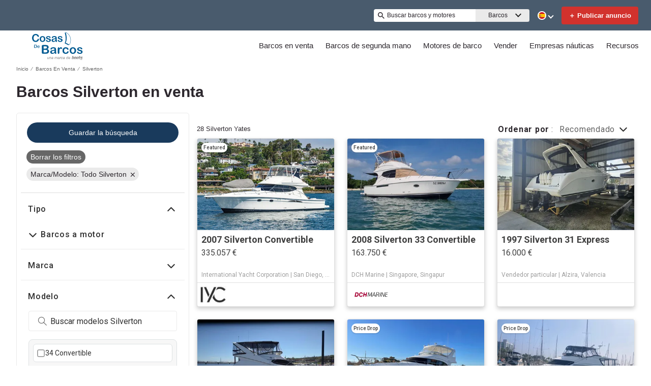

--- FILE ---
content_type: application/javascript
request_url: https://www.cosasdebarcos.com/static/js/516.8c3e458e.chunk.js
body_size: 53122
content:
(this.__LOADABLE_LOADED_CHUNKS__=this.__LOADABLE_LOADED_CHUNKS__||[]).push([[516],{1289:function(e){e.exports=JSON.parse('{"app.additionalLeads.keepLooking":"Seguir buscando","app.additionalLeads.leadModalSubtitle":"Relacionado con este barco","app.additionalLeads.leadModalTitle":"Explora barcos similares","app.additionalLeads.leadSuccessMessage":"Su solicitud ha sido enviada con \xe9xito. El vendedor se pondr\xe1 en contacto con usted pronto.","app.additionalLeads.messageSent":"Hemos enviado tu mensaje directamente al vendedor.","app.additionalLeads.requestInfo":"Solicitar informaci\xf3n","app.additionalLeads.requestSent":"Solicitud enviada","app.additionalLeads.sendAdditionalEmails":"Enviar otros emails ahora","app.additionalLeads.similarBoats":"Otros barcos similares","app.additionalLeads.thankYou":"Gracias.","app.additionalLeads.viewDetails":"Ver detalles","app.alertMessage.boatUnavailable.description":"Te mostramos un listado de barcos similares.","app.alertMessage.boatUnavailable.title":"El barco que buscas no est\xe1 disponible","app.alertMessage.linkExpired.description":"Por favor, consulta el listado actualizado de barcos que te proponemos a continuaci\xf3n.","app.alertMessage.linkExpired.title":"El enlace en el que has clicado ha expirado.","app.alertMessage.similarBoatsForOEMs.description":"Abajo encontrar\xe1s barcos similares que pueden interesarte.","app.alertMessage.similarBoatsForOEMs.title":"Actualmente no disponemos de ning\xfan barco que corresponda con tu b\xfasqueda.","app.banner.download.close":"","app.banner.download.description":"Haz tu sue\xf1o realidad hoy","app.banner.download.open":"Abrir","app.banner.download.title":"{portal} App","app.blocks.classPage.seoArticle.category":"","app.blog.articlePageSEO.metaElements.title":"{title} - {portal}","app.blog.categories.boating":"barcos","app.blog.categories.buying":"comprar","app.blog.categories.features":"Caracter\xedsticas","app.blog.categories.lifestyle":"estilo de vida","app.blog.categories.power":"barcos a motor","app.blog.categories.reviews":"revisiones","app.blog.categories.sail":"veleros","app.blog.categories.selling":"vender","app.blog.categoriesDescription.boating":"Browse the latest news and advice","app.blog.categoriesDescription.buying":"Essential boat buyers guides","app.blog.categoriesDescription.lifestyle":"","app.blog.categoriesDescription.power":"","app.blog.categoriesDescription.reviews":"","app.blog.categoriesDescription.sail":"","app.blog.categoriesDescription.selling":"Let us help you sell your boat","app.blog.category":"Categor\xeda","app.blog.categoryPageSEO.boating.h1":"Mundo N\xe1utico","app.blog.categoryPageSEO.boating.metaElements.description":"Conoce todas las novedades sobre el mundo n\xe1utico en el blog de {portal}. \xa1Entra e inf\xf3rmate!","app.blog.categoryPageSEO.boating.metaElements.title":"Mundo N\xe1utico - {portal}","app.blog.categoryPageSEO.buying.h1":"Consejos para comprar barcos","app.blog.categoryPageSEO.buying.metaElements.description":"Conoce los consejos para comprar barcos en el blog de {portal}. \xa1Entra e inf\xf3rmate!","app.blog.categoryPageSEO.buying.metaElements.title":"Consejos para comprar barcos - {portal}","app.blog.categoryPageSEO.lifestyle.h1":"Estilo de vida","app.blog.categoryPageSEO.lifestyle.metaElements.description":"","app.blog.categoryPageSEO.lifestyle.metaElements.title":"Estilo de vida - {portal}","app.blog.categoryPageSEO.power.h1":"Barcos a motor","app.blog.categoryPageSEO.power.metaElements.description":"","app.blog.categoryPageSEO.power.metaElements.title":"Barcos a motor - {portal}","app.blog.categoryPageSEO.reviews.h1":"Pruebas de barcos","app.blog.categoryPageSEO.reviews.metaElements.description":"Descubre todos los posts sobre pruebas de barcos en el blog de {portal}. \xa1Entra e inf\xf3rmate!","app.blog.categoryPageSEO.reviews.metaElements.title":"Pruebas de barcos - {portal}","app.blog.categoryPageSEO.sail.h1":"Veleros","app.blog.categoryPageSEO.sail.metaElements.description":"","app.blog.categoryPageSEO.sail.metaElements.title":"Veleros - {portal}","app.blog.categoryPageSEO.selling.h1":"Consejos para vender barcos","app.blog.categoryPageSEO.selling.metaElements.description":"Conoce los consejos para vender barcos en el blog de {portal}. \xa1Entra e inf\xf3rmate!","app.blog.categoryPageSEO.selling.metaElements.title":"Consejos para vender barcos - {portal}","app.blog.home":"inicio","app.blog.homeHeading":"Yates de Lujo, Superyates, Consejos y Tendencias","app.blog.homePageSEO.h1":"Recursos","app.blog.homePageSEO.metaElements.description":"Conoce todas las novedades sobre n\xe1utica y barcos en el blog de {portal}. \xa1Entra e inf\xf3rmate!","app.blog.homePageSEO.metaElements.title":"Blog de n\xe1utica y barcos - {portal}","app.blog.month01":"Enero","app.blog.month02":"Febrero","app.blog.month03":"Marzo","app.blog.month04":"Abril","app.blog.month05":"Mayo","app.blog.month06":"Junio","app.blog.month07":"Julio","app.blog.month08":"Agosto","app.blog.month09":"Septiembre","app.blog.month10":"Octubre","app.blog.month11":"Noviembre","app.blog.month12":"Diciembre","app.blog.noArticlesFound":"No se encontraron art\xedculos","app.blog.page":"pagina","app.blog.publishedOn":"Publicado en","app.blog.readingTime":"{readingTime} min de lectura","app.blog.relatedArticles":"Art\xedculos relacionados","app.blog.writtenBy":"Escrito por","app.boatDetails.SEO.metaElements.description":"Echa un vistazo a {model} de {year} construido por el astillero {make}. Consulta m\xe1s informaci\xf3n e im\xe1genes sobre el barco y contacta con el vendedor en {portal}.","app.boatDetails.SEO.metaElements.description.largeYacht":"Ver las especificaciones completas y las fotos de {name}, un {make} {model} localizado en {location} con fotos y especificaciones completas de este {class} fabricado en {year} y en venta.","app.boatDetails.SEO.metaElements.description.largeYachtNoName":"Ver las especificaciones completas y las fotos de un {make} {model} localizado en {location} con fotos y especificaciones completas de este {class} fabricado en {year} y en venta.","app.boatDetails.SEO.metaElements.description.smallYacht":"Ver las fotos y las especificaciones completas de {name}, un {class} fabricado en {year} por {make} {model} y en venta.","app.boatDetails.SEO.metaElements.description.smallYachtNoName":"Ver las fotos y las especificaciones completas de un {class} fabricado en {year} por {make} {model} y en venta.","app.boatDetails.SEO.metaElements.title.length24m.boatName":"{boatName} {boatClass} {make} en venta","app.boatDetails.SEO.metaElements.title.length24m.false":"{year} {make} {model} {boatClass} en venta","app.boatDetails.SEO.metaElements.title.length24m.true":"{year} {boatClass} {make} en venta","app.boatDetails.SEO.metaElements.title.portalName":" | {portal}","app.boatDetails.SEO.metaElements.title.power":"{condition} {year} {make} {model}","app.boatDetails.SEO.metaElements.title.sail":"{condition} {year} {make} {model}","app.boatDetails.SEO.metaElements.title.subdivision":" - {subdivision}","app.boatDetails.SEO.metaElements.title.unpowered":"{condition} {year} {make} {model}","app.boatDetails.calculator":"","app.boatDetails.description.conversationalCta.content":"Solicita m\xe1s informaci\xf3n","app.boatDetails.description.conversationalCta.title":"\xbfEst\xe1s interesado/a en este barco?","app.boatDetails.details.capacity":"Capacidad","app.boatDetails.details.class":"Clase","app.boatDetails.details.engine":"Motor","app.boatDetails.details.fuel-type":"Tipo de combustible","app.boatDetails.details.hin":"HIN","app.boatDetails.details.hull-material":"Material del casco","app.boatDetails.details.hull-shape":"Forma del casco","app.boatDetails.details.hull-warranty":"Garant\xeda del casco","app.boatDetails.details.length":"Eslora","app.boatDetails.details.location":"Ubicaci\xf3n","app.boatDetails.details.make":"Marca","app.boatDetails.details.model":"Modelo","app.boatDetails.details.year":"A\xf1o","app.boatDetails.features.additional-equipment":"Equipamiento adicional","app.boatDetails.features.conversationalCta.content":"Pregunta al vendedor","app.boatDetails.features.conversationalCta.prePopulatedText":"He visto tu anuncio en {portal} y me gustar\xeda recibir m\xe1s informaci\xf3n sobre las prestaciones de este barco. Gracias","app.boatDetails.features.conversationalCta.title":"\xbfQuieres saber m\xe1s sobre las prestaciones?","app.boatDetails.features.electrical-equipment":"Equipo el\xe9ctrico","app.boatDetails.features.electronics":"Electr\xf3nica","app.boatDetails.features.inside-equipment":"Equipamiento interior","app.boatDetails.features.outside-equipment":"Equipamiento exterior","app.boatDetails.features.rigging":"Aparejo","app.boatDetails.features.sails":"Velas","app.boatDetails.friendlyFeatureName.additional-equipment":"Equipamiento adicional","app.boatDetails.friendlyFeatureName.air-compressor":"Compresor de aire","app.boatDetails.friendlyFeatureName.air-conditioning":"Aire acondicionado","app.boatDetails.friendlyFeatureName.ais":"AIS","app.boatDetails.friendlyFeatureName.asymmetric-spinnaker":"Spinnaker asim\xe9trico","app.boatDetails.friendlyFeatureName.autopilot":"Piloto autom\xe1tico","app.boatDetails.friendlyFeatureName.battened-mainsail":"Vela mayor con sables","app.boatDetails.friendlyFeatureName.battery-charger":"Cargador de bater\xeda","app.boatDetails.friendlyFeatureName.beaching-legs":"Puntal de encalladura","app.boatDetails.friendlyFeatureName.bimini-top":"Toldo Bimini","app.boatDetails.friendlyFeatureName.bow-thruster":"Propulsor de proa","app.boatDetails.friendlyFeatureName.camper-cover":"Cubierta camper","app.boatDetails.friendlyFeatureName.cd-player":"Reproductor de CD","app.boatDetails.friendlyFeatureName.chemical-head":"WC qu\xedmico","app.boatDetails.friendlyFeatureName.cinema":"Cine","app.boatDetails.friendlyFeatureName.cockpit-cover":"Cubierta de ba\xf1era","app.boatDetails.friendlyFeatureName.cockpit-cushions":"Cojines en ba\xf1era","app.boatDetails.friendlyFeatureName.cockpit-shower":"Ducha en ba\xf1era","app.boatDetails.friendlyFeatureName.cockpit-speakers":"Altavoces en ba\xf1era","app.boatDetails.friendlyFeatureName.cockpit-table":"Mesa en ba\xf1era","app.boatDetails.friendlyFeatureName.code-0":"Code 0","app.boatDetails.friendlyFeatureName.compass":"Br\xfajula","app.boatDetails.friendlyFeatureName.computer":"Ordenador","app.boatDetails.friendlyFeatureName.covers":"Toldos","app.boatDetails.friendlyFeatureName.crane":"Gr\xfaa","app.boatDetails.friendlyFeatureName.customContactInformation":"Informaci\xf3n de Contacto","app.boatDetails.friendlyFeatureName.dance-floor":"Pista de baile","app.boatDetails.friendlyFeatureName.davits":"Pescantes","app.boatDetails.friendlyFeatureName.deep-freezer":"Congelador","app.boatDetails.friendlyFeatureName.depthsounder":"Sonda","app.boatDetails.friendlyFeatureName.dishwasher":"Lavavajillas","app.boatDetails.friendlyFeatureName.dvd-player":"Reproductor de DVD","app.boatDetails.friendlyFeatureName.electric-bilge-pump":"Bomba de sentina el\xe9ctrica","app.boatDetails.friendlyFeatureName.electric-head":"WC el\xe9ctrico","app.boatDetails.friendlyFeatureName.electric-winch":"Cabrestante el\xe9ctrico","app.boatDetails.friendlyFeatureName.electrical-equipment":"Equipo el\xe9ctrico","app.boatDetails.friendlyFeatureName.electronics":"Electr\xf3nica","app.boatDetails.friendlyFeatureName.elevator":"Ascensor","app.boatDetails.friendlyFeatureName.fin-stabilizer":"Estabilizador de aleta","app.boatDetails.friendlyFeatureName.flat-screen-tv":"TV de pantalla plana","app.boatDetails.friendlyFeatureName.fresh-water-maker":"Purificador de agua","app.boatDetails.friendlyFeatureName.fully-battened-mainsail":"Vela mayor con sables forzados","app.boatDetails.friendlyFeatureName.furling-genoa":"G\xe9nova enrollable","app.boatDetails.friendlyFeatureName.furling-mainsail":"Vela mayor enrollable","app.boatDetails.friendlyFeatureName.gangway":"Pasarela","app.boatDetails.friendlyFeatureName.garage":"Garaje","app.boatDetails.friendlyFeatureName.generator":"Generador","app.boatDetails.friendlyFeatureName.gennaker-cruising-spinnaker":"Gennaker/Spinnaker de crucero","app.boatDetails.friendlyFeatureName.genoa":"G\xe9nova","app.boatDetails.friendlyFeatureName.genoa-cover":"Cubierta G\xe9nova","app.boatDetails.friendlyFeatureName.gps":"GPS","app.boatDetails.friendlyFeatureName.gym":"Gimnasio","app.boatDetails.friendlyFeatureName.gyroscopic-stabilizer":"Estabilizador girosc\xf3pico","app.boatDetails.friendlyFeatureName.hard-top":"Capota r\xedgida","app.boatDetails.friendlyFeatureName.heating":"Calefacci\xf3n","app.boatDetails.friendlyFeatureName.heli-pad":"Helipuerto","app.boatDetails.friendlyFeatureName.hot-water":"Agua caliente","app.boatDetails.friendlyFeatureName.hydraulic-bathing-platform":"Plataforma de ba\xf1o hidr\xe1ulica","app.boatDetails.friendlyFeatureName.hydraulic-gangway":"Pasarela hidr\xe1ulica","app.boatDetails.friendlyFeatureName.hydraulic-swim-step":"Escalera hidr\xe1ulica","app.boatDetails.friendlyFeatureName.hydraulic-winch":"Cabrestante hidr\xe1ulico","app.boatDetails.friendlyFeatureName.inside-equipment":"Equipamiento interior","app.boatDetails.friendlyFeatureName.inverter":"Inversor","app.boatDetails.friendlyFeatureName.jacuzzi":"Jacuzzi","app.boatDetails.friendlyFeatureName.launching-trailer":"Remolque de puesta a flote","app.boatDetails.friendlyFeatureName.lazy-bag":"Lazy Bag","app.boatDetails.friendlyFeatureName.lazyjacks":"Lazy Jack","app.boatDetails.friendlyFeatureName.liferaft":"Balsa salvavidas","app.boatDetails.friendlyFeatureName.log-speedometer":"Corredera - Veloc\xedmetro","app.boatDetails.friendlyFeatureName.mainsail-cover":"Cubierta de la vela mayor","app.boatDetails.friendlyFeatureName.manual-bilge-pump":"Bomba de sentina manual","app.boatDetails.friendlyFeatureName.marine-head":"WC marino","app.boatDetails.friendlyFeatureName.microwave-oven":"Microondas","app.boatDetails.friendlyFeatureName.navigation-center":"Centro de navegaci\xf3n","app.boatDetails.friendlyFeatureName.office":"Oficina","app.boatDetails.friendlyFeatureName.outboard-engine-brackets":"Soportes de motor fueraborda","app.boatDetails.friendlyFeatureName.outriggers":"Estabilizadores","app.boatDetails.friendlyFeatureName.outside-equipment-extras":"Equipamiento exterior/Extras","app.boatDetails.friendlyFeatureName.oven":"Horno","app.boatDetails.friendlyFeatureName.plotter":"Plotter - Graficador","app.boatDetails.friendlyFeatureName.pool":"Piscina","app.boatDetails.friendlyFeatureName.power-poles":"Postes el\xe9ctricos","app.boatDetails.friendlyFeatureName.pwc":"Moto de agua","app.boatDetails.friendlyFeatureName.radar":"Radar","app.boatDetails.friendlyFeatureName.radar-detector":"Detector de radares","app.boatDetails.friendlyFeatureName.radar-reflector":"Reflector de radar","app.boatDetails.friendlyFeatureName.radio":"Radio","app.boatDetails.friendlyFeatureName.refrigerator":"Nevera","app.boatDetails.friendlyFeatureName.repeater":"Repetidor(es)","app.boatDetails.friendlyFeatureName.rigging":"Aparejo","app.boatDetails.friendlyFeatureName.road-trailer":"Remolque de carretera","app.boatDetails.friendlyFeatureName.sails":"Velas","app.boatDetails.friendlyFeatureName.sauna":"Sauna","app.boatDetails.friendlyFeatureName.scuba-equipment":"Equipo de buceo","app.boatDetails.friendlyFeatureName.sea-water-pump":"Bomba de agua marina","app.boatDetails.friendlyFeatureName.shore-power-inlet":"Entrada de corriente externa","app.boatDetails.friendlyFeatureName.solar-panel":"Panel solar","app.boatDetails.friendlyFeatureName.solent":"Solent","app.boatDetails.friendlyFeatureName.spinnaker":"Spinnaker","app.boatDetails.friendlyFeatureName.spinnaker-pole":"Tang\xf3n de Spinnaker","app.boatDetails.friendlyFeatureName.spray-hood":"Capota contra antirrociones","app.boatDetails.friendlyFeatureName.staysail":"Vela de estay","app.boatDetails.friendlyFeatureName.steering-wheel":"Tim\xf3n","app.boatDetails.friendlyFeatureName.stern-thruster":"Propulsor de popa","app.boatDetails.friendlyFeatureName.storm-jib":"Torment\xedn","app.boatDetails.friendlyFeatureName.surf-system":"Sistema de surf","app.boatDetails.friendlyFeatureName.swimming-ladder":"Escalera de ba\xf1o","app.boatDetails.friendlyFeatureName.teak-cockpit":"Ba\xf1era en teca","app.boatDetails.friendlyFeatureName.teak-sidedecks":"Cubiertas laterales en teca","app.boatDetails.friendlyFeatureName.tender":"Embarcaci\xf3n auxiliar","app.boatDetails.friendlyFeatureName.tiller":"Palanca de maniobra","app.boatDetails.friendlyFeatureName.touch-&-go":"Touch & Go","app.boatDetails.friendlyFeatureName.touch-screen":"Pantalla t\xe1ctil","app.boatDetails.friendlyFeatureName.trisail":"Vela triangular","app.boatDetails.friendlyFeatureName.tv-set":"TV","app.boatDetails.friendlyFeatureName.underwater-lights":"Luces subacu\xe1ticas","app.boatDetails.friendlyFeatureName.vcr":"VCR","app.boatDetails.friendlyFeatureName.vhf":"Radio VHF","app.boatDetails.friendlyFeatureName.walk-around":"Walkaround","app.boatDetails.friendlyFeatureName.washing-machine":"Lavadora","app.boatDetails.friendlyFeatureName.water-toys":"Juguetes acu\xe1ticos","app.boatDetails.friendlyFeatureName.wheelchair-friendly":"Adaptado a sillas de ruedas","app.boatDetails.friendlyFeatureName.wi-fi":"Wifi","app.boatDetails.friendlyFeatureName.wind-generator":"Generador e\xf3lico","app.boatDetails.friendlyFeatureName.wind-speed-and-direction":"Velocidad y direcci\xf3n del viento","app.boatDetails.friendlyFeatureName.wine-cellar":"Bodega","app.boatDetails.getPreQualified.label":"","app.boatDetails.hideForm":"","app.boatDetails.loans":"","app.boatDetails.localDelivery.label":"Entrega local disponible","app.boatDetails.measurements.accommodations":"Alojamiento","app.boatDetails.measurements.alternatorOutput":"Salida del alternador","app.boatDetails.measurements.beam":"Manga","app.boatDetails.measurements.bore":"Cilindro ","app.boatDetails.measurements.cabin-headroom":"Altura libre de la cabina","app.boatDetails.measurements.cabins":"Cabinas","app.boatDetails.measurements.conversationalCta.content":"Pregunta al vendedor","app.boatDetails.measurements.conversationalCta.prePopulatedText":"He visto tu anuncio en {portal} y me gustar\xeda recibir m\xe1s informaci\xf3n sobre las caracter\xedsticas de este barco. Gracias","app.boatDetails.measurements.conversationalCta.title":"\xbfQuieres saber m\xe1s sobre las caracter\xedsticas?","app.boatDetails.measurements.crew-cabins":"Camarotes de tripulaci\xf3n","app.boatDetails.measurements.crew-heads":"WC tripulaci\xf3n","app.boatDetails.measurements.cruising-speed":"Velocidad Crucero","app.boatDetails.measurements.deadrise-at-transom":"Astilla muerta en espejo de popa","app.boatDetails.measurements.dimensions":"Dimensiones","app.boatDetails.measurements.displacement":"Cilindrada","app.boatDetails.measurements.double-berths":"Literas dobles","app.boatDetails.measurements.dry-weight":"Peso seco","app.boatDetails.measurements.electrical-circuit":"Circuito el\xe9ctrico","app.boatDetails.measurements.freeboard":"Francobordo","app.boatDetails.measurements.fresh-water-tank":"Dep\xf3sito de agua dulce","app.boatDetails.measurements.fuel-tank":"Dep\xf3sito de carburante","app.boatDetails.measurements.gearRatio":"Relaci\xf3n de transmisi\xf3n","app.boatDetails.measurements.gross-tonnage":"Tonelaje bruto","app.boatDetails.measurements.guest-cabins":"Camarote de invitados","app.boatDetails.measurements.guest-heads":"WC invitados","app.boatDetails.measurements.heads":"WC","app.boatDetails.measurements.holding-tank":"Dep\xf3sito de aguas residuales","app.boatDetails.measurements.hull-material":"Material del casco","app.boatDetails.measurements.hull-shape":"Forma del casco","app.boatDetails.measurements.keel-type":"Tipo de quilla","app.boatDetails.measurements.length-at-waterline":"Eslora de flotaci\xf3n","app.boatDetails.measurements.length-on-deck":"Eslora en la cubierta","app.boatDetails.measurements.length-overall":"Eslora total","app.boatDetails.measurements.liferaft-capacity":"Capacidad balsa salvavidas","app.boatDetails.measurements.max-bridge-clearance":"Distancia m\xe1xima del puente","app.boatDetails.measurements.max-draft":"Calado m\xe1ximo","app.boatDetails.measurements.max-speed":"Velocidad m\xe1xima","app.boatDetails.measurements.min-draft":"Calado m\xednimo","app.boatDetails.measurements.miscellaneous":"Miscel\xe1nea","app.boatDetails.measurements.range":"Autonom\xeda","app.boatDetails.measurements.seating-capacity":"Capacidad de asientos","app.boatDetails.measurements.shaftLength":"Longitud del eje","app.boatDetails.measurements.single-berths":"Literas simples","app.boatDetails.measurements.speed-distance":"Velocidad y autonom\xeda","app.boatDetails.measurements.stroke":"Tiempos","app.boatDetails.measurements.tanks":"Tanques","app.boatDetails.measurements.twin-berths":"Literas gemelas","app.boatDetails.measurements.voltage":"Tensi\xf3n","app.boatDetails.measurements.weights":"Peso","app.boatDetails.measurements.windlass":"Molinete","app.boatDetails.meetTheSeller":"Conoce al vendedor","app.boatDetails.monthlyPrice.label":"","app.boatDetails.moreDetails.conversationalCta.content":"Pregunta al vendedor","app.boatDetails.moreDetails.conversationalCta.title":"\xbfNecesitas m\xe1s informaci\xf3n?","app.boatDetails.moreQuestions.conversationalCta.body.firstRow":"Obt\xe9n respuestas, programa una visita para ver el barco o encuentra un buen momento para probarlo en el mar.","app.boatDetails.moreQuestions.conversationalCta.body.secondRow":"Da el siguiente paso y ponte en contacto con el vendedor.","app.boatDetails.moreQuestions.conversationalCta.linkText":"Contacta con el vendedor","app.boatDetails.moreQuestions.conversationalCta.prePopulatedText":"Acabo de ver vuestro anuncio en YachtWorld y me interesa esta embarcaci\xf3n. Os ruego que os pong\xe1is en contacto conmigo para hablar de los detalles, programar una visita o probarlo en el mar. Gracias","app.boatDetails.moreQuestions.conversationalCta.title":"Todav\xeda tienes alguna pregunta?","app.boatDetails.notForSaleInLocalWaters":"No disponible para la venta en aguas locales","app.boatDetails.plusYears":"{years}+ a\xf1os","app.boatDetails.pricedrop.label":"Bajada de precio:","app.boatDetails.propulsion.configuration":"Configuraci\xf3n","app.boatDetails.propulsion.coolingSystem":"Sistema de refrigeraci\xf3n","app.boatDetails.propulsion.drive-type":"Tipo de transmisi\xf3n","app.boatDetails.propulsion.emissions":"Emisiones","app.boatDetails.propulsion.engine":"Motor {number}","app.boatDetails.propulsion.engine-hours":"Horas de motor","app.boatDetails.propulsion.engine-make":"Marca del motor","app.boatDetails.propulsion.engine-model":"Modelo del motor","app.boatDetails.propulsion.engine-type":"Tipo de motor","app.boatDetails.propulsion.engine-year":"A\xf1o del motor","app.boatDetails.propulsion.folding-propeller":"H\xe9lice plegable","app.boatDetails.propulsion.fuel-type":"Tipo de combustible","app.boatDetails.propulsion.fuelInductionSystem":"Sistema de inducci\xf3n de combustible","app.boatDetails.propulsion.ignitionSystem":"Sistema de encendido","app.boatDetails.propulsion.location":"Ubicaci\xf3n","app.boatDetails.propulsion.lubricationSystem":"Sistema de lubricaci\xf3n","app.boatDetails.propulsion.numberCylinders":"N\xfamero de cilindros","app.boatDetails.propulsion.power.hp":"{power}cv","app.boatDetails.propulsion.power.kW":"{power}kW","app.boatDetails.propulsion.propeller-material":"Material de la h\xe9lice","app.boatDetails.propulsion.propeller-type":"Tipo de propulsor","app.boatDetails.propulsion.rope-cutter":"Corta Cabos","app.boatDetails.propulsion.rpmMax":"RPM m\xe1x.","app.boatDetails.propulsion.serialNumber":"N\xfamero de serie","app.boatDetails.propulsion.startingSystem":"Sistema de arranque","app.boatDetails.propulsion.steeringSystem":"Sistema de direcci\xf3n","app.boatDetails.propulsion.stockNumber":"N\xfamero de stock","app.boatDetails.propulsion.total-power":"Potencia total","app.boatDetails.propulsion.use":"Uso","app.boatDetails.summary.engineHoursText":"horas","app.boatDetails.summary.linkText":"Personalizar","app.boatDetails.summary.paymentText":"Convi\xe9rtete en propietario de este barco por ","app.boatDetails.summary.tooltipText":"","app.boatDetails.value.activities.day-cruising":"crucero de d\xeda","app.boatDetails.value.activities.freshwater-fishing":"pesca en agua dulce","app.boatDetails.value.activities.other":"una variedad de actividades de navegaci\xf3n comercial y recreativa","app.boatDetails.value.activities.overnight-cruising":"crucero de noche","app.boatDetails.value.activities.pwc":"motos acu\xe1ticas","app.boatDetails.value.activities.sailing":"navegaci\xf3n a vela","app.boatDetails.value.activities.saltwater-fishing":"pesca en agua salada","app.boatDetails.value.activities.watersports":"deportes acu\xe1ticos","app.boatDetails.value.configuration.inline":"En l\xednea","app.boatDetails.value.configuration.rotary":"Rotativo","app.boatDetails.value.drive-type.air-propeller":"Propulsor de aire","app.boatDetails.value.drive-type.direct":"Transmisi\xf3n directa","app.boatDetails.value.drive-type.jet":"Porpulsi\xf3n a chorro","app.boatDetails.value.drive-type.other":"Otro","app.boatDetails.value.drive-type.outboard":"Fueraborda","app.boatDetails.value.drive-type.pod":"Propulsi\xf3n tipo Pod","app.boatDetails.value.drive-type.sail":"Transmisi\xf3n Sail Drive","app.boatDetails.value.drive-type.stern":"Intra-fueraborda","app.boatDetails.value.drive-type.surface":"Transmisi\xf3n de superficie","app.boatDetails.value.drive-type.v":"Transmisi\xf3n en V","app.boatDetails.value.electrical-circuit.110v":"110V","app.boatDetails.value.electrical-circuit.12v":"12V","app.boatDetails.value.electrical-circuit.220v":"220V","app.boatDetails.value.electrical-circuit.240v":"240V","app.boatDetails.value.electrical-circuit.24v":"24V","app.boatDetails.value.engine-location.port":"Babor","app.boatDetails.value.engine-location.starboard":"Estribor","app.boatDetails.value.engine-type.electric":"El\xe9ctrico","app.boatDetails.value.engine-type.inboard":"Interior","app.boatDetails.value.engine-type.inboard-outboard":"Interior/Fueraborda","app.boatDetails.value.engine-type.other":"Otro","app.boatDetails.value.engine-type.outboard":"Fueraborda","app.boatDetails.value.engine-type.outboard-2s":"Fuera de borda 2T","app.boatDetails.value.engine-type.outboard-4s":"Fuera de borda 4T","app.boatDetails.value.engine-type.v-drive":"Transmisi\xf3n en V","app.boatDetails.value.fuel-type.diesel":"Diesel","app.boatDetails.value.fuel-type.electric":"El\xe9ctrico","app.boatDetails.value.fuel-type.gasoline":"Gasolina","app.boatDetails.value.fuel-type.lpg":"LPG","app.boatDetails.value.fuel-type.other":"Otro","app.boatDetails.value.hull-material.aluminum":"Aluminio","app.boatDetails.value.hull-material.composite":"Materiales compuestos","app.boatDetails.value.hull-material.ferro-cement":"Ferrocemento","app.boatDetails.value.hull-material.fiberglass":"Fibra de vidrio / poliester","app.boatDetails.value.hull-material.hypalon":"Hypalon","app.boatDetails.value.hull-material.other":"Otros materiales","app.boatDetails.value.hull-material.pvc":"PVC","app.boatDetails.value.hull-material.roplene":"Roplene","app.boatDetails.value.hull-material.steel":"Acero","app.boatDetails.value.hull-material.wood":"Madera","app.boatDetails.value.hull-shape.catamaran":"Catamaran","app.boatDetails.value.hull-shape.deep-vee":"V Profunda","app.boatDetails.value.hull-shape.displacement":"Desplazamiento","app.boatDetails.value.hull-shape.flat":"Plana","app.boatDetails.value.hull-shape.foldable":"Plegable","app.boatDetails.value.hull-shape.hydrofoil":"Hidroala","app.boatDetails.value.hull-shape.modified-vee":"V Modificada","app.boatDetails.value.hull-shape.monohull":"Monocasco","app.boatDetails.value.hull-shape.other":"Otro","app.boatDetails.value.hull-shape.planing":"Planing","app.boatDetails.value.hull-shape.pontoon":"Pont\xf3n","app.boatDetails.value.hull-shape.rib":"RIB","app.boatDetails.value.hull-shape.roll-up":"Roll-up","app.boatDetails.value.hull-shape.sea-v2":"Sea-V2(TM)","app.boatDetails.value.hull-shape.semi-displacement":"Semi Desplazamiento","app.boatDetails.value.hull-shape.trimaran":"Trimaran","app.boatDetails.value.hull-shape.tunnel":"T\xfanel","app.boatDetails.value.keel-type.kt-bilge":"Quilla de sentina","app.boatDetails.value.keel-type.kt-bulb":"Quilla de bulbo","app.boatDetails.value.keel-type.kt-canting-keel":"Quilla basculante","app.boatDetails.value.keel-type.kt-centerboard":"Orza","app.boatDetails.value.keel-type.kt-fin":"Quilla de aleta","app.boatDetails.value.keel-type.kt-full":"Quilla completa","app.boatDetails.value.keel-type.kt-lifting":"Quilla retr\xe1ctil","app.boatDetails.value.keel-type.kt-other":"Otro","app.boatDetails.value.keel-type.kt-twin-keel":"Quilla doble","app.boatDetails.value.keel-type.kt-wing":"Quilla con alas","app.boatDetails.value.more-details-section.accommodations":"Alojamiento","app.boatDetails.value.more-details-section.additional-information":"Informaci\xf3n adicional","app.boatDetails.value.more-details-section.dimensions":"Dimensiones","app.boatDetails.value.more-details-section.disclaimer":"Exenci\xf3n de responsabilidades","app.boatDetails.value.more-details-section.engines":"Motores","app.boatDetails.value.more-details-section.galley":"Cocina","app.boatDetails.value.more-details-section.tankage":"Dep\xf3sitos","app.boatDetails.value.propeller-material.allow":"Aleaci\xf3n","app.boatDetails.value.propeller-material.alloy":"Aleaci\xf3n","app.boatDetails.value.propeller-material.aluminum":"Aluminio","app.boatDetails.value.propeller-material.bronze":"Bronce","app.boatDetails.value.propeller-material.other":"Otro","app.boatDetails.value.propeller-material.stainless-steel":"Acero Inoxidable","app.boatDetails.value.propeller-type.2-blade":"2 Palas","app.boatDetails.value.propeller-type.3-blade":"3 Palas","app.boatDetails.value.propeller-type.4-blade":"4 Palas","app.boatDetails.value.propeller-type.5-blade":"5 Palas","app.boatDetails.value.propeller-type.6-blade":"6 Palas","app.boatDetails.value.tank-material.aluminium":"Aluminio","app.boatDetails.value.tank-material.aluminum":"Aluminio","app.boatDetails.value.tank-material.grp":"GRP","app.boatDetails.value.tank-material.other":"Otro","app.boatDetails.value.tank-material.plastic":"Pl\xe1stico","app.boatDetails.value.tank-material.stainless-steel":"Acero Inoxidable","app.boatDetails.value.tank-material.steel":"Acero","app.boatDetails.value.use.both":"Agua dulce y salada","app.boatDetails.value.use.fresh-water":"Agua dulce","app.boatDetails.value.use.salt-water":"Agua salada","app.boatDetails.value.windlass.electric-windlass":"Molinete el\xe9ctrico","app.boatDetails.value.windlass.hydraulic-windlass":"Molinete hidr\xe1ulico","app.boatDetails.value.windlass.manual-windlass":"Molinete manual","app.boatDetails.verifiedBroker":"Corredor verificado","app.boatDetails.warranty.lifetime":"De por vida","app.boatDetails.warranty.months":"meses","app.boatDetails.warranty.oneYear":"{years} a\xf1o","app.boatDetails.warranty.years":"{years} a\xf1os","app.boatLoans.SEO.metaElements.description":"","app.boatLoans.SEO.metaElements.title":"","app.boatLoans.applyNowButton":"","app.boatLoans.banner.perk1":"","app.boatLoans.banner.perk2":"","app.boatLoans.banner.perk3":"","app.boatLoans.banner.perk4":"","app.boatLoans.banner.perk5":"","app.boatLoans.banner.rates.disclaimer":"","app.boatLoans.banner.rates.title":"","app.boatLoans.banner.title1":"","app.boatLoans.banner.title2":"","app.boatLoans.bdpBoatLoansSection.applyNow":"","app.boatLoans.bdpBoatLoansSection.callUs":"","app.boatLoans.bdpBoatLoansSection.faqs":"","app.boatLoans.bdpBoatLoansSection.poweredBy":"","app.boatLoans.bdpBoatLoansSection.rates":"","app.boatLoans.bdpBoatLoansSection.reviews":"","app.boatLoans.bdpBoatLoansSection.title":"","app.boatLoans.calculator.form.boatYear.label":"","app.boatLoans.calculator.form.boatYear.placeholder":"","app.boatLoans.calculator.form.ficoScore.label":"","app.boatLoans.calculator.form.ficoScore.placeholder":"","app.boatLoans.calculator.form.loanAmount.error":"","app.boatLoans.calculator.form.loanAmount.label":"","app.boatLoans.calculator.form.loanAmount.placeholder":"","app.boatLoans.calculator.form.loanType.label":"","app.boatLoans.calculator.form.loanType.new":"","app.boatLoans.calculator.form.loanType.placeholder":"","app.boatLoans.calculator.form.loanType.refinance":"","app.boatLoans.calculator.form.loanType.used":"","app.boatLoans.calculator.results.contactUs":"","app.boatLoans.calculator.results.disclaimer":"","app.boatLoans.calculator.results.estimatedMonthlyPayment":"","app.boatLoans.calculator.results.interestRate":"","app.boatLoans.calculator.results.loanAmount":"","app.boatLoans.calculator.results.moreInfo":"","app.boatLoans.calculator.results.summary":"","app.boatLoans.calculator.results.termLength":"","app.boatLoans.calculator.results.years":"","app.boatLoans.calculator.title":"","app.boatLoans.infoAccordion.question1.content":"","app.boatLoans.infoAccordion.question1.link1":"","app.boatLoans.infoAccordion.question1.link2":"","app.boatLoans.infoAccordion.question1.title":"","app.boatLoans.infoAccordion.question2.content":"","app.boatLoans.infoAccordion.question2.link":"","app.boatLoans.infoAccordion.question2.title":"","app.boatLoans.infoAccordion.question3.content":"","app.boatLoans.infoAccordion.question3.title":"","app.boatLoans.infoAccordion.question4.content":"","app.boatLoans.infoAccordion.question4.item1":"","app.boatLoans.infoAccordion.question4.item2":"","app.boatLoans.infoAccordion.question4.item3":"","app.boatLoans.infoAccordion.question4.item4":"","app.boatLoans.infoAccordion.question4.item5":"","app.boatLoans.infoAccordion.question4.item6":"","app.boatLoans.infoAccordion.question4.title":"","app.boatLoans.infoAccordion.question5.content":"","app.boatLoans.infoAccordion.question5.link":"","app.boatLoans.infoAccordion.question5.title":"","app.boatLoans.monthlyPaymentTooltip.currencyCode":"","app.boatLoans.monthlyPaymentTooltip.month":"","app.boatLoans.monthlyPaymentTooltip.monthAbbreviation":"","app.boatLoans.monthlyPaymentTooltip.text":"","app.boatLoans.whyTrident.info1.content":"","app.boatLoans.whyTrident.info1.title":"","app.boatLoans.whyTrident.info2.content":"","app.boatLoans.whyTrident.info2.title":"","app.boatLoans.whyTrident.info3.content":"","app.boatLoans.whyTrident.info3.title":"","app.boatLoans.whyTrident.info4.content":"","app.boatLoans.whyTrident.info4.link":"","app.boatLoans.whyTrident.info4.title":"","app.boatLoans.whyTrident.logo.altText":"","app.boatLoans.whyTrident.title":"","app.boatLoansCalculator.faq.items.item1.text":"","app.boatLoansCalculator.faq.items.item1.title":"","app.boatLoansCalculator.faq.items.item2.bullet1":"","app.boatLoansCalculator.faq.items.item2.bullet2":"","app.boatLoansCalculator.faq.items.item2.bullet3":"","app.boatLoansCalculator.faq.items.item2.bullet4":"","app.boatLoansCalculator.faq.items.item2.subTitle":"","app.boatLoansCalculator.faq.items.item2.text":"","app.boatLoansCalculator.faq.items.item2.title":"","app.boatLoansCalculator.faq.items.item3.text":"","app.boatLoansCalculator.faq.items.item3.title":"","app.boatLoansCalculator.faq.items.item4.link":"","app.boatLoansCalculator.faq.items.item4.text":"","app.boatLoansCalculator.faq.items.item4.title":"","app.boatLoansCalculator.faq.title":"","app.boatLoansCalculator.hero.description":"","app.boatLoansCalculator.hero.title":"","app.boatLoansCalculator.howAndWhat.item1.text":"","app.boatLoansCalculator.howAndWhat.item1.title":"","app.boatLoansCalculator.howAndWhat.item2.text":"","app.boatLoansCalculator.howAndWhat.item2.title":"","app.boatLoansCalculator.meta.description":"","app.boatLoansCalculator.meta.title":"","app.boatLoansCalculator.process.bullets.item1.text":"","app.boatLoansCalculator.process.bullets.item1.title":"","app.boatLoansCalculator.process.bullets.item2.link":"","app.boatLoansCalculator.process.bullets.item2.text":"","app.boatLoansCalculator.process.bullets.item2.title":"","app.boatLoansCalculator.process.bullets.item3.text":"","app.boatLoansCalculator.process.bullets.item3.title":"","app.boatLoansCalculator.process.description":"","app.boatLoansCalculator.process.logoAltText":"","app.boatLoansCalculator.process.title":"","app.boatLoansLeads.getPreQualified.calculator.form.calculateButton":"","app.boatLoansLeads.getPreQualified.calculator.form.desiredMonthlyPayment":"","app.boatLoansLeads.getPreQualified.calculator.form.desiredMonthlyPaymentPlaceholder":"","app.boatLoansLeads.getPreQualified.calculator.form.downPayment":"","app.boatLoansLeads.getPreQualified.calculator.form.downPaymentPlaceholder":"","app.boatLoansLeads.getPreQualified.calculator.form.interestRate":"","app.boatLoansLeads.getPreQualified.calculator.form.interestRatePlaceholder":"","app.boatLoansLeads.getPreQualified.calculator.form.loanAmount":"","app.boatLoansLeads.getPreQualified.calculator.form.loanTermMonths":"","app.boatLoansLeads.getPreQualified.calculator.form.loanTermMonthsPlaceholder":"","app.boatLoansLeads.getPreQualified.calculator.form.loanTermYears":"","app.boatLoansLeads.getPreQualified.calculator.form.loanTermYearsPlaceholder":"","app.boatLoansLeads.getPreQualified.calculator.form.missingRequiredField":"","app.boatLoansLeads.getPreQualified.calculator.form.purchasePrice":"","app.boatLoansLeads.getPreQualified.calculator.form.purchasePricePlaceholder":"","app.boatLoansLeads.getPreQualified.calculator.main.monthlyPayment":"","app.boatLoansLeads.getPreQualified.calculator.main.totalLoanAmount":"","app.boatLoansLeads.getPreQualified.calculator.result.applyNowButton":"","app.boatLoansLeads.getPreQualified.calculator.result.disclaimerBDP":"","app.boatLoansLeads.getPreQualified.calculator.result.getPreQualButton":"","app.boatLoansLeads.getPreQualified.calculator.result.monthlyPayment":"","app.boatLoansLeads.getPreQualified.calculator.result.or":"","app.boatLoansLeads.getPreQualified.calculator.result.readyNextStep":"","app.boatLoansLeads.getPreQualified.calculator.result.totalLoanAmount":"","app.boatLoansLeads.getPreQualified.paymentCalculator.srpTitle":"","app.boatLoansLeads.getPreQualified.paymentCalculator.title":"","app.brandedOemSearch.brand.aboutTitle":"Sobre {dealerName}","app.brandedOemSearch.brand.externalLinks.buildPrice":"Construcci\xf3n y Precio","app.brandedOemSearch.brand.externalLinks.customService":"Servicio personalizado","app.brandedOemSearch.brand.externalLinks.helpMeChoose":"Ay\xfadame a elegir","app.brandedOemSearch.brand.externalLinks.learnMore":"M\xe1s informaci\xf3n","app.brandedOemSearch.brand.externalLinks.maintenance":"Mantenimiento","app.brandedOemSearch.brand.externalLinks.news":"Noticias","app.brandedOemSearch.brand.externalLinks.ownersManuals":"Manuales de propietario","app.brandedOemSearch.brand.externalLinks.performanceTests":"Pruebas de rendimiento","app.brandedOemSearch.brand.externalLinks.promotions":"Promociones","app.brandedOemSearch.brand.externalLinks.resources":"Recursos","app.brandedOemSearch.brand.externalLinks.upcomingEvents":"Pr\xf3ximos eventos","app.brandedOemSearch.brand.externalLinks.warranty":"Garant\xeda","app.brandedOemSearch.brand.informationTitle":"Informaci\xf3n de {dealerName} ","app.brandedOemSearch.brand.learnMoreAbout":"Saber m\xe1s de {dealerName}","app.brandedOemSearch.brand.seeListings":"Ver todos los anuncios de ocasi\xf3n y nuevos","app.brandedOemSearch.dealerContact.title":"","app.brandedOemSearch.manufacturerContact.back":"","app.brandedOemSearch.manufacturerContact.title":"","app.brandedSearch.SEO.breadcrumbs":"{dealerName} - {dealerCity}","app.brandedSearch.SEO.metaElements.description":"Encuentra una amplia selecci\xf3n de barcos a motor y/o vela nuevos y de ocasi\xf3n actualmente en venta en {dealerName} en {dealerCity}.","app.brandedSearch.SEO.metaElements.title":"{dealerName} en {dealerCity} | {portal}","app.brandedSearch.brandedButton":"Ver modelos","app.carouselModal.close":"Cerrar","app.components.Listing.AVAILABLE_SOON.cta":"Reservar","app.components.Listing.AVAILABLE_SOON.text":"Disponible pr\xf3ximamente","app.components.Listing.CPYB":"","app.components.Listing.IN_STOCK.cta":"Contactar al vendedor","app.components.Listing.IN_STOCK.text":"En stock","app.components.Listing.NEW_ARRIVAL.cta":"Contactar en un solo clic","app.components.Listing.NEW_ARRIVAL.text":"Novedad","app.components.Listing.SALE_PENDING.cta":"Contactar al vendedor","app.components.Listing.SALE_PENDING.text":"Venta en curso","app.components.activeListings":"Anuncios Activos","app.components.brokerInformation":"Informaci\xf3n del br\xf3ker","app.components.brokerListings":"Ver Mis Anuncios","app.components.contactSalesRep":"Please contact {firstName} {lastName} at","app.components.description":"Descripci\xf3n","app.components.details":"Detalles","app.components.features":"Caracter\xedsticas","app.components.immersiveTour":"Tour virtual 3D","app.components.marketsServed":"Mercados en los que opera","app.components.measurements":"Medidas","app.components.moreDetails":"Informaci\xf3n adicional","app.components.moreFromDealer":"Saber m\xe1s sobre el profesional","app.components.moreFromManufacturer":"M\xe1s modelos de este astillero","app.components.propulsion":"Propulsi\xf3n","app.components.services.finance":"\xbfNecesitas financiaci\xf3n?","app.components.services.financeYourBoat":"\xbfNecesitas financiaci\xf3n?","app.components.services.financeYourEngine":"\xbfNecesitas financiaci\xf3n?","app.components.services.insurance":"\xbfNecesitas un seguro de barco?","app.components.services.transport":"CHANGEME","app.components.services.warranty":"CHANGEME","app.components.servicesDetails":"Servicios","app.components.similarListings.city.paragraph1":"\xa1Vaya! Los barcos en {city} se han acabado.","app.components.similarListings.city.paragraph2":"Encuentra {numListings} anuncios silimares a tu b\xfasqueda.","app.components.similarListings.model.paragraph1":"Lamentablemente, no hay m\xe1s barcos {make} {model} disponibles.","app.components.similarListings.model.paragraph2":"Encuentra {numListings} anuncios similares a tu b\xfasqueda.","app.components.soldListings":"Anuncios Vendidos","app.components.specializingIn":"Especializado en","app.components.technicalSpecificationsOEMs.title":"{make} {model} ficha t\xe9cnica:","app.components.trustedPartner":"Socio de confianza","app.components.trustedPartnerYears":"{years}+ a\xf1os","app.components.videoDetails":"Video rese\xf1as de expertos","app.components.viewAllListings":"Ver todos los anuncios","app.components.viewDealerWebsite":"Visitar sitio web","app.components.viewManufacturerWebsite":"Visitar la web del astillero","app.contactForm.boatStorage":"Almacenamiento de Barcos","app.contactForm.close":"Cerrar","app.contactForm.comment":"Comentarios","app.contactForm.comments":"Preguntas/Comentarios","app.contactForm.contactButton":"Enviar un mensaje","app.contactForm.country":"Pa\xeds","app.contactForm.email":"Email","app.contactForm.firstName":"Nombre","app.contactForm.formError":"Corregir los errores destacados","app.contactForm.fullName":"Nombre y apellidos","app.contactForm.listedBy":"Anunciado por","app.contactForm.messageError":"Es posible que hayas introducido informaci\xf3n incorrecta o que el servidor est\xe9 temporalmente fuera de servicio. Por favor, vuelve a cargar esta p\xe1gina e int\xe9ntalo m\xe1s tarde.","app.contactForm.messageErrorTitle":"La solicitud no se puede completar.","app.contactForm.messageSent":"Hemos enviado tu informaci\xf3n directamente al vendedor","app.contactForm.messageSentTitle":"\xa1Enhorabuena!","app.contactForm.phone":"Tel\xe9fono","app.contactForm.phoneOpt":"Tel\xe9fono (opcional)","app.contactForm.prePopulatedText":"Me gustar\xeda recibir m\xe1s informaci\xf3n sobre el {listingTitle}. Por favor, ponte en contacto conmigo. Gracias","app.contactForm.prePopulatedText.brandedSRP":"Me gustar\xeda recibir m\xe1s informaci\xf3n sobre {brandName}. Por favor, ponte en contacto conmigo. Gracias","app.contactForm.selectCountry":"Seleccionar Pa\xeds","app.contactForm.subjectLabel":"Asunto","app.contactForm.subjectsMessage1":"Me gustar\xeda saber si el {yearMakeModel} que tienes anunciado en {portal} sigue disponible.","app.contactForm.subjectsMessage2":"Me gustar\xeda concertar una cita para visitar el {yearMakeModel} que tienes anunciado en {portal}.","app.contactForm.subjectsMessage3":"Me gustar\xeda hacer una oferta por el {yearMakeModel} que tienes anunciado en {portal}. Por favor, ind\xedcame los pasos a seguir.","app.contactForm.subjectsMessage4":"Tengo una pregunta sobre el {yearMakeModel} que tienes anunciado en {portal}. \xbfPodr\xedas darme m\xe1s informaci\xf3n sobre...","app.contactForm.subjectsOption1":"Comprobaci\xf3n de disponibilidad","app.contactForm.subjectsOption2":"Programar una cita","app.contactForm.subjectsOption3":"Hacer una oferta","app.contactForm.subjectsOption4":"Hacer una pregunta","app.contactForm.title":"Contactar con el vendedor","app.contactForm.yourEmail":"Tu email","app.contactForm.yourPhone":"Tu tel\xe9fono (opcional)","app.contactGroup.call":"Llamar","app.contactGroup.callNow":"Llama ahora","app.contactGroup.callSellerNow":"Llama a {sellerName} ahora","app.contactGroup.contact":"Contactar","app.contactGroup.offeredBy":"Propuesto por","app.contactGroup.phoneReveal":"Ver el tel\xe9fono","app.contactGroup.requestInformation":"Solicitar informaci\xf3n","app.contactUs.description":"\xa1Escr\xedbale un correo electr\xf3nico a YachtWorld.es!","app.contactUs.form.clear":"Borrar","app.contactUs.form.email":"E-mail","app.contactUs.form.invalidEmail":"Formato de correo no v\xe1lido","app.contactUs.form.message":"Por favor introduzca su mensaje debajo","app.contactUs.form.name":"Nombre","app.contactUs.form.required":"Necesario","app.contactUs.form.send":"Enviar","app.contactUs.form.subject":"Tema","app.contactUs.title":"Env\xedenos un mensaje","app.cookiesDisclaimer.accept":"De acuerdo","app.cookiesDisclaimer.deny":"Desactivar cookies","app.cookiesDisclaimer.disclaimer.p1":"Este sitio web almacena cookies en su ordenador.","app.cookiesDisclaimer.disclaimer.p2":"Estas cookies se utilizan para recoger informaci\xf3n sobre su interacci\xf3n con nuestro sitio web y nos permiten recordarle.","app.cookiesDisclaimer.disclaimer.p3":"Utilizamos esta informaci\xf3n para mejorar y personalizar su experiencia de navegaci\xf3n, as\xed como para obtener an\xe1lisis y m\xe9tricas sobre los usuarios que visitan este sitio web y otras plataformas.","app.cookiesDisclaimer.disclaimer.p4":"Para saber m\xe1s sobre las cookies que utilizamos, consulte nuestra","app.cookiesDisclaimer.disclaimer.p5":".","app.cookiesDisclaimer.disclaimer.p6":"Si las rechaza, su informaci\xf3n no ser\xe1 rastreada cuando visite nuestro sitio web.","app.cookiesDisclaimer.disclaimer.p7":"Se utilizar\xe1 una \xfanica cookie en su navegador para recordar que ha deseleccionado el seguimiento.","app.cookiesDisclaimer.disclaimer.policy":"Pol\xedtica de Cookies","app.countries.AD":"Andorra","app.countries.AE":"Emiratos \xc1rabes Unidos","app.countries.AF":"Afganist\xe1n","app.countries.AG":"Antigua y Barbuda","app.countries.AI":"Anguila","app.countries.AL":"Albania","app.countries.AM":"Armenia","app.countries.AN":"Antillas Holandesas","app.countries.AO":"Angola","app.countries.AQ":"Ant\xe1rtida","app.countries.AR":"Argentina","app.countries.AS":"Samoa Americana","app.countries.AT":"Austria","app.countries.AU":"Australia","app.countries.AW":"Aruba","app.countries.AX":"Islas Aland","app.countries.AZ":"Azerbaiy\xe1n","app.countries.BA":"Bosnia y Hercegovina","app.countries.BB":"Barbados","app.countries.BD":"Bangladesh","app.countries.BE":"B\xe9lgica","app.countries.BF":"Burkina Faso","app.countries.BG":"Bulgaria","app.countries.BH":"Bahr\xe1in","app.countries.BI":"Burundi","app.countries.BJ":"Ben\xedn","app.countries.BL":"San Bartolom\xe9","app.countries.BM":"Bermudas","app.countries.BN":"Brun\xe9i","app.countries.BO":"Bolivia","app.countries.BQ":"Bonaire, San Eustaquio y Saba","app.countries.BR":"Brasil","app.countries.BS":"Bahamas","app.countries.BT":"But\xe1n","app.countries.BV":"Isla Bouvet","app.countries.BW":"Botsuana","app.countries.BY":"Bielorrusia","app.countries.BZ":"Belice","app.countries.CA":"Canad\xe1","app.countries.CC":"Islas Cocos","app.countries.CD":"Rep\xfablica Democr\xe1tica del Congo","app.countries.CF":"Rep\xfablica Centroafricana","app.countries.CG":"Congo","app.countries.CH":"Suiza","app.countries.CI":"Costa de Marfil","app.countries.CK":"Islas Cook","app.countries.CL":"Chile","app.countries.CM":"Camer\xfan","app.countries.CN":"China","app.countries.CO":"Colombia","app.countries.CR":"Costa Rica","app.countries.CU":"Cuba","app.countries.CV":"Cabo Verde","app.countries.CW":"Cura\xe7ao","app.countries.CX":"Isla Christmas","app.countries.CY":"Chipre","app.countries.CZ":"Chequia","app.countries.DE":"Alemania","app.countries.DJ":"Yibuti","app.countries.DK":"Dinamarca","app.countries.DM":"Dominica","app.countries.DO":"Rep\xfablica Dominicana","app.countries.DZ":"Argelia","app.countries.EC":"Ecuador","app.countries.EE":"Estonia","app.countries.EG":"Egipto","app.countries.EH":"S\xe1hara Occidental","app.countries.ER":"Eritrea","app.countries.ES":"Espa\xf1a","app.countries.ET":"Etiop\xeda","app.countries.FI":"Finlandia","app.countries.FJ":"Fiyi","app.countries.FK":"Islas Malvinas","app.countries.FM":"Micronesia","app.countries.FO":"Islas Feroe","app.countries.FR":"Francia","app.countries.GA":"Gab\xf3n","app.countries.GB":"Reino Unido","app.countries.GD":"Granada","app.countries.GE":"Georgia","app.countries.GF":"Guayana Francesa","app.countries.GG":"Guernsey","app.countries.GH":"Ghana","app.countries.GI":"Gibraltar","app.countries.GL":"Groenlandia","app.countries.GM":"Gambia","app.countries.GN":"Guinea","app.countries.GP":"Guadalupe","app.countries.GQ":"Guinea Ecuatorial","app.countries.GR":"Grecia","app.countries.GS":"Islas Georgia del Sur y Sandwich del Sur","app.countries.GT":"Guatemala","app.countries.GU":"Guam","app.countries.GW":"Guinea-Bissau","app.countries.GY":"Guyana","app.countries.HK":"Hong Kong","app.countries.HM":"Islas Heard y McDonald","app.countries.HN":"Honduras","app.countries.HR":"Croacia","app.countries.HT":"Hait\xed","app.countries.HU":"Hungr\xeda","app.countries.ID":"Indonesia","app.countries.IE":"Irlanda","app.countries.IL":"Israel","app.countries.IM":"Isla de Man","app.countries.IN":"India","app.countries.IO":"Territorio Brit\xe1nico del Oc\xe9ano \xcdndico","app.countries.IQ":"Iraq","app.countries.IR":"Ir\xe1n","app.countries.IS":"Islandia","app.countries.IT":"Italia","app.countries.JE":"Jersey","app.countries.JM":"Jamaica","app.countries.JO":"Jordania","app.countries.JP":"Jap\xf3n","app.countries.KE":"Kenia","app.countries.KG":"Kirguizist\xe1n","app.countries.KH":"Camboya","app.countries.KI":"Kiribati","app.countries.KM":"Comores","app.countries.KN":"San Crist\xf3bal y Nieves","app.countries.KP":"Corea del Norte","app.countries.KR":"Corea del Sur","app.countries.KW":"Kuwait","app.countries.KY":"Islas Caim\xe1n","app.countries.KZ":"Kazajst\xe1n","app.countries.LA":"Laos","app.countries.LB":"L\xedbano","app.countries.LC":"Santa Lucia","app.countries.LI":"Liechtenstein","app.countries.LK":"Sri Lanka","app.countries.LR":"Liberia","app.countries.LS":"Lesoto","app.countries.LT":"Lituania","app.countries.LU":"Luxemburgo","app.countries.LV":"Letonia","app.countries.LY":"Libia","app.countries.MA":"Marruecos","app.countries.MC":"M\xf3naco","app.countries.MD":"Moldavia","app.countries.ME":"Montenegro","app.countries.MF":"San Mart\xedn","app.countries.MG":"Madagascar","app.countries.MH":"Islas Marshall","app.countries.MK":"Macedonia","app.countries.ML":"Mal\xed","app.countries.MM":"Myanmar","app.countries.MN":"Mongolia","app.countries.MO":"Macao","app.countries.MP":"Islas Marianas del Norte","app.countries.MQ":"Martinica","app.countries.MR":"Mauritania","app.countries.MS":"Montserrat","app.countries.MT":"Malta","app.countries.MU":"Mauricio","app.countries.MV":"Maldivas","app.countries.MW":"Malaui","app.countries.MX":"M\xe9xico","app.countries.MY":"Malasia","app.countries.MZ":"Mozambique","app.countries.NA":"Namibia","app.countries.NC":"Nueva Caledonia","app.countries.NE":"N\xedger","app.countries.NF":"Isla Norfolk","app.countries.NG":"Nigeria","app.countries.NI":"Nicaragua","app.countries.NL":"Pa\xedses bajos","app.countries.NO":"Noruega","app.countries.NP":"Nepal","app.countries.NR":"Nauru","app.countries.NU":"Niue","app.countries.NZ":"Nueva Zelanda","app.countries.OM":"Om\xe1n","app.countries.PA":"Panam\xe1","app.countries.PE":"Per\xfa","app.countries.PF":"Polinesia Francesa","app.countries.PG":"Pap\xfaa New Guinea","app.countries.PH":"Filipinas","app.countries.PK":"Paquist\xe1n","app.countries.PL":"Polonia","app.countries.PM":"San Pedro y Miquel\xf3n","app.countries.PN":"Islas Pitcairn","app.countries.PR":"Puerto Rico","app.countries.PS":"Palestina","app.countries.PT":"Portugal","app.countries.PW":"Palaos","app.countries.PY":"Paraguay","app.countries.QA":"Qatar","app.countries.RE":"Reuni\xf3n","app.countries.RO":"Ruman\xeda","app.countries.RS":"Serbia","app.countries.RW":"Ruanda","app.countries.SA":"Arabia Saudita","app.countries.SB":"Islas Salom\xf3n","app.countries.SC":"Seychelles","app.countries.SD":"Sud\xe1n","app.countries.SE":"Suecia","app.countries.SG":"Singapur","app.countries.SH":"Santa Helena","app.countries.SI":"Eslovenia","app.countries.SJ":"Svalbard y Jan Mayen","app.countries.SK":"Eslovaquia","app.countries.SL":"Sierra Leona","app.countries.SM":"San Marino","app.countries.SN":"Senegal","app.countries.SO":"Somalia","app.countries.SR":"Surinam","app.countries.SS":"Sud\xe1n del Sur","app.countries.ST":"Santo Tom\xe9 y Pr\xedncipe","app.countries.SV":"El Salvador","app.countries.SX":"San Mart\xedn (regi\xf3n holandesa)","app.countries.SY":"Siria","app.countries.SZ":"Suazilandia","app.countries.TC":"Islas Turcas y Caicos","app.countries.TD":"Chad","app.countries.TF":"Territorios Franceses del Sur","app.countries.TG":"Togo","app.countries.TH":"Tailandia","app.countries.TJ":"Tayikist\xe1n","app.countries.TK":"Tokelau","app.countries.TL":"Timor Oriental","app.countries.TM":"Turkmenist\xe1n","app.countries.TN":"T\xfanez","app.countries.TO":"Tonga","app.countries.TR":"Turqu\xeda","app.countries.TT":"Trinidad y Tobago","app.countries.TV":"Tuvalu","app.countries.TW":"Taiw\xe1n","app.countries.TZ":"Tanzania","app.countries.UA":"Ucrania","app.countries.UG":"Uganda","app.countries.UK":"Reino Unido","app.countries.UM":"Islas menores alejadas de los Estados Unidos","app.countries.US":"Estados Unidos","app.countries.UY":"Uruguay","app.countries.UZ":"Uzbekist\xe1n","app.countries.VA":"Ciudad del Vaticano","app.countries.VC":"San Vicente y las Granadinas","app.countries.VE":"Venezuela","app.countries.VG":"Islas V\xedrgenes Brit\xe1nicas","app.countries.VI":"Islas V\xedrgenes Americanas","app.countries.VN":"Vietnam","app.countries.VU":"Vanuatu","app.countries.WF":"Wallis y Futuna","app.countries.WS":"Samoa","app.countries.YE":"Yemen","app.countries.YT":"Mayotte","app.countries.ZA":"Sud\xe1frica","app.countries.ZM":"Zambia","app.countries.ZW":"Zimbabue","app.country.search":"Buscar pa\xeds","app.country.searchEmpty":"No hay resultados","app.countryRegions.all":"Toutes les r\xe9gions","app.countryRegions.es.andalucia":"Andaluc\xeda","app.countryRegions.es.aragon":"Arag\xf3n","app.countryRegions.es.canarias":"Canarias","app.countryRegions.es.cantabria":"Cantabria","app.countryRegions.es.castilla-la-mancha":"Castilla-La Mancha","app.countryRegions.es.castilla-y-leon":"Castilla y Le\xf3n","app.countryRegions.es.cataluna":"Catalu\xf1a","app.countryRegions.es.ceuta":"Ceuta","app.countryRegions.es.comunidad-de-madrid":"Comunidad de Madrid","app.countryRegions.es.comunitat-valenciana":"Comunitat Valenciana","app.countryRegions.es.extremadura":"Extremadura","app.countryRegions.es.galicia":"Galicia","app.countryRegions.es.islas-baleares":"Islas Baleares","app.countryRegions.es.la-rioja":"La Rioja","app.countryRegions.es.melilla":"Melilla","app.countryRegions.es.navarra":"Navarra","app.countryRegions.es.pais-vasco":"Pa\xeds Vasco","app.countryRegions.es.principado-de-asturias":"Principado de Asturias","app.countryRegions.es.region-de-murcia":"Regi\xf3n de Murcia","app.countryRegions.fr.autres-regions":"autres r\xe9gions","app.countryRegions.fr.auvergne-rhone-alpes":"Auvergne Rh\xf4ne Alpes","app.countryRegions.fr.bourgogne-franche-comte":"Bourgogne Franche Comt\xe9","app.countryRegions.fr.bretagne":"Breta\xf1a","app.countryRegions.fr.centre-val-de-loire":"Centro Valle del Loira","app.countryRegions.fr.corse":"C\xf3rcega","app.countryRegions.fr.dom-tom":"DOM-TOM","app.countryRegions.fr.etranger":"\xe9tranger","app.countryRegions.fr.grand-est":"Grand Est","app.countryRegions.fr.hauts-de-france":"Hauts de France","app.countryRegions.fr.ile-de-france":"Isla de Francia","app.countryRegions.fr.nord-manche":"nord-Manche","app.countryRegions.fr.normandie":"Normand\xeda","app.countryRegions.fr.nouvelle-aquitaine":"Nueva Aquitania","app.countryRegions.fr.occitanie":"Occitania","app.countryRegions.fr.ouest":"ouest","app.countryRegions.fr.pays-de-la-loire":"Pa\xedses del Loira","app.countryRegions.fr.provence-alpes-cote-azur":"Provence Alpes C\xf4te Azur","app.countryRegions.fr.sud-mediterranee":"sud-M\xe9diterran\xe9e","app.countryRegions.fr.sud-ouest":"sud-ouest","app.countryRegions.gb.east-midlands":"East Midlands","app.countryRegions.gb.east-of-england":"Este de Inglaterra","app.countryRegions.gb.london":"Londres","app.countryRegions.gb.north-east":"Noreste de Inglaterra","app.countryRegions.gb.north-west":"North West","app.countryRegions.gb.northern-ireland":"Irlanda del Norte","app.countryRegions.gb.scotland":"Escocia","app.countryRegions.gb.south-east":"Sudeste de Inglaterra","app.countryRegions.gb.south-west":"South West","app.countryRegions.gb.wales":"Gales","app.countryRegions.gb.west-midlands":"West Midlands","app.countryRegions.gb.yorkshire-and-the-humber":"Yorkshire and the Humber","app.countryRegions.it.abruzzo":"Abruzzo","app.countryRegions.it.basilicata":"Basilicata","app.countryRegions.it.calabria":"Calabria","app.countryRegions.it.campania":"Campania","app.countryRegions.it.emilia-romagna":"Emilia-Romagna","app.countryRegions.it.friuli-venezia-giulia":"Friuli-Venecia Julia","app.countryRegions.it.lazio":"Lazio","app.countryRegions.it.liguria":"Liguria","app.countryRegions.it.lombardia":"Lombardia","app.countryRegions.it.marche":"Marche","app.countryRegions.it.molise":"Molise","app.countryRegions.it.piemonte":"Piemonte","app.countryRegions.it.puglia":"Puglia","app.countryRegions.it.sardegna":"Cerde\xf1a","app.countryRegions.it.sicilia":"Sicilia","app.countryRegions.it.toscana":"Toscana","app.countryRegions.it.trentino-alto-adige":"Trentino-Alto Adigio","app.countryRegions.it.umbria":"Umbria","app.countryRegions.it.valle-d-aosta":"Valle de Aosta","app.countryRegions.it.veneto":"Veneto","app.countryRegions.us.greatlakes":"Grandes Lagos","app.countryRegions.us.gulfcoast":"Costa del Golfo","app.countryRegions.us.heartland":"Heartland","app.countryRegions.us.midatlantic":"Atl\xe1ntico Central de EE.UU.","app.countryRegions.us.midwest":"Medio Oeste de EE.UU.","app.countryRegions.us.northeast":"Noreste de EE.UU.","app.countryRegions.us.pacificnorthwest":"Noroeste del Pac\xedfico","app.countryRegions.us.southeast":"Sureste de EE.UU.","app.countryRegions.us.southwest":"Sur Oeste de EE.UU.","app.countryRegions.us.west":"Oeste de EE.UU.","app.countrySubdivision.AU-ACT":"Australian Capital Territory","app.countrySubdivision.AU-NSW":"New South Wales","app.countrySubdivision.AU-NT":"Northern Territory","app.countrySubdivision.AU-QLD":"Queensland","app.countrySubdivision.AU-SA":"South Australia","app.countrySubdivision.AU-TAS":"Tasmania","app.countrySubdivision.AU-VIC":"Victoria","app.countrySubdivision.AU-WA":"Western Australia","app.countrySubdivision.CA-AB":"Alberta","app.countrySubdivision.CA-BC":"British Columbia","app.countrySubdivision.CA-MB":"Manitoba","app.countrySubdivision.CA-NB":"New Brunswick","app.countrySubdivision.CA-NL":"Newfoundland and Labrador","app.countrySubdivision.CA-NS":"Nova Scotia","app.countrySubdivision.CA-NT":"Northwest Territories","app.countrySubdivision.CA-NU":"Nunavut","app.countrySubdivision.CA-ON":"Ontario","app.countrySubdivision.CA-PE":"Prince Edward Island","app.countrySubdivision.CA-QC":"Quebec","app.countrySubdivision.CA-SK":"Saskatchewan","app.countrySubdivision.CA-YT":"Yukon","app.countrySubdivision.DE-BB":"Brandenburg","app.countrySubdivision.DE-BE":"Berlin","app.countrySubdivision.DE-BW":"Baden-W\xfcrttemberg","app.countrySubdivision.DE-BY":"Bavaria","app.countrySubdivision.DE-HB":"Bremen","app.countrySubdivision.DE-HE":"Hesse","app.countrySubdivision.DE-HH":"Hamburg","app.countrySubdivision.DE-MV":"Mecklenburg-Western Pomerania","app.countrySubdivision.DE-NI":"Lower Saxony","app.countrySubdivision.DE-NW":"North Rhine-Westphalia","app.countrySubdivision.DE-RP":"Rhineland-Palatinate","app.countrySubdivision.DE-SH":"Schleswig-Holstein","app.countrySubdivision.DE-SL":"Saarland","app.countrySubdivision.DE-SN":"Saxony","app.countrySubdivision.DE-ST":"Saxony-Anhalt","app.countrySubdivision.DE-TH":"Thuringia","app.countrySubdivision.ES-A":"Alicante","app.countrySubdivision.ES-AB":"Albacete","app.countrySubdivision.ES-AL":"Almer\xeda","app.countrySubdivision.ES-AV":"\xc1vila","app.countrySubdivision.ES-B":"Barcelona","app.countrySubdivision.ES-BA":"Badajoz","app.countrySubdivision.ES-BI":"Bizkaia","app.countrySubdivision.ES-BU":"Burgos","app.countrySubdivision.ES-C":"A Coru\xf1a","app.countrySubdivision.ES-CA":"C\xe1diz","app.countrySubdivision.ES-CC":"C\xe1ceres","app.countrySubdivision.ES-CE":"Ceuta","app.countrySubdivision.ES-CO":"C\xf3rdoba","app.countrySubdivision.ES-CR":"Ciudad Real","app.countrySubdivision.ES-CS":"Castell\xf3n","app.countrySubdivision.ES-CU":"Cuenca","app.countrySubdivision.ES-GC":"Las Palmas","app.countrySubdivision.ES-GI":"Girona","app.countrySubdivision.ES-GR":"Granada","app.countrySubdivision.ES-GU":"Guadalajara","app.countrySubdivision.ES-H":"Huelva","app.countrySubdivision.ES-HU":"Huesca","app.countrySubdivision.ES-J":"Ja\xe9n","app.countrySubdivision.ES-L":"Lleida","app.countrySubdivision.ES-LE":"Le\xf3n","app.countrySubdivision.ES-LO":"La Rioja","app.countrySubdivision.ES-LU":"Lugo","app.countrySubdivision.ES-M":"Madrid","app.countrySubdivision.ES-MA":"M\xe1laga","app.countrySubdivision.ES-ML":"Melilla","app.countrySubdivision.ES-MU":"Murcia","app.countrySubdivision.ES-NA":"Navarra","app.countrySubdivision.ES-O":"Asturias","app.countrySubdivision.ES-OR":"Ourense","app.countrySubdivision.ES-P":"Palencia","app.countrySubdivision.ES-PM":"Islas Baleares","app.countrySubdivision.ES-PO":"Pontevedra","app.countrySubdivision.ES-S":"Cantabria","app.countrySubdivision.ES-SA":"Salamanca","app.countrySubdivision.ES-SE":"Sevilla","app.countrySubdivision.ES-SG":"Segovia","app.countrySubdivision.ES-SO":"Soria","app.countrySubdivision.ES-SS":"Gipuzkoa","app.countrySubdivision.ES-T":"Tarragona","app.countrySubdivision.ES-TE":"Teruel","app.countrySubdivision.ES-TF":"Santa Cruz de Tenerife","app.countrySubdivision.ES-TO":"Toledo","app.countrySubdivision.ES-V":"Valencia","app.countrySubdivision.ES-VA":"Valladolid","app.countrySubdivision.ES-VI":"\xc1lava","app.countrySubdivision.ES-Z":"Zaragoza","app.countrySubdivision.ES-ZA":"Zamora","app.countrySubdivision.FR-01":"Ain ( 01 )","app.countrySubdivision.FR-02":"Aisne ( 02 )","app.countrySubdivision.FR-03":"Allier ( 03 )","app.countrySubdivision.FR-04":"Alpes-de-Haute-Provence ( 04 )","app.countrySubdivision.FR-05":"Hautes-Alpes ( 05 )","app.countrySubdivision.FR-06":"Alpes-Maritimes ( 06 )","app.countrySubdivision.FR-07":"Ard\xe8che ( 07 )","app.countrySubdivision.FR-08":"Ardennes ( 08 )","app.countrySubdivision.FR-09":"Ari\xe8ge ( 09 )","app.countrySubdivision.FR-10":"Aube ( 10 )","app.countrySubdivision.FR-11":"Aude ( 11 )","app.countrySubdivision.FR-12":"Aveyron ( 12 )","app.countrySubdivision.FR-13":"Bouches-du-Rh\xf4ne ( 13 )","app.countrySubdivision.FR-14":"Calvados ( 14 )","app.countrySubdivision.FR-15":"Cantal ( 15 )","app.countrySubdivision.FR-16":"Charente ( 16 )","app.countrySubdivision.FR-17":"Charente-Maritime ( 17 )","app.countrySubdivision.FR-18":"Cher ( 18 )","app.countrySubdivision.FR-19":"Corr\xe8ze ( 19 )","app.countrySubdivision.FR-20":"Corse ( 20 )","app.countrySubdivision.FR-21":"C\xf4te-d\'Or ( 21 )","app.countrySubdivision.FR-22":"C\xf4tes-d\'Armor ( 22 )","app.countrySubdivision.FR-23":"Creuse ( 23 )","app.countrySubdivision.FR-24":"Dordogne ( 24 )","app.countrySubdivision.FR-25":"Doubs ( 25 )","app.countrySubdivision.FR-26":"Dr\xf4me ( 26 )","app.countrySubdivision.FR-27":"Eure ( 27 )","app.countrySubdivision.FR-28":"Eure-et-Loir ( 28 )","app.countrySubdivision.FR-29":"Finist\xe8re ( 29 )","app.countrySubdivision.FR-30":"Gard ( 30 )","app.countrySubdivision.FR-31":"Haute-Garonne ( 31 )","app.countrySubdivision.FR-32":"Gers ( 32 )","app.countrySubdivision.FR-33":"Gironde ( 33 )","app.countrySubdivision.FR-34":"H\xe9rault ( 34 )","app.countrySubdivision.FR-35":"Ille-et-Vilaine ( 35 )","app.countrySubdivision.FR-36":"Indre ( 36 )","app.countrySubdivision.FR-37":"Indre-et-Loire ( 37 )","app.countrySubdivision.FR-38":"Is\xe8re ( 38 )","app.countrySubdivision.FR-39":"Jura ( 39 )","app.countrySubdivision.FR-40":"Landes ( 40 )","app.countrySubdivision.FR-41":"Loir-et-Cher ( 41 )","app.countrySubdivision.FR-42":"Loire ( 42 )","app.countrySubdivision.FR-43":"Haute-Loire ( 43 )","app.countrySubdivision.FR-44":"Loire-Atlantique ( 44 )","app.countrySubdivision.FR-45":"Loiret ( 45 )","app.countrySubdivision.FR-46":"Lot ( 26 )","app.countrySubdivision.FR-47":"Lot-et-Garonne ( 47 )","app.countrySubdivision.FR-48":"Loz\xe8re ( 48 )","app.countrySubdivision.FR-49":"Maine-et-Loire ( 49 )","app.countrySubdivision.FR-50":"Manche ( 50 )","app.countrySubdivision.FR-51":"Marne ( 51 )","app.countrySubdivision.FR-52":"Haute-Marne ( 52 )","app.countrySubdivision.FR-53":"Mayenne ( 53 )","app.countrySubdivision.FR-54":"Meurthe-et-Moselle ( 54 )","app.countrySubdivision.FR-55":"Meuse ( 55 )","app.countrySubdivision.FR-56":"Morbihan ( 56 )","app.countrySubdivision.FR-57":"Moselle ( 57 )","app.countrySubdivision.FR-58":"Ni\xe8vre ( 58 )","app.countrySubdivision.FR-59":"Nord ( 59 )","app.countrySubdivision.FR-60":"Oise ( 60 )","app.countrySubdivision.FR-61":"Orne ( 61 )","app.countrySubdivision.FR-62":"Pas-de-Calais ( 62 )","app.countrySubdivision.FR-63":"Puy-de-D\xf4me ( 63 )","app.countrySubdivision.FR-64":"Pyr\xe9n\xe9es-Atlantiques ( 64 )","app.countrySubdivision.FR-65":"Hautes-Pyr\xe9n\xe9es ( 65 )","app.countrySubdivision.FR-66":"Pyr\xe9n\xe9es-Orientales ( 66 )","app.countrySubdivision.FR-67":"Bas-Rhin ( 67 )","app.countrySubdivision.FR-68":"Haut-Rhin ( 68 )","app.countrySubdivision.FR-69":"Rh\xf4ne ( 69 )","app.countrySubdivision.FR-70":"Haute-Sa\xf4ne ( 70 )","app.countrySubdivision.FR-71":"Sa\xf4ne-et-Loire ( 71 )","app.countrySubdivision.FR-72":"Sarthe ( 72 )","app.countrySubdivision.FR-73":"Savoie ( 73 )","app.countrySubdivision.FR-74":"Haute-Savoie ( 74 )","app.countrySubdivision.FR-75":"Paris ( 75 )","app.countrySubdivision.FR-76":"Seine-Maritime ( 76 )","app.countrySubdivision.FR-77":"Seine-et-Marne ( 77 )","app.countrySubdivision.FR-78":"Yvelines ( 78 )","app.countrySubdivision.FR-79":"Deux-S\xe8vres ( 79 )","app.countrySubdivision.FR-80":"Somme ( 80 )","app.countrySubdivision.FR-81":"Tarn ( 81 )","app.countrySubdivision.FR-82":"Tarn-et-Garonne ( 82 )","app.countrySubdivision.FR-83":"Var ( 83 )","app.countrySubdivision.FR-84":"Vaucluse ( 84 )","app.countrySubdivision.FR-85":"Vend\xe9e ( 85 )","app.countrySubdivision.FR-86":"Vienne ( 86 )","app.countrySubdivision.FR-87":"Haute-Vienne ( 87 )","app.countrySubdivision.FR-88":"Vosges ( 88 )","app.countrySubdivision.FR-89":"Yonne ( 89 )","app.countrySubdivision.FR-90":"Territoire-de-Belfort ( 90 )","app.countrySubdivision.FR-91":"Essonne ( 91 )","app.countrySubdivision.FR-92":"Hauts-de-Seine ( 92 )","app.countrySubdivision.FR-93":"Seine-Saint-Denis ( 93 )","app.countrySubdivision.FR-94":"Val-de-Marne ( 94 )","app.countrySubdivision.FR-95":"Val-d\'Oise ( 95 )","app.countrySubdivision.GB-E00":"England","app.countrySubdivision.GB-E01":"Avon","app.countrySubdivision.GB-E02":"Bedfordshire","app.countrySubdivision.GB-E03":"Berkshire","app.countrySubdivision.GB-E031":"Bristol","app.countrySubdivision.GB-E04":"Buckinghamshire","app.countrySubdivision.GB-E05":"Cambridgeshire","app.countrySubdivision.GB-E06":"Cheshire","app.countrySubdivision.GB-E07":"Cornwall","app.countrySubdivision.GB-E08":"County Durham","app.countrySubdivision.GB-E09":"Cumbria","app.countrySubdivision.GB-E10":"Derbyshire","app.countrySubdivision.GB-E11":"Devon","app.countrySubdivision.GB-E12":"Dorset","app.countrySubdivision.GB-E13":"East Riding of Yorkshire","app.countrySubdivision.GB-E14":"East Sussex","app.countrySubdivision.GB-E15":"Essex","app.countrySubdivision.GB-E16":"Gloucestershire","app.countrySubdivision.GB-E17":"Londres","app.countrySubdivision.GB-E18":"Greater Manchester","app.countrySubdivision.GB-E19":"Hampshire","app.countrySubdivision.GB-E20":"Herefordshire","app.countrySubdivision.GB-E201":"Hertfordshire","app.countrySubdivision.GB-E21":"Isle of Wight","app.countrySubdivision.GB-E22":"Kent","app.countrySubdivision.GB-E23":"Lancashire","app.countrySubdivision.GB-E24":"Leicestershire","app.countrySubdivision.GB-E25":"Lincolnshire","app.countrySubdivision.GB-E26":"Merseyside","app.countrySubdivision.GB-E27":"Norfolk","app.countrySubdivision.GB-E28":"North Yorkshire","app.countrySubdivision.GB-E29":"Northamptonshire","app.countrySubdivision.GB-E30":"Northumberland","app.countrySubdivision.GB-E31":"Nottinghamshire","app.countrySubdivision.GB-E32":"Oxfordshire","app.countrySubdivision.GB-E33":"Shropshire","app.countrySubdivision.GB-E34":"Somerset","app.countrySubdivision.GB-E35":"South Yorkshire","app.countrySubdivision.GB-E36":"Staffordshire","app.countrySubdivision.GB-E37":"Suffolk","app.countrySubdivision.GB-E38":"Surrey","app.countrySubdivision.GB-E39":"Tyne and Wear","app.countrySubdivision.GB-E40":"Warwickshire","app.countrySubdivision.GB-E41":"West Midlands","app.countrySubdivision.GB-E42":"West Sussex","app.countrySubdivision.GB-E43":"West Yorkshire","app.countrySubdivision.GB-E44":"Wiltshire","app.countrySubdivision.GB-E45":"Worcestershire","app.countrySubdivision.GB-N00":"Irlanda del Norte","app.countrySubdivision.GB-N01":"County Antrim","app.countrySubdivision.GB-N011":"Antrim and Newtownabbey","app.countrySubdivision.GB-N012":"Ards and North Down","app.countrySubdivision.GB-N02":"Armagh, Banbridge and Craigavon","app.countrySubdivision.GB-N021":"Belfast","app.countrySubdivision.GB-N03":"County Down","app.countrySubdivision.GB-N04":"Fermanagh and Omagh","app.countrySubdivision.GB-N041":"Lisburn and Castlereagh","app.countrySubdivision.GB-N042":"Mid and East Antrim","app.countrySubdivision.GB-N05":"Causeway Coast and Glens","app.countrySubdivision.GB-N051":"Derry and Strabane","app.countrySubdivision.GB-N06":"Mid Ulster","app.countrySubdivision.GB-N07":"Newry, Mourne and Down","app.countrySubdivision.GB-N08":"Rutland","app.countrySubdivision.GB-S00":"Escocia","app.countrySubdivision.GB-S01":"Aberdeen City","app.countrySubdivision.GB-S02":"Aberdeenshire","app.countrySubdivision.GB-S03":"Angus","app.countrySubdivision.GB-S04":"Argyll and Bute","app.countrySubdivision.GB-S05":"East Ayrshire","app.countrySubdivision.GB-S06":"North Ayrshire","app.countrySubdivision.GB-S07":"South Ayrshire","app.countrySubdivision.GB-S08":"Clackmannanshire","app.countrySubdivision.GB-S09":"Dumfries and Galloway","app.countrySubdivision.GB-S10":"East Dunbartonshire","app.countrySubdivision.GB-S11":"West Dunbartonshire","app.countrySubdivision.GB-S12":"Dundee City","app.countrySubdivision.GB-S13":"City of Edinburgh","app.countrySubdivision.GB-S14":"Falkirk","app.countrySubdivision.GB-S141":"Fife","app.countrySubdivision.GB-S15":"Glasgow City","app.countrySubdivision.GB-S16":"Highland","app.countrySubdivision.GB-S17":"Inverclyde","app.countrySubdivision.GB-S18":"North Lanarkshire","app.countrySubdivision.GB-S19":"South Lanarkshire","app.countrySubdivision.GB-S20":"East Lothian","app.countrySubdivision.GB-S21":"West Lothian","app.countrySubdivision.GB-S22":"Midlothian","app.countrySubdivision.GB-S23":"Moray","app.countrySubdivision.GB-S24":"Orkney Islands","app.countrySubdivision.GB-S25":"Perth and Kinross","app.countrySubdivision.GB-S26":"Renfrewshire","app.countrySubdivision.GB-S27":"East Renfrewshire","app.countrySubdivision.GB-S28":"Scottish Borders","app.countrySubdivision.GB-S29":"Shetland Islands","app.countrySubdivision.GB-S30":"Stirling","app.countrySubdivision.GB-S31":"Western Isles (Eilean Siar)","app.countrySubdivision.GB-W00":"Gales","app.countrySubdivision.GB-W01":"Blaenau Gwent","app.countrySubdivision.GB-W02":"Bridgend (Pen-y-bont ar Ogwr)","app.countrySubdivision.GB-W03":"Caerphilly (Caerffili)","app.countrySubdivision.GB-W04":"Cardiff (Caerdydd)","app.countrySubdivision.GB-W05":"Carmarthenshire (Sir Gaerfyrddin)","app.countrySubdivision.GB-W06":"Ceredigion (Sir Ceredigion)","app.countrySubdivision.GB-W07":"Conwy","app.countrySubdivision.GB-W08":"Denbighshire (Sir Ddinbych)","app.countrySubdivision.GB-W09":"Flintshire (Sir y Fflint)","app.countrySubdivision.GB-W10":"Gwynedd","app.countrySubdivision.GB-W11":"Isle of Anglesey (Sir Ynys Mon)","app.countrySubdivision.GB-W12":"Merthyr Tydfil (Merthyr Tudful)","app.countrySubdivision.GB-W13":"Monmouthshire (Sir Fynwy)","app.countrySubdivision.GB-W14":"Newport (Casnewydd)","app.countrySubdivision.GB-W15":"Neath Port Talbot (Castell-nedd Port Talbot)","app.countrySubdivision.GB-W16":"Rhondda Cynon Taf","app.countrySubdivision.GB-W17":"Pembrokeshire (Sir Benfro)","app.countrySubdivision.GB-W18":"Powys","app.countrySubdivision.GB-W19":"Swansea (Abertawe)","app.countrySubdivision.GB-W20":"Torfaen (Tor-faen)","app.countrySubdivision.GB-W21":"Vale of Glamorgan (Bro Morgannwg)","app.countrySubdivision.GB-W22":"Wrexham (Wrecsam)","app.countrySubdivision.IT-AG":"Agrigento","app.countrySubdivision.IT-AL":"Alessandria","app.countrySubdivision.IT-AN":"Ancona","app.countrySubdivision.IT-AO":"Aosta","app.countrySubdivision.IT-AP":"Ascoli Piceno","app.countrySubdivision.IT-AQ":"L\'Aquila","app.countrySubdivision.IT-AR":"Arezzo","app.countrySubdivision.IT-AT":"Asti","app.countrySubdivision.IT-AV":"Avellino","app.countrySubdivision.IT-BA":"Bari","app.countrySubdivision.IT-BG":"Bergamo","app.countrySubdivision.IT-BI":"Biella","app.countrySubdivision.IT-BL":"Belluno","app.countrySubdivision.IT-BN":"Benevento","app.countrySubdivision.IT-BO":"Bologna","app.countrySubdivision.IT-BR":"Brindisi","app.countrySubdivision.IT-BS":"Brescia","app.countrySubdivision.IT-BT":"Barletta-Andria-Trani","app.countrySubdivision.IT-BZ":"Bolzano","app.countrySubdivision.IT-CA":"Cagliari","app.countrySubdivision.IT-CB":"Campobasso","app.countrySubdivision.IT-CE":"Caserta","app.countrySubdivision.IT-CH":"Chieti","app.countrySubdivision.IT-CL":"Caltanissetta","app.countrySubdivision.IT-CN":"Cuneo","app.countrySubdivision.IT-CO":"Como","app.countrySubdivision.IT-CR":"Cremona","app.countrySubdivision.IT-CS":"Cosenza","app.countrySubdivision.IT-CT":"Catania","app.countrySubdivision.IT-CZ":"Catanzaro","app.countrySubdivision.IT-EN":"Enna","app.countrySubdivision.IT-FC":"Forl\xec-Cesena","app.countrySubdivision.IT-FE":"Ferrara","app.countrySubdivision.IT-FG":"Foggia","app.countrySubdivision.IT-FI":"Firenze","app.countrySubdivision.IT-FM":"Fermo","app.countrySubdivision.IT-FR":"Frosinone","app.countrySubdivision.IT-GE":"Genova","app.countrySubdivision.IT-GO":"Gorizia","app.countrySubdivision.IT-GR":"Grosseto","app.countrySubdivision.IT-IM":"Imperia","app.countrySubdivision.IT-IS":"Isernia","app.countrySubdivision.IT-KR":"Crotone","app.countrySubdivision.IT-LC":"Lecco","app.countrySubdivision.IT-LE":"Lecce","app.countrySubdivision.IT-LI":"Livorno","app.countrySubdivision.IT-LO":"Lodi","app.countrySubdivision.IT-LT":"Latina","app.countrySubdivision.IT-LU":"Lucca","app.countrySubdivision.IT-MB":"Monza e Brianza","app.countrySubdivision.IT-MC":"Macerata","app.countrySubdivision.IT-ME":"Messina","app.countrySubdivision.IT-MI":"Milano","app.countrySubdivision.IT-MN":"Mantova","app.countrySubdivision.IT-MO":"Modena","app.countrySubdivision.IT-MS":"Massa-Carrara","app.countrySubdivision.IT-MT":"Matera","app.countrySubdivision.IT-NA":"Napoli","app.countrySubdivision.IT-NO":"Novara","app.countrySubdivision.IT-NU":"Nuoro","app.countrySubdivision.IT-OR":"Oristano","app.countrySubdivision.IT-PA":"Palermo","app.countrySubdivision.IT-PC":"Piacenza","app.countrySubdivision.IT-PD":"Padova","app.countrySubdivision.IT-PE":"Pescara","app.countrySubdivision.IT-PG":"Perugia","app.countrySubdivision.IT-PI":"Pisa","app.countrySubdivision.IT-PN":"Pordenone","app.countrySubdivision.IT-PO":"Prato","app.countrySubdivision.IT-PR":"Parma","app.countrySubdivision.IT-PT":"Pistoia","app.countrySubdivision.IT-PU":"Pesaro e Urbino","app.countrySubdivision.IT-PV":"Pavia","app.countrySubdivision.IT-PZ":"Potenza","app.countrySubdivision.IT-RA":"Ravenna","app.countrySubdivision.IT-RC":"Reggio Calabria","app.countrySubdivision.IT-RE":"Reggio Emilia","app.countrySubdivision.IT-RG":"Ragusa","app.countrySubdivision.IT-RI":"Rieti","app.countrySubdivision.IT-RM":"Roma","app.countrySubdivision.IT-RN":"Rimini","app.countrySubdivision.IT-RO":"Rovigo","app.countrySubdivision.IT-SA":"Salerno","app.countrySubdivision.IT-SI":"Siena","app.countrySubdivision.IT-SO":"Sondrio","app.countrySubdivision.IT-SP":"La Spezia","app.countrySubdivision.IT-SR":"Siracusa","app.countrySubdivision.IT-SS":"Sassari","app.countrySubdivision.IT-SU":"Sud Sardegna","app.countrySubdivision.IT-SV":"Savona","app.countrySubdivision.IT-TA":"Taranto","app.countrySubdivision.IT-TE":"Teramo","app.countrySubdivision.IT-TN":"Bolzano","app.countrySubdivision.IT-TO":"Torino","app.countrySubdivision.IT-TP":"Trapani","app.countrySubdivision.IT-TR":"Terni","app.countrySubdivision.IT-TS":"Trieste","app.countrySubdivision.IT-TV":"Treviso","app.countrySubdivision.IT-UD":"Udine","app.countrySubdivision.IT-VA":"Varese","app.countrySubdivision.IT-VB":"Verbano-Cusio-Ossola","app.countrySubdivision.IT-VC":"Vercelli","app.countrySubdivision.IT-VE":"Venezia","app.countrySubdivision.IT-VI":"Vicenza","app.countrySubdivision.IT-VR":"Verona","app.countrySubdivision.IT-VT":"Viterbo","app.countrySubdivision.IT-VV":"Vibo Valentia","app.countrySubdivision.US-AK":"Alaska","app.countrySubdivision.US-AL":"Alabama","app.countrySubdivision.US-AR":"Arkansas","app.countrySubdivision.US-AZ":"Arizona","app.countrySubdivision.US-CA":"California","app.countrySubdivision.US-CO":"Colorado","app.countrySubdivision.US-CT":"Connecticut","app.countrySubdivision.US-DC":"District of Columbia","app.countrySubdivision.US-DE":"Delaware","app.countrySubdivision.US-FL":"Florida","app.countrySubdivision.US-GA":"Georgia","app.countrySubdivision.US-HI":"Hawaii","app.countrySubdivision.US-IA":"Iowa","app.countrySubdivision.US-ID":"Idaho","app.countrySubdivision.US-IL":"Illinois","app.countrySubdivision.US-IN":"Indiana","app.countrySubdivision.US-KS":"Kansas","app.countrySubdivision.US-KY":"Kentucky","app.countrySubdivision.US-LA":"Louisiana","app.countrySubdivision.US-MA":"Massachusetts","app.countrySubdivision.US-MD":"Maryland","app.countrySubdivision.US-ME":"Maine","app.countrySubdivision.US-MI":"Michigan","app.countrySubdivision.US-MN":"Minnesota","app.countrySubdivision.US-MO":"Missouri","app.countrySubdivision.US-MS":"Mississippi","app.countrySubdivision.US-MT":"Montana","app.countrySubdivision.US-NC":"North Carolina","app.countrySubdivision.US-ND":"North Dakota","app.countrySubdivision.US-NE":"Nebraska","app.countrySubdivision.US-NH":"New Hampshire","app.countrySubdivision.US-NJ":"New Jersey","app.countrySubdivision.US-NM":"New Mexico","app.countrySubdivision.US-NV":"Nevada","app.countrySubdivision.US-NY":"New York","app.countrySubdivision.US-OH":"Ohio","app.countrySubdivision.US-OK":"Oklahoma","app.countrySubdivision.US-OR":"Oregon","app.countrySubdivision.US-OTHER":"Otro","app.countrySubdivision.US-PA":"Pennsylvania","app.countrySubdivision.US-RI":"Rhode Island","app.countrySubdivision.US-SC":"South Carolina","app.countrySubdivision.US-SD":"South Dakota","app.countrySubdivision.US-TN":"Tennessee","app.countrySubdivision.US-TX":"Texas","app.countrySubdivision.US-UT":"Utah","app.countrySubdivision.US-VA":"Virginia","app.countrySubdivision.US-VT":"Vermont","app.countrySubdivision.US-WA":"Washington","app.countrySubdivision.US-WI":"Wisconsin","app.countrySubdivision.US-WV":"West Virginia","app.countrySubdivision.US-WY":"Wyoming","app.countrySubdivision.all":"Todos las provincias","app.dealerBoats":"Ver m\xe1s barcos de este profesional","app.dealerBoats.short":"Ver m\xe1s barcos de este profesional","app.dealerContact.callNow":"Llama ahora","app.dealerContact.contactDealer":"Contactar","app.dealerContact.manufacturerListing":"Anuncio del constructor","app.dealerContact.viewAddress":"Ver la direcci\xf3n","app.dealerContact.visitWebsite":"Visitar el sitio web","app.dealerLocatorModal.backToDealerList":"Volver a la lista de distribuidores","app.dealerLocatorModal.contactPrepopulateText":"Estoy interesado en obtener m\xe1s informaci\xf3n sobre su {listingTitle}. Por favor p\xf3ngase en contacto conmigo.","app.dealerLocatorModal.dealersFound":"{totalListings} distribuidores encontrados","app.dealerLocatorModal.headerTitle":"Encuentre un distribuidor de {oemTerm}","app.dealerLocatorModal.pageNext":"Siguiente","app.dealerLocatorModal.pagePrevious":"Anterior","app.dealerLocatorModal.viewDealerInfo":"Ver informaci\xf3n del distribuidor","app.default.not.found.image":"Imagen pendiente","app.descriptionBox.showLess":"Ver menos","app.descriptionBox.showMore":"Ver m\xe1s","app.detailsManufacturer.dealerContactButton":"Enviar un mensaje","app.detailsManufacturer.findDealerButton":"Encontrar un distribuidor","app.directionFormat":"{street}\\n{postalCode} {city}\\n{countrySubDivisionCode}, {country}","app.dropdown.selectedOptionNumber":"{num, plural, one {# option} otros {# options}} seleccionados","app.dynamicContent.description.and":"y","app.dynamicContent.description.class.power-all":"","app.dynamicContent.description.class.power.paragraph1.section1":"\xbfPara qu\xe9 sirven los {class}?","app.dynamicContent.description.class.power.paragraph1.section2":"Los {class} se utilizan habitualmente para realizar actividades tales como {activities}. ","app.dynamicContent.description.class.power.paragraph1.section3":"Se trata de unos tipos de barcos con una potencia media de {avgTotalHorsepower} cv y el tama\xf1os de sus esloras puede ser de entre {minLength} y {maxLength}. ","app.dynamicContent.description.class.power.paragraph1.section4":"Estos barcos est\xe1n fabricados por una amplia variedad de constructores de barcos con tipos de casco que incluyen {hullTypes}","app.dynamicContent.description.class.power.paragraph1.section5":", tipo de motor de {engines}","app.dynamicContent.description.class.power.paragraph1.section6":", y est\xe1n disponibles en {fuelTypes}.","app.dynamicContent.description.class.power.paragraph2.section1":"\xbfDe cu\xe1ntos {class} disponemos?","app.dynamicContent.description.class.power.paragraph2.section2":"{portal} hoy en d\xeda cuenta con {numListings} {class} en venta, {numNew} y {numUsed}. Estos barcos son publicados tanto por vendedores privados, como por concesionarios de barcos y brokers profesionales principalmente en {country}. Algunos de estos {class} son muy nuevos, del a\xf1o {maxYear} y otros son m\xe1s antiguos, como los del a\xf1o {minYear}.","app.dynamicContent.description.class.power.paragraph3.section1":"\xbfCu\xe1les son los mejores {class}?","app.dynamicContent.description.class.power.paragraph3.section2":"Algunos de los fabricantes m\xe1s famosos y experimentados de {class} hoy en d\xeda cuentan con: {makes}, de una variada lista de {numMakes} constructores.","app.dynamicContent.description.class.power.paragraph4.section1":"\xbfCu\xe1les son los {class} m\xe1s econ\xf3micos?","app.dynamicContent.description.class.power.paragraph4.section2":"Los diferentes {class} que tenemos a la venta en {portal} pueden costar entre {minPrice} y {maxPrice}.","app.dynamicContent.description.class.sail-all":"","app.dynamicContent.description.class.sail.paragraph1.section3":"Se trata de unos tipos de barcos con tama\xf1os de entre {minLength}, siendo el m\xe1s peque\xf1o, y {maxLength}, siendo el m\xe1s grande de los que disponemos. ","app.dynamicContent.description.class.sail.paragraph1.section4":"Sus tipos de cascos incluyen {hullTypes}, etc., y son fabricados por una amplia variedad de marcas de barcos.","app.dynamicContent.description.make.paragraph1.section0":"Los barcos {make}","app.dynamicContent.description.make.paragraph1.section1":"{make} es una marca de barcos del sector n\xe1utico. {portal} cuenta hoy en d\xeda con {numListings} {make} barcos en venta, {numNew} y {numUsed}. Estos barcos son anunciados tanto por vendedores privados, como por brokers profesionales y concesionarios de barcos. ","app.dynamicContent.description.make.paragraph1.section2":"El modelo m\xe1s antiguo publicado en {portal} es del {minYear} y el m\xe1s nuevo, del {maxYear}.","app.dynamicContent.description.make.paragraph2.section1":"\xbfPara qu\xe9 sirven los barcos {make}?","app.dynamicContent.description.make.paragraph2.section2":"Los barcos {make} se utilizan para actividades tales como {activities}. ","app.dynamicContent.description.make.paragraph2.section3":"Los modelos {make} se fabrican con {hullTypes} entre otros","app.dynamicContent.description.make.paragraph2.section4":"; {engines} motores entre otros","app.dynamicContent.description.make.paragraph2.section5":", y est\xe1n disponibles en {fuelTypes}, etc.","app.dynamicContent.description.make.paragraph3.section1":"\xbfQu\xe9 clase de barcos fabrica {make}?","app.dynamicContent.description.make.paragraph3.section2":"{make} dise\xf1a y fabrica barcos tales como {classes}. ","app.dynamicContent.description.make.paragraph3.section3":"Los tama\xf1os de estos barcos pueden ser de entre {minLength} y {maxLength}.","app.dynamicContent.description.make.paragraph4.section1":"\xbfCu\xe1l es el precio de los barcos {make}?","app.dynamicContent.description.make.paragraph4.section2":"Los barcos {make} publicados en {portal} pueden costar entre {minPrice} en los modelos m\xe1s sencillos, y {maxPrice} en los m\xe1s desarrollados. ","app.dynamicContent.description.make.paragraph4.section3":"Los modelos de mayor rendimiento pueden estar dotados de motores de hasta {maxPower} cv, mientras que los modelos m\xe1s ligeros y funcionales pueden tener motores tan modestos como {minPower} cv.","app.dynamicContent.description.make.paragraph5.section1":"\xbfCu\xe1l es el mejor {make}?","app.dynamicContent.description.make.paragraph5.section2":"Algunos de los modelos {make} m\xe1s destacados hoy en d\xeda son: {models}.","app.dynamicContent.description.model.power.paragraph1.section1":"El modelo \\"{model}\\" ","app.dynamicContent.description.model.power.paragraph1.section2":"del astillero {make} ","app.dynamicContent.description.model.power.paragraph1.section3":"forma parte de la categor\xeda {class}. {portal} cuenta hoy en d\xeda con {numListings} barcos {make} {model} en venta, {numNew} y {numUsed}. Estos son publicados tanto por vendedores privados, como por concesionarios de barcos. ","app.dynamicContent.description.model.power.paragraph1.section4":"El barco m\xe1s antiguo publicado en {portal} es del {minYear} y el m\xe1s nuevo, del {maxYear}. Los precios oscilan entre los {minPrice} y los {maxPrice}.","app.dynamicContent.description.model.power.paragraph1.section5":"{make} ha fabricado tambi\xe9n otros barcos como: {models}.","app.dynamicContent.description.model.power.paragraph2.section1":"\xbfPara qu\xe9 sirven los barcos {make} {model}?","app.dynamicContent.description.model.power.paragraph2.section2":"El uso m\xe1s habitual que se le da a los {make} {model} es para actividades tales como {activities}. ","app.dynamicContent.description.model.power.paragraph2.section3":"Estos barcos est\xe1n normalmente construidos con {hullTypes}","app.dynamicContent.description.model.power.paragraph2.section4":"; y la motorizaci\xf3n m\xe1s frecuente es {engines}","app.dynamicContent.description.model.power.paragraph2.section5":", est\xe1n disponibles en {fuelTypes}.","app.dynamicContent.description.newVessels":"barcos nuevos","app.dynamicContent.description.usedBoats":"barcos de ocasi\xf3n","app.engineDetails.SEO.metaElements.description":"Encuentra {make} {model} {condition} en {location}. Consulta m\xe1s informaci\xf3n e im\xe1genes en {portal}.","app.engineDetails.SEO.metaElements.title":"{condition} {year} {make} {model}","app.error.header":"Error","app.error.maintenanceMessage":"Lo sentimos, estamos en mantenimiento","app.error.maintenanceSubmessage":"Volveremos pronto","app.error.message":"Se ha producido un error al enviar tu solicitud. Int\xe9ntalo de nuevo m\xe1s tarde. Si el problema persiste, ponte en contacto con el servicio de atenci\xf3n al cliente.","app.error.notFound.action0":"{link} > Buscar nuestros anuncios","app.error.notFound.action1":"{link} > Publicar o modificar tu anuncio","app.error.notFound.action2":"{link} > Herramientas \xfatiles de blogs con noticias y recursos pr\xe1cticos.","app.error.notFound.find":"Encontrar barcos","app.error.notFound.home":"Inicio","app.error.notFound.intro":"Prueba una de las siguientes opciones:","app.error.notFound.option0":"Visita nuestra p\xe1gina {link} para encontrar lo que est\xe1s buscando y restablecer tu marcador","app.error.notFound.option1":"Aseg\xfarate de que la direcci\xf3n web utilizada para acceder a esta p\xe1gina es correcta.","app.error.notFound.option2":"Sigue los siguientes enlaces a las principales secciones de nuestra p\xe1gina web:","app.error.notFound.sell":"Vender","app.error.notFound.services":"Servicios","app.error.notFound.subtitle":"Esta p\xe1gina puede haber sido trasladada a otro sitio o ya no est\xe1 disponible.","app.error.notFound.title":"Lo sentimos. No podemos encontrar la p\xe1gina solicitada.","app.error.reset":"Reiniciar la b\xfasqueda","app.error.server":"Error del servidor","app.error.wrong":"Se ha producido un error","app.facet.class.all":"Todos los tipos","app.facet.class.power-aft":"Barcos con cabina de popa","app.facet.class.power-airboat":"Hidrodeslizador","app.facet.class.power-all":"Lanchas motoras","app.facet.class.power-aluminum":"Barcos de pesca de aluminio","app.facet.class.power-antique":"Barcos cl\xe1sicos","app.facet.class.power-barge":"Gabarras","app.facet.class.power-bass":"Bass boats","app.facet.class.power-bay":"Bay boats","app.facet.class.power-bowrider":"Lanchas de proa abierta","app.facet.class.power-cargo":"Cargueros","app.facet.class.power-center":"Barcos de consola central","app.facet.class.power-commercial":"Embarcaciones comerciales","app.facet.class.power-convertible":"Embarcaciones convertibles","app.facet.class.power-crossover":"Barcos Crossover","app.facet.class.power-cruiser":"Cruceros","app.facet.class.power-cruiseship":"Buques para cruceros","app.facet.class.power-cuddy":"Barcos con cabina en proa","app.facet.class.power-deck":"Embarcaciones de cubierta","app.facet.class.power-dinghy":"Lanchas neum\xe1ticas","app.facet.class.power-dive":"Barcos de buceo","app.facet.class.power-downeast":"Barcos downeast","app.facet.class.power-dragger":"Embarcaciones draga","app.facet.class.power-dualconsole":"Barcos de doble consola","app.facet.class.power-expeditionyacht":"Yates de Expedici\xf3n","app.facet.class.power-expresscruiser":"Cruceros expr\xe9s","app.facet.class.power-flats":"Embarcaciones planas","app.facet.class.power-flybridge":"Barcos flybridge","app.facet.class.power-fresh":"Barcos de pesca de agua dulce","app.facet.class.power-gigayacht":"Gigayates","app.facet.class.power-gulet":"Goletas","app.facet.class.power-highperf":"Lanchas r\xe1pidas","app.facet.class.power-house":"Casas flotantes","app.facet.class.power-inflatable":"Embarcaciones neum\xe1ticas","app.facet.class.power-jet":"Jet boats","app.facet.class.power-jon":"Jon boats","app.facet.class.power-llaut":"Llaut","app.facet.class.power-lobster":"Lobster boat","app.facet.class.power-mega":"Megayates","app.facet.class.power-motor":"Yates a motor","app.facet.class.power-motorsailer":"Motoveleros","app.facet.class.power-multihull":"Multicascos","app.facet.class.power-narrow":"Barcazas de canal","app.facet.class.power-other":"Otros barcos","app.facet.class.power-passenger":"Barcos de pasajero","app.facet.class.power-pcatamaran":"Catamaranes","app.facet.class.power-pilot":"Pilothouse","app.facet.class.power-pontoon":"Barcos pont\xf3n","app.facet.class.power-pwc":"Motos de agua","app.facet.class.power-rib":"Embarcaciones r\xedgidas deportivas","app.facet.class.power-rivercruiser":"Cruceros fluviales","app.facet.class.power-runabout":"Lanchas peque\xf1as","app.facet.class.power-saltfish":"Pesqueros de agua salada","app.facet.class.power-skiff":"Esquifes","app.facet.class.power-skifish":"Barcos de pesca y esqu\xed acu\xe1tico","app.facet.class.power-skiwake":"Barcos de esqu\xed y wakeboard","app.facet.class.power-sloop":"Balandras","app.facet.class.power-sportcruiser":"Cruceros deportivos","app.facet.class.power-sportfish":"Barcos de pesca deportiva","app.facet.class.power-superyacht":"Superyates","app.facet.class.power-supportvessel":"Buques de Apoyo","app.facet.class.power-surfboat":"Barcos de Surf","app.facet.class.power-tender":"T\xe9nders","app.facet.class.power-trawler":"Trawlers","app.facet.class.power-troller":"Trollers","app.facet.class.power-tug":"Remolcadores","app.facet.class.power-unspec":"Barcos no especificados","app.facet.class.power-util":"Embarcaciones utilitarias","app.facet.class.power-walk":"Barcos walkarounds","app.facet.class.sail-all":"Veleros","app.facet.class.sail-antique":"Veleros cl\xe1sicos y antiguos","app.facet.class.sail-barge":"Barcazas","app.facet.class.sail-beachcat":"Catamaranes de playa","app.facet.class.sail-catamaran":"Catamaranes de vela","app.facet.class.sail-centercockpit":"Embarcaciones cabinada","app.facet.class.sail-commercial":"Embarcaciones comerciales (vela)","app.facet.class.sail-cruiser":"Cruceros (vela)","app.facet.class.sail-cutter":"Balandros","app.facet.class.sail-day":"Barcos de paseo","app.facet.class.sail-deck":"Barcos deck saloon","app.facet.class.sail-dinghy":"Lanchas neum\xe1ticas","app.facet.class.sail-gigayacht":"Gigayates","app.facet.class.sail-gulet":"Goletas (vela)","app.facet.class.sail-ketch":"Ketch","app.facet.class.sail-motor":"Motorsailer (vela)","app.facet.class.sail-multihull":"Catamaranes y trimaranes","app.facet.class.sail-other":"Otros veleros","app.facet.class.sail-performance":"Performance sailboats","app.facet.class.sail-pilot":"Timoneras (vela)","app.facet.class.sail-racer":"Veleros de regata","app.facet.class.sail-racercruiser":"Barcos de crucero/regata","app.facet.class.sail-schooner":"Schooner","app.facet.class.sail-sloop":"Balandras y sloops","app.facet.class.sail-superyacht":"Superyates","app.facet.class.sail-trimaran":"Trimaranes","app.facet.class.sail-unspec":"Veleros no especificados","app.facet.class.sail-yawl":"Yolas","app.facet.class.unpowered-all":"Barcas","app.facet.class.unpowered-barge":"Gabarra (sin motor)","app.facet.class.unpowered-dinghy":"Dinghies","app.facet.class.unpowered-inflatable":"Neum\xe1ticas","app.facet.class.unpowered-kayak":"Kayak","app.facet.class.unpowered-narrow":"Gabarra de canal (sin motor)","app.facet.class.unpowered-other":"Otros barcos (sin motor)","app.facet.class.unpowered-tender":"Tenders (sin motor)","app.facet.class.unpowered-unspec":"No especificados (sin motor)","app.facet.sort.asc":"Ascendente","app.facet.sort.desc":"Descendente","app.financeVariant.variant3.contactButton":"","app.financeVariant.variant3.contactButtonMobile":"","app.financeVariant.variant3.customize":"","app.financeVariant.variant3.estimatedAPR1":"","app.financeVariant.variant3.estimatedAPR2":"","app.financeVariant.variant3.estimatedAPR3":"","app.financeVariant.variant3.month":"","app.financeVariant.variant3.ownThisBoat":"","app.financeVariant.variant3.prequalifyButton":"","app.financeVariant.variant3.prequalifyLi1":"","app.financeVariant.variant3.prequalifyLi2":"","app.financeVariant.variant3.prequalifyLi3":"","app.financeVariant.variant3.prequalifyTitle":"","app.footer.aboutUs.name":"Qui\xe9nes somos","app.footer.aboutUs.url":"/es/quienes-somos/","app.footer.adAndSponsorshipPolicy.name":"","app.footer.adAndSponsorshipPolicy.url":"","app.footer.adChoices":"AdChoices","app.footer.advertiseWithUs.name":"An\xfanciate con nosotros","app.footer.advertiseWithUs.url":"https://www.boatsgroup.com/subscriptions-eu/","app.footer.advertiserAgreement.name":"","app.footer.advertiserAgreement.url":"","app.footer.allRightsReserved":"Todos los derechos reservados","app.footer.boatsGroup":"Boats Group","app.footer.communityGuidelines.name":"","app.footer.communityGuidelines.url":"","app.footer.contactUs.name":"Cont\xe1ctenos","app.footer.contactUs.url":"/contactenos/","app.footer.cookiesPolicy.name":"Pol\xedtica de cookies","app.footer.cookiesPolicy.url":"https://www.boatsgroup.com/politica-de-cookies/","app.footer.copyright":"Copyright \xa9 {date} ","app.footer.copyrightLink.name":"Derechos de autor \xa9 {date} Boats Group Todos los derechos reservados. ","app.footer.doNotSellMyPersonalInfo.name":"Venta no autorizada de mis datos personales","app.footer.doNotSellMyPersonalInfo.url":"https://www.boatsgroup.com/aviso-de-privacidad/","app.footer.endorsedBranding":" ","app.footer.help.name":"Ayuda","app.footer.help.url":"/ayuda/","app.footer.impressum.name":"Impressum","app.footer.impressum.url":"/es/impressum/","app.footer.mediaKit.name":"An\xfancie Con Nosotros","app.footer.mediaKit.url":" ","app.footer.membership.name":"Membrec\xeda","app.footer.membership.url":"https://www.boatsgroup.com/subscriptions-eu/","app.footer.newsletterSubscription.confirmation":"Tu suscripci\xf3n se ha guardado correctamente","app.footer.newsletterSubscription.description":"Suscr\xedbete para recibir m\xe1s informaci\xf3n sobre barcos que te gustan, conocer las \xfaltimas noticias del sector y mucho m\xe1s.","app.footer.newsletterSubscription.disclaimer":"Al suscribirte, aceptas nuestras","app.footer.newsletterSubscription.disclaimerAnd":"y","app.footer.newsletterSubscription.enterEmail":"Introducir email","app.footer.newsletterSubscription.signUp":"Suscr\xedbete a nuestra newsletter","app.footer.newsletterSubscription.subscribe":"Suscribirse","app.footer.privacyPolicy.name":"Pol\xedtica de privacidad","app.footer.privacyPolicy.url":"https://www.boatsgroup.com/politica-de-privacidad/","app.footer.securityCenter.name":"","app.footer.securityCenter.url":"","app.footer.socialLinks.facebook.name":"Facebook","app.footer.socialLinks.facebook.url":"CHANGEME","app.footer.socialLinks.instagram.name":"Instagram","app.footer.socialLinks.instagram.url":"CHANGEME","app.footer.socialLinks.youtube.name":"YouTube","app.footer.socialLinks.youtube.url":"CHANGEME","app.footer.subFooter.aboutUs.name":"\xbfQui\xe9nes Somos?","app.footer.subFooter.aboutUs.url":"/research/sobre/","app.footer.subFooter.advertiseWithUs.name":"An\xfanciate con nosotros","app.footer.subFooter.advertiseWithUs.url":"https://www.boatsgroup.com/subscriptions-eu/","app.footer.subFooter.contactUs.name":"Cont\xe1ctenos","app.footer.subFooter.contactUs.url":"/contactenos/","app.footer.subFooter.cookies.name":"Cookies","app.footer.subFooter.cookies.url":"https://www.boatsgroup.com/politica-de-cookies/","app.footer.subFooter.doNotSellMyPersonalInformation.name":"No Autorizo La Venta De Mis Datos Personales","app.footer.subFooter.doNotSellMyPersonalInformation.url":"https://www.boatsgroup.com/aviso-de-privacidad/","app.footer.subFooter.help.name":"Ayuda","app.footer.subFooter.help.url":"/ayuda/","app.footer.subFooter.mediaKit.name":"An\xfancie Con Nosotros","app.footer.subFooter.mediaKit.url":" ","app.footer.subFooter.membership.name":"Membrec\xeda","app.footer.subFooter.membership.url":"/research/media-kit/yacht-brokers/","app.footer.termsAndConditions.name":"Condiciones de uso","app.footer.termsAndConditions.url":"https://www.boatsgroup.com/condiciones-de-uso/","app.fsbo.ad.alt":"Vender mi barco","app.fsbo.ad.button":"Vender mi barco","app.fsbo.ad.button.short":"Vender mi barco","app.fsbo.ad.message":"\xbfQuieres vender tu barco? Publicar tu barco en {portal} te da una exposici\xf3n m\xe1xima con el m\xednimo de preocupaciones.","app.fsbo.ad.title":"Vende tu barco","app.fsbo.ad.title.short":"\xa1Vende tu barco!","app.general.address":"Direcci\xf3n","app.general.all":"Todo","app.general.cancel":"Cancelar","app.general.dealer":"Profesional","app.general.engineHours":"Horas de motor","app.general.exact":"Exacto","app.general.fsbo":"Vendedor particular","app.general.go":"Go","app.general.length":"Eslora","app.general.listings":"{count, plural, one {# anuncio} other {# anuncios }}","app.general.max":"M\xe1x","app.general.min":"Min","app.general.more":"M\xe1s","app.general.new":"Nuevo","app.general.owner":"Vendedor","app.general.powerhp":"Potencia","app.general.radius.any":"Global","app.general.relatedArticles":"Art\xedculos relacionados","app.general.rep":"Rep","app.general.searchAlerts":"Guardar la b\xfasqueda","app.general.till":"a","app.general.to":"a","app.general.uom.ft":"ft.","app.general.uom.hp":"cv","app.general.uom.kW":"kW","app.general.uom.m":"m.","app.general.uom.radius.abbr":"km","app.general.uom.radius.name":"km","app.general.used":"Ocasi\xf3n","app.header.currency":"Moneda","app.header.language":"Idioma","app.header.nav.all":"Todos los barcos","app.header.nav.blog":"Recursos","app.header.nav.boatAccessory":"Accesorios ","app.header.nav.boatDealers":"Distribuidores","app.header.nav.boatDocumentation":"","app.header.nav.boatEngine":"Motores de barco","app.header.nav.boatLoanRates":"","app.header.nav.boatLoans":"CHANGEME","app.header.nav.boatLoansCalculator":"","app.header.nav.boatRental":"Barcos de alquiler","app.header.nav.boatTrailer":"Remolques ","app.header.nav.boatTransport":"Transportes","app.header.nav.boatTypes":"CHANGEME","app.header.nav.boatWarranty":"","app.header.nav.boating":"Mundo N\xe1utico","app.header.nav.boats":"Barcos","app.header.nav.boatsForSale":"Barcos en venta","app.header.nav.buy":"Comprar","app.header.nav.buying":"Comprar Barco","app.header.nav.callToAction":"\uff0b Publicar anuncio","app.header.nav.directory":"Directorio","app.header.nav.electric-engine":"","app.header.nav.enginesForSale":"Motores en venta","app.header.nav.extendedServicePlan":"","app.header.nav.faqHowToFinance":"","app.header.nav.finance":"","app.header.nav.findYachtBroker":"Encuentra un broker","app.header.nav.freshwaterFishing":"Barcos de pesca","app.header.nav.fuel-electric":"Barcos el\xe9ctricos","app.header.nav.gapProtection":"","app.header.nav.highPerformanceBoats":"Lanchas r\xe1pidas","app.header.nav.home":"Inicio","app.header.nav.inboard":"Motores intraborda","app.header.nav.inflatableBoats":"Botes inflables","app.header.nav.insurance":"CHANGEME","app.header.nav.jet":"Motor de reacci\xf3n","app.header.nav.keywordSearch":"Buscar barcos y motores","app.header.nav.launches":"Balandras","app.header.nav.membership":"Afiliaci\xf3n","app.header.nav.moorings":"Amarres","app.header.nav.motorYachts":"Yates a motor","app.header.nav.newBoatsForSale":"Barcos nuevos ","app.header.nav.newEnginesForSale":"","app.header.nav.outboard":"Motores fueraborda","app.header.nav.partySearch":"Distribuidores","app.header.nav.personalBoatShopper":"CHANGEME","app.header.nav.popularBoats":"Barcos populares","app.header.nav.portPlace":"Amarres","app.header.nav.power-all":"Lanchas motoras","app.header.nav.power-aluminum":"Barcos de pesca de aluminio","app.header.nav.power-antique":"Barcos cl\xe1sicos","app.header.nav.power-bowrider":"Lanchas de proa abierta","app.header.nav.power-commercial":"","app.header.nav.power-cruiser":"Cruceros","app.header.nav.power-cuddy":"Barcos con cabina en proa","app.header.nav.power-dinghy":"Lanchas neum\xe1ticas","app.header.nav.power-flats":"Embarcaciones planas","app.header.nav.power-fresh":"Barcos de pesca de agua dulce","app.header.nav.power-highperf":"Lanchas r\xe1pidas","app.header.nav.power-house":"Casas flotantes","app.header.nav.power-inflatable":"Embarcaciones neum\xe1ticas","app.header.nav.power-llaut":"Llaut","app.header.nav.power-motor":"Yates a motor","app.header.nav.power-motorsailer":"","app.header.nav.power-narrow":"Barcazas de canal","app.header.nav.power-pilot":"Pilothouse","app.header.nav.power-pwc":"Motos de agua","app.header.nav.power-rib":"Embarcaciones r\xedgidas deportivas","app.header.nav.power-runabout":"Lanchas peque\xf1as","app.header.nav.power-saltfish":"Pesqueros de agua salada","app.header.nav.power-sloop":"Balandras","app.header.nav.power-tender":"T\xe9nders","app.header.nav.power-used":"Barcos a motor de ocasi\xf3n o segunda mano","app.header.nav.powerBoatsForSale":"Barcos a motor","app.header.nav.research":"Consejos","app.header.nav.researchLifestyle":"Estilo de vida","app.header.nav.researchPower":"Barcos a motor","app.header.nav.researchReviews":"Rese\xf1as","app.header.nav.researchSail":"Veleros","app.header.nav.resources":"Recursos","app.header.nav.reviews":"Pruebas de barcos","app.header.nav.roadsideAssistance":"","app.header.nav.sail-all":"Veleros","app.header.nav.sail-antique":"Veleros cl\xe1sicos y antiguos","app.header.nav.sail-catamaran":"Catamaranes de vela","app.header.nav.sail-cruiser":"Cruceros (vela)","app.header.nav.sail-day":"Barcos de paseo","app.header.nav.sail-dinghy":"Dinghies de vela","app.header.nav.sail-motor":"Motorsailer (vela)","app.header.nav.sail-multihull":"Catamaranes y trimaranes","app.header.nav.sail-racer":"Veleros de regata","app.header.nav.sail-sloop":"Balandras y sloops","app.header.nav.sail-used":"Veleros de ocasi\xf3n o segunda mano","app.header.nav.sail-yawl":"Yolas","app.header.nav.sailBoatsForSale":"Veleros","app.header.nav.sailingYachts":"Balandras y sloops","app.header.nav.search":"Buscar","app.header.nav.sell":"Vender","app.header.nav.sell-boats":"Vende tu barco","app.header.nav.sell-engines":"Vende tu motor de barco","app.header.nav.sell2":"Vender","app.header.nav.sellYourBoat":"Vende tu barco","app.header.nav.selling":"Vender Barcos","app.header.nav.services":"Servicios","app.header.nav.sloopSailBoats":"Balandras de vela","app.header.nav.stern-drive":"Motor de popa","app.header.nav.surveyors":"Peritajes","app.header.nav.techSheet":"Ficha t\xe9cnica del barco","app.header.nav.tireAndWheelPlan":"","app.header.nav.toggle":"Cambiar la navegaci\xf3n","app.header.nav.unpowered-all":"Barcas","app.header.nav.unpowered-kayak":"Kayak","app.header.nav.unpowered-used":"Barcos sin motor de ocasi\xf3n o segunda mano","app.header.nav.usedBoatsForSale":"Barcos de ocasi\xf3n","app.header.nav.usedEnginesForSale":"","app.header.nav.welcomeMessage":"Bienvenido","app.header.nav.yachtBrokers":"Encuentre un broker","app.header.nav.yachtBrokersAlt":"Br\xf3keres","app.header.nav.yachtLoansCalculator":"Yacht Loan Calculator","app.header.nav.yachts":"Yates a motor","app.header.saveAndClose":"Guardar y cerrar","app.header.settings":"Configuraci\xf3n","app.healthcheck.message":"Este punto de conexi\xf3n se usa para verificar que el portal React est\xe1 en buen estado","app.healthcheck.title":"Comprobaci\xf3n de estado","app.home":"Inicio","app.home.blog.readMore":"Leer m\xe1s en recursos","app.home.blog.title":"Art\xedculos publicados","app.home.buyingExperience.buying.excerpt":"Consejos sobre c\xf3mo comprar un barco y c\xf3mo un br\xf3ker puede ayudarte a realizar esta transacci\xf3n complicada. ","app.home.buyingExperience.buying.title":"Comprar un barco","app.home.buyingExperience.buying.url":"/research/como-comprar/","app.home.buyingExperience.directory.excerpt":"Las p\xe1ginas amarillas n\xe1uticas. Busca empresas n\xe1uticas, br\xf3keres certificados, constructores y mucho m\xe1s. ","app.home.buyingExperience.directory.title":"Directorio","app.home.buyingExperience.directory.url":"/brokers-nauticos/","app.home.buyingExperience.more":"M\xe1s informaci\xf3n","app.home.buyingExperience.research.excerpt":"Yates de lujo, superyates, consejos y tendencias. Consejos para principiantes, rese\xf1as de yates y fabricantes de todo el mundo.","app.home.buyingExperience.research.title":"Buscar","app.home.buyingExperience.research.url":"/research/","app.home.buyingExperience.searchAlerts.excerpt":"\xa1No te pierdas ning\xfan barco! Guarda tu b\xfasqueda y recibe alertas semanales con barcos que coinciden con tu b\xfasqueda. ","app.home.buyingExperience.searchAlerts.title":"Alertas de b\xfasqueda","app.home.buyingExperience.searchAlerts.url":"/guardar-busqueda/","app.home.buyingExperience.selling.excerpt":"Consejos sobre c\xf3mo vender tu barco y c\xf3mo un br\xf3ker puede ayudarte a realizar esta transacci\xf3n complicada. ","app.home.buyingExperience.selling.title":"Vender un barco","app.home.buyingExperience.selling.url":"/research/como-vender/","app.home.buyingExperience.services.excerpt":"YachtWorld te ofrece la posibilidad de recibir presupuestos de parte de un grupo seleccionado de proveedores del sector financiero, seguros, garant\xedas y transporte. ","app.home.buyingExperience.services.title":"Servicios n\xe1uticos","app.home.buyingExperience.services.url":"/","app.home.buyingExperience.title":"Gestiona tu experiencia de compra de barcos","app.home.featured":"Featured","app.home.featuredBoats":"Barcos en venta destacados","app.home.featuredPrivateListings":"Anuncios destacados de anunciantes particulares","app.home.featuredYachts":"Barcos en venta destacados","app.home.forum.button":"CHANGEME","app.home.forum.link":"CHANGEME","app.home.forum.title":"CHANGEME","app.home.hero.image":"Imagen en la p\xe1gina principal","app.home.hero.learnMore":"M\xe1s informaci\xf3n","app.home.hero.presentedBy":"Presentado por","app.home.latestBoats":"\xdaltimos barcos actualizados","app.home.quickLinks.popular":"Yates y barcos populares","app.home.quickSearch.makeModel.dropdown":"Empieza a escribir para ver las opciones","app.home.quickSearch.makeModel.error":"Selecciona de la lista","app.home.quickSearch.max":"Max","app.home.quickSearch.min":"Min","app.home.quickSearch.power-all":"Todos los barcos a motor","app.home.quickSearch.powerBoats":"Barcos a motor","app.home.quickSearch.sail-all":"Todos los veleros","app.home.quickSearch.sailBoats":"Veleros","app.home.quickSearch.title":"Empieza tu b\xfasqueda aqu\xed","app.home.social.connect":"Cont\xe1ctanos","app.home.social.download":"Desc\xe1rgate la aplicaci\xf3n de {portal}","app.home.viewAllBoats":"Todos los barcos","app.homePageSEO.h1":"{portal}","app.homePageSEO.metaElements.description":"Barcos a motor, yates, veleros y semirr\xedgidas a la venta. Motores y accesorios n\xe1uticos","app.homePageSEO.metaElements.title":"Barcos en venta - {portal}","app.linkList.title":"Modelos Relacionados","app.liveVideoTour":"Videotour en directo","app.liveVideoTour.form.defaultComment":"\xa1Me gustar\xeda programar un videotour en directo de este barco!","app.liveVideoTour.form.email":"Correo electr\xf3nico","app.liveVideoTour.form.emailError":"Indique un email v\xe1lido","app.liveVideoTour.form.errorMessage":"Rellene los campos","app.liveVideoTour.form.errorMessageText":"Es posible que hayas introducido informaci\xf3n incorrecta o que el servidor est\xe9 temporalmente fuera de servicio. Por favor, vuelve a cargar esta p\xe1gina e int\xe9ntalo m\xe1s tarde.","app.liveVideoTour.form.errorTitle":"La solicitud no se puede completar.","app.liveVideoTour.form.fullName":"Nombre y apellidos","app.liveVideoTour.form.fullNameError":"Indique nombre y apellidos","app.liveVideoTour.form.phone":"Tel\xe9fono","app.liveVideoTour.form.phoneError":"Indique un tel\xe9fono v\xe1lido","app.liveVideoTour.form.sendButton":"Contacte con el vendedor","app.liveVideoTour.form.successMessageText":"Le hemos enviado la informaci\xf3n directamente al vendedor","app.liveVideoTour.form.successTitle":"\xa1Enhorabuena!","app.liveVideoTour.form.text":"Presente su informaci\xf3n a continuaci\xf3n y el vendedor se pondr\xe1 en contacto para programar un videotour en directo","app.liveVideoTour.form.title":"Programar un videotour","app.loanCalculators.financeable.bulletOne":"","app.loanCalculators.financeable.bulletThree":"","app.loanCalculators.financeable.bulletTwo":"","app.loanCalculators.financeable.custom":"","app.loanCalculators.financeable.disclaimer":"","app.loanCalculators.financeable.downPaymentAmount":"","app.loanCalculators.financeable.downPaymentPercent":"","app.loanCalculators.financeable.fifteenYears":"","app.loanCalculators.financeable.getPrequal":"","app.loanCalculators.financeable.interestRate":"","app.loanCalculators.financeable.lowerTitle":"","app.loanCalculators.financeable.missingField":"","app.loanCalculators.financeable.monthlyPayment":"","app.loanCalculators.financeable.or":"","app.loanCalculators.financeable.paymentCalculator":"","app.loanCalculators.financeable.purchasePrice":"","app.loanCalculators.financeable.tenPercent":"","app.loanCalculators.financeable.tenYears":"","app.loanCalculators.financeable.termInMonths":"","app.loanCalculators.financeable.termInYears":"","app.loanCalculators.financeable.thirtyPercent":"","app.loanCalculators.financeable.totalLoanAmount":"","app.loanCalculators.financeable.twelveYears":"","app.loanCalculators.financeable.twentyPercent":"","app.loanCalculators.financeable.twentyYears":"","app.loanCalculators.financeable.zeroPercent":"","app.locationMap.calculateRoute":"Calcular itinerario","app.locationMap.location":"Ubicaci\xf3n","app.nextPrevious.backToSearch":"Volver a la b\xfasqueda","app.nextPrevious.backToSearch.short":"B\xfasqueda","app.nextPrevious.backToSearchBroker.short":"B\xfasqueda","app.nextPrevious.engines.next":"Motor siguiente","app.nextPrevious.engines.next.short":"Motor siguiente","app.nextPrevious.engines.previous":"Motor anterior","app.nextPrevious.engines.previous.short":"Motor anterior","app.nextPrevious.next":"Siguiente barco","app.nextPrevious.next.short":"Siguiente barco","app.nextPrevious.previous":"Barco anterior","app.nextPrevious.previous.short":"Barco ant.","app.partySearch.SEO.breadcrumbs":"Distribuidores N\xe1uticos","app.partySearch.SEO.metaElements.description":"Encuentre todos los escaparates de los profesionales de los barcos usados: venta de barcos usados en el sitio {portal}.","app.partySearch.SEO.metaElements.title":"Vendedores profesionales de barcos de ocasi\xf3n","app.partySearch.dealerPlaceHolder":"Nombre del profesional","app.partySearch.error":"Ha habido dificultades para procesar la b\xfasqueda. Por favor, int\xe9ntalo de nuevo.","app.partySearch.keywordPlaceHolder":"Palabra clave, nombre del profesional, marca del barco, modelo del barco","app.partySearch.locationPlaceHolder":"C\xf3digo postal de la ciudad o regi\xf3n","app.partySearch.noResults":"No se ha encontrado ning\xfan resultado con los criterios de b\xfasqueda. Por favor, ampl\xeda tu b\xfasqueda.","app.partySearch.radius":"Radio","app.partySearch.results.tel":"Tel.","app.partySearch.routes.item.distance.param":"Distancia","app.partySearch.routes.item.keyword.param":"Palabra clave","app.partySearch.routes.item.location.param":"Ubicacion","app.partySearch.routes.item.page.param":"Pagina","app.partySearch.routes.item.region.param":"Region","app.partySearch.routes.item.sort.param":"Ordenar","app.partySearch.routes.item.sort.value.display-name.asc":"Nombre-ascendente","app.partySearch.routes.item.sort.value.display-name.desc":"Nombre-descendente","app.partySearch.routes.item.sort.value.proximity.asc":"Proximidad-ascencente","app.partySearch.routes.item.sort.value.proximity.desc":"Proximidad-descendente","app.partySearch.routes.item.subdivision.param":"Provincia","app.partySearch.search":"Buscar","app.partySearch.title":"Vendedor profesional","app.partySearch.withinRadius":"En un radio de {distance} {uom}","app.pricing.request":"Solicita precio","app.productContact.contactDealer":"Contacto","app.productSearch.filters.listingTypeFilter":"Tipo de anuncio","app.productSearch.filters.listingTypeFilter.all":"Todos","app.productSearch.filters.listingTypeFilter.buy":"Comprar","app.productSearch.filters.listingTypeFilter.rent":"Alquilar","app.products.measurements.length":"Longitud","app.products.measurements.width":"Anchura","app.products.price.month":"month","app.productsPage.engine.description":"","app.productsPage.engine.param.category.inboard":"","app.productsPage.engine.param.category.jet":"","app.productsPage.engine.param.category.outboard":"","app.productsPage.engine.param.category.outboard-2s":"","app.productsPage.engine.param.category.outboard-4s":"","app.productsPage.engine.param.category.sterndrive":"","app.productsPage.engine.param.condition.new":"","app.productsPage.engine.param.condition.used":"","app.productsPage.engine.param.fueltype.diesel":"","app.productsPage.engine.param.fueltype.electric":"","app.productsPage.engine.param.fueltype.gas":"","app.productsPage.engine.param.fueltype.lpg":"","app.productsPage.engine.param.fueltype.other":"","app.productsPage.engine.seo.breadcrumb":"","app.productsPage.engine.seo.description":"","app.productsPage.engine.seo.description.category":"","app.productsPage.engine.seo.description.category.inboard":"","app.productsPage.engine.seo.description.category.jet":"","app.productsPage.engine.seo.description.category.outboard":"","app.productsPage.engine.seo.description.category.outboard-2s":"","app.productsPage.engine.seo.description.category.outboard-4s":"","app.productsPage.engine.seo.description.category.stern-drive":"","app.productsPage.engine.seo.description.category.city":"","app.productsPage.engine.seo.description.category.city.condition":"","app.productsPage.engine.seo.description.category.city.condition.powerhp":"","app.productsPage.engine.seo.description.category.city.condition.powerhp.price":"","app.productsPage.engine.seo.description.category.city.condition.powerhp.year":"","app.productsPage.engine.seo.description.category.city.condition.powerhp.year.price":"","app.productsPage.engine.seo.description.category.city.condition.price":"","app.productsPage.engine.seo.description.category.city.condition.year":"","app.productsPage.engine.seo.description.category.city.condition.year.price":"","app.productsPage.engine.seo.description.category.city.powerhp":"","app.productsPage.engine.seo.description.category.city.powerhp.price":"","app.productsPage.engine.seo.description.category.city.powerhp.year":"","app.productsPage.engine.seo.description.category.city.powerhp.year.price":"","app.productsPage.engine.seo.description.category.city.price":"","app.productsPage.engine.seo.description.category.city.year":"","app.productsPage.engine.seo.description.category.city.year.price":"","app.productsPage.engine.seo.description.category.condition":"","app.productsPage.engine.seo.description.category.condition.powerhp":"","app.productsPage.engine.seo.description.category.condition.powerhp.price":"","app.productsPage.engine.seo.description.category.condition.powerhp.year":"","app.productsPage.engine.seo.description.category.condition.powerhp.year.price":"","app.productsPage.engine.seo.description.category.condition.price":"","app.productsPage.engine.seo.description.category.condition.year":"","app.productsPage.engine.seo.description.category.condition.year.price":"","app.productsPage.engine.seo.description.category.fueltype":"","app.productsPage.engine.seo.description.category.fueltype.city":"","app.productsPage.engine.seo.description.category.fueltype.city.condition":"","app.productsPage.engine.seo.description.category.fueltype.city.condition.powerhp":"","app.productsPage.engine.seo.description.category.fueltype.city.condition.powerhp.price":"","app.productsPage.engine.seo.description.category.fueltype.city.condition.powerhp.year":"","app.productsPage.engine.seo.description.category.fueltype.city.condition.powerhp.year.price":"","app.productsPage.engine.seo.description.category.fueltype.city.condition.price":"","app.productsPage.engine.seo.description.category.fueltype.city.condition.year":"","app.productsPage.engine.seo.description.category.fueltype.city.condition.year.price":"","app.productsPage.engine.seo.description.category.fueltype.city.powerhp":"","app.productsPage.engine.seo.description.category.fueltype.city.powerhp.price":"","app.productsPage.engine.seo.description.category.fueltype.city.powerhp.year":"","app.productsPage.engine.seo.description.category.fueltype.city.powerhp.year.price":"","app.productsPage.engine.seo.description.category.fueltype.city.price":"","app.productsPage.engine.seo.description.category.fueltype.city.year":"","app.productsPage.engine.seo.description.category.fueltype.city.year.price":"","app.productsPage.engine.seo.description.category.fueltype.condition":"","app.productsPage.engine.seo.description.category.fueltype.condition.powerhp":"","app.productsPage.engine.seo.description.category.fueltype.condition.powerhp.price":"","app.productsPage.engine.seo.description.category.fueltype.condition.powerhp.year":"","app.productsPage.engine.seo.description.category.fueltype.condition.powerhp.year.price":"","app.productsPage.engine.seo.description.category.fueltype.condition.price":"","app.productsPage.engine.seo.description.category.fueltype.condition.subdivision":"","app.productsPage.engine.seo.description.category.fueltype.condition.subdivision.city":"","app.productsPage.engine.seo.description.category.fueltype.condition.subdivision.city.postalCode":"","app.productsPage.engine.seo.description.category.fueltype.condition.year":"","app.productsPage.engine.seo.description.category.fueltype.condition.year.price":"","app.productsPage.engine.seo.description.category.fueltype.powerhp":"","app.productsPage.engine.seo.description.category.fueltype.powerhp.price":"","app.productsPage.engine.seo.description.category.fueltype.powerhp.year":"","app.productsPage.engine.seo.description.category.fueltype.powerhp.year.price":"","app.productsPage.engine.seo.description.category.fueltype.price":"","app.productsPage.engine.seo.description.category.fueltype.subdivision":"","app.productsPage.engine.seo.description.category.fueltype.subdivision.city":"","app.productsPage.engine.seo.description.category.fueltype.subdivision.city.condition":"","app.productsPage.engine.seo.description.category.fueltype.subdivision.city.condition.powerhp":"","app.productsPage.engine.seo.description.category.fueltype.subdivision.city.condition.powerhp.price":"","app.productsPage.engine.seo.description.category.fueltype.subdivision.city.condition.powerhp.year":"","app.productsPage.engine.seo.description.category.fueltype.subdivision.city.condition.powerhp.year.price":"","app.productsPage.engine.seo.description.category.fueltype.subdivision.city.condition.price":"","app.productsPage.engine.seo.description.category.fueltype.subdivision.city.condition.year":"","app.productsPage.engine.seo.description.category.fueltype.subdivision.city.condition.year.price":"","app.productsPage.engine.seo.description.category.fueltype.subdivision.city.powerhp":"","app.productsPage.engine.seo.description.category.fueltype.subdivision.city.powerhp.price":"","app.productsPage.engine.seo.description.category.fueltype.subdivision.city.powerhp.year":"","app.productsPage.engine.seo.description.category.fueltype.subdivision.city.powerhp.year.price":"","app.productsPage.engine.seo.description.category.fueltype.subdivision.city.price":"","app.productsPage.engine.seo.description.category.fueltype.subdivision.city.year":"","app.productsPage.engine.seo.description.category.fueltype.subdivision.city.year.price":"","app.productsPage.engine.seo.description.category.fueltype.subdivision.condition":"","app.productsPage.engine.seo.description.category.fueltype.subdivision.condition.powerhp":"","app.productsPage.engine.seo.description.category.fueltype.subdivision.condition.powerhp.price":"","app.productsPage.engine.seo.description.category.fueltype.subdivision.condition.powerhp.year":"","app.productsPage.engine.seo.description.category.fueltype.subdivision.condition.powerhp.year.price":"","app.productsPage.engine.seo.description.category.fueltype.subdivision.condition.price":"","app.productsPage.engine.seo.description.category.fueltype.subdivision.condition.year":"","app.productsPage.engine.seo.description.category.fueltype.subdivision.condition.year.price":"","app.productsPage.engine.seo.description.category.fueltype.subdivision.powerhp":"","app.productsPage.engine.seo.description.category.fueltype.subdivision.powerhp.price":"","app.productsPage.engine.seo.description.category.fueltype.subdivision.powerhp.year":"","app.productsPage.engine.seo.description.category.fueltype.subdivision.powerhp.year.price":"","app.productsPage.engine.seo.description.category.fueltype.subdivision.price":"","app.productsPage.engine.seo.description.category.fueltype.subdivision.year":"","app.productsPage.engine.seo.description.category.fueltype.subdivision.year.price":"","app.productsPage.engine.seo.description.category.fueltype.year":"","app.productsPage.engine.seo.description.category.fueltype.year.price":"","app.productsPage.engine.seo.description.category.make":"","app.productsPage.engine.seo.description.category.make.city":"","app.productsPage.engine.seo.description.category.make.city.condition":"","app.productsPage.engine.seo.description.category.make.city.condition.powerhp":"","app.productsPage.engine.seo.description.category.make.city.condition.powerhp.price":"","app.productsPage.engine.seo.description.category.make.city.condition.powerhp.year":"","app.productsPage.engine.seo.description.category.make.city.condition.powerhp.year.price":"","app.productsPage.engine.seo.description.category.make.city.condition.price":"","app.productsPage.engine.seo.description.category.make.city.condition.year":"","app.productsPage.engine.seo.description.category.make.city.condition.year.price":"","app.productsPage.engine.seo.description.category.make.city.powerhp":"","app.productsPage.engine.seo.description.category.make.city.powerhp.price":"","app.productsPage.engine.seo.description.category.make.city.powerhp.year":"","app.productsPage.engine.seo.description.category.make.city.powerhp.year.price":"","app.productsPage.engine.seo.description.category.make.city.price":"","app.productsPage.engine.seo.description.category.make.city.year":"","app.productsPage.engine.seo.description.category.make.city.year.price":"","app.productsPage.engine.seo.description.category.make.condition":"","app.productsPage.engine.seo.description.category.make.condition.powerhp":"","app.productsPage.engine.seo.description.category.make.condition.powerhp.price":"","app.productsPage.engine.seo.description.category.make.condition.powerhp.year":"","app.productsPage.engine.seo.description.category.make.condition.powerhp.year.price":"","app.productsPage.engine.seo.description.category.make.condition.price":"","app.productsPage.engine.seo.description.category.make.condition.year":"","app.productsPage.engine.seo.description.category.make.condition.year.price":"","app.productsPage.engine.seo.description.category.make.fueltype":"","app.productsPage.engine.seo.description.category.make.fueltype.city":"","app.productsPage.engine.seo.description.category.make.fueltype.city.condition":"","app.productsPage.engine.seo.description.category.make.fueltype.city.condition.powerhp":"","app.productsPage.engine.seo.description.category.make.fueltype.city.condition.powerhp.price":"","app.productsPage.engine.seo.description.category.make.fueltype.city.condition.powerhp.year":"","app.productsPage.engine.seo.description.category.make.fueltype.city.condition.powerhp.year.price":"","app.productsPage.engine.seo.description.category.make.fueltype.city.condition.price":"","app.productsPage.engine.seo.description.category.make.fueltype.city.condition.year":"","app.productsPage.engine.seo.description.category.make.fueltype.city.condition.year.price":"","app.productsPage.engine.seo.description.category.make.fueltype.city.powerhp":"","app.productsPage.engine.seo.description.category.make.fueltype.city.powerhp.price":"","app.productsPage.engine.seo.description.category.make.fueltype.city.powerhp.year":"","app.productsPage.engine.seo.description.category.make.fueltype.city.powerhp.year.price":"","app.productsPage.engine.seo.description.category.make.fueltype.city.price":"","app.productsPage.engine.seo.description.category.make.fueltype.city.year":"","app.productsPage.engine.seo.description.category.make.fueltype.city.year.price":"","app.productsPage.engine.seo.description.category.make.fueltype.condition":"","app.productsPage.engine.seo.description.category.make.fueltype.condition.powerhp":"","app.productsPage.engine.seo.description.category.make.fueltype.condition.powerhp.price":"","app.productsPage.engine.seo.description.category.make.fueltype.condition.powerhp.year":"","app.productsPage.engine.seo.description.category.make.fueltype.condition.powerhp.year.price":"","app.productsPage.engine.seo.description.category.make.fueltype.condition.price":"","app.productsPage.engine.seo.description.category.make.fueltype.condition.year":"","app.productsPage.engine.seo.description.category.make.fueltype.condition.year.price":"","app.productsPage.engine.seo.description.category.make.fueltype.powerhp":"","app.productsPage.engine.seo.description.category.make.fueltype.powerhp.price":"","app.productsPage.engine.seo.description.category.make.fueltype.powerhp.year":"","app.productsPage.engine.seo.description.category.make.fueltype.powerhp.year.price":"","app.productsPage.engine.seo.description.category.make.fueltype.price":"","app.productsPage.engine.seo.description.category.make.fueltype.subdivision":"","app.productsPage.engine.seo.description.category.make.fueltype.subdivision.city":"","app.productsPage.engine.seo.description.category.make.fueltype.subdivision.city.condition":"","app.productsPage.engine.seo.description.category.make.fueltype.subdivision.city.condition.powerhp":"","app.productsPage.engine.seo.description.category.make.fueltype.subdivision.city.condition.powerhp.price":"","app.productsPage.engine.seo.description.category.make.fueltype.subdivision.city.condition.powerhp.year":"","app.productsPage.engine.seo.description.category.make.fueltype.subdivision.city.condition.powerhp.year.price":"","app.productsPage.engine.seo.description.category.make.fueltype.subdivision.city.condition.price":"","app.productsPage.engine.seo.description.category.make.fueltype.subdivision.city.condition.year":"","app.productsPage.engine.seo.description.category.make.fueltype.subdivision.city.condition.year.price":"","app.productsPage.engine.seo.description.category.make.fueltype.subdivision.city.powerhp":"","app.productsPage.engine.seo.description.category.make.fueltype.subdivision.city.powerhp.price":"","app.productsPage.engine.seo.description.category.make.fueltype.subdivision.city.powerhp.year":"","app.productsPage.engine.seo.description.category.make.fueltype.subdivision.city.powerhp.year.price":"","app.productsPage.engine.seo.description.category.make.fueltype.subdivision.city.price":"","app.productsPage.engine.seo.description.category.make.fueltype.subdivision.city.year":"","app.productsPage.engine.seo.description.category.make.fueltype.subdivision.city.year.price":"","app.productsPage.engine.seo.description.category.make.fueltype.subdivision.condition":"","app.productsPage.engine.seo.description.category.make.fueltype.subdivision.condition.powerhp":"","app.productsPage.engine.seo.description.category.make.fueltype.subdivision.condition.powerhp.price":"","app.productsPage.engine.seo.description.category.make.fueltype.subdivision.condition.powerhp.year":"","app.productsPage.engine.seo.description.category.make.fueltype.subdivision.condition.powerhp.year.price":"","app.productsPage.engine.seo.description.category.make.fueltype.subdivision.condition.price":"","app.productsPage.engine.seo.description.category.make.fueltype.subdivision.condition.year":"","app.productsPage.engine.seo.description.category.make.fueltype.subdivision.condition.year.price":"","app.productsPage.engine.seo.description.category.make.fueltype.subdivision.powerhp":"","app.productsPage.engine.seo.description.category.make.fueltype.subdivision.powerhp.price":"","app.productsPage.engine.seo.description.category.make.fueltype.subdivision.powerhp.year":"","app.productsPage.engine.seo.description.category.make.fueltype.subdivision.powerhp.year.price":"","app.productsPage.engine.seo.description.category.make.fueltype.subdivision.price":"","app.productsPage.engine.seo.description.category.make.fueltype.subdivision.year":"","app.productsPage.engine.seo.description.category.make.fueltype.subdivision.year.price":"","app.productsPage.engine.seo.description.category.make.fueltype.year":"","app.productsPage.engine.seo.description.category.make.fueltype.year.price":"","app.productsPage.engine.seo.description.category.make.model":"","app.productsPage.engine.seo.description.category.make.model.city":"","app.productsPage.engine.seo.description.category.make.model.city.condition":"","app.productsPage.engine.seo.description.category.make.model.city.condition.powerhp":"","app.productsPage.engine.seo.description.category.make.model.city.condition.powerhp.price":"","app.productsPage.engine.seo.description.category.make.model.city.condition.powerhp.year":"","app.productsPage.engine.seo.description.category.make.model.city.condition.powerhp.year.price":"","app.productsPage.engine.seo.description.category.make.model.city.condition.price":"","app.productsPage.engine.seo.description.category.make.model.city.condition.year":"","app.productsPage.engine.seo.description.category.make.model.city.condition.year.price":"","app.productsPage.engine.seo.description.category.make.model.city.powerhp":"","app.productsPage.engine.seo.description.category.make.model.city.powerhp.price":"","app.productsPage.engine.seo.description.category.make.model.city.powerhp.year":"","app.productsPage.engine.seo.description.category.make.model.city.powerhp.year.price":"","app.productsPage.engine.seo.description.category.make.model.city.price":"","app.productsPage.engine.seo.description.category.make.model.city.year":"","app.productsPage.engine.seo.description.category.make.model.city.year.price":"","app.productsPage.engine.seo.description.category.make.model.condition":"","app.productsPage.engine.seo.description.category.make.model.condition.powerhp":"","app.productsPage.engine.seo.description.category.make.model.condition.powerhp.price":"","app.productsPage.engine.seo.description.category.make.model.condition.powerhp.year":"","app.productsPage.engine.seo.description.category.make.model.condition.powerhp.year.price":"","app.productsPage.engine.seo.description.category.make.model.condition.price":"","app.productsPage.engine.seo.description.category.make.model.condition.year":"","app.productsPage.engine.seo.description.category.make.model.condition.year.price":"","app.productsPage.engine.seo.description.category.make.model.fueltype":"","app.productsPage.engine.seo.description.category.make.model.fueltype.city":"","app.productsPage.engine.seo.description.category.make.model.fueltype.city.condition":"","app.productsPage.engine.seo.description.category.make.model.fueltype.city.condition.powerhp":"","app.productsPage.engine.seo.description.category.make.model.fueltype.city.condition.powerhp.price":"","app.productsPage.engine.seo.description.category.make.model.fueltype.city.condition.powerhp.year":"","app.productsPage.engine.seo.description.category.make.model.fueltype.city.condition.powerhp.year.price":"","app.productsPage.engine.seo.description.category.make.model.fueltype.city.condition.price":"","app.productsPage.engine.seo.description.category.make.model.fueltype.city.condition.year":"","app.productsPage.engine.seo.description.category.make.model.fueltype.city.condition.year.price":"","app.productsPage.engine.seo.description.category.make.model.fueltype.city.powerhp":"","app.productsPage.engine.seo.description.category.make.model.fueltype.city.powerhp.price":"","app.productsPage.engine.seo.description.category.make.model.fueltype.city.powerhp.year":"","app.productsPage.engine.seo.description.category.make.model.fueltype.city.powerhp.year.price":"","app.productsPage.engine.seo.description.category.make.model.fueltype.city.price":"","app.productsPage.engine.seo.description.category.make.model.fueltype.city.year":"","app.productsPage.engine.seo.description.category.make.model.fueltype.city.year.price":"","app.productsPage.engine.seo.description.category.make.model.fueltype.condition":"","app.productsPage.engine.seo.description.category.make.model.fueltype.condition.powerhp":"","app.productsPage.engine.seo.description.category.make.model.fueltype.condition.powerhp.price":"","app.productsPage.engine.seo.description.category.make.model.fueltype.condition.powerhp.year":"","app.productsPage.engine.seo.description.category.make.model.fueltype.condition.powerhp.year.price":"","app.productsPage.engine.seo.description.category.make.model.fueltype.condition.price":"","app.productsPage.engine.seo.description.category.make.model.fueltype.condition.subdivision":"","app.productsPage.engine.seo.description.category.make.model.fueltype.condition.subdivision.city":"","app.productsPage.engine.seo.description.category.make.model.fueltype.condition.subdivision.city.postalCode":"","app.productsPage.engine.seo.description.category.make.model.fueltype.condition.year":"","app.productsPage.engine.seo.description.category.make.model.fueltype.condition.year.price":"","app.productsPage.engine.seo.description.category.make.model.fueltype.powerhp":"","app.productsPage.engine.seo.description.category.make.model.fueltype.powerhp.price":"","app.productsPage.engine.seo.description.category.make.model.fueltype.powerhp.year":"","app.productsPage.engine.seo.description.category.make.model.fueltype.powerhp.year.price":"","app.productsPage.engine.seo.description.category.make.model.fueltype.price":"","app.productsPage.engine.seo.description.category.make.model.fueltype.subdivision":"","app.productsPage.engine.seo.description.category.make.model.fueltype.subdivision.city":"","app.productsPage.engine.seo.description.category.make.model.fueltype.subdivision.city.condition":"","app.productsPage.engine.seo.description.category.make.model.fueltype.subdivision.city.condition.powerhp":"","app.productsPage.engine.seo.description.category.make.model.fueltype.subdivision.city.condition.powerhp.price":"","app.productsPage.engine.seo.description.category.make.model.fueltype.subdivision.city.condition.powerhp.year":"","app.productsPage.engine.seo.description.category.make.model.fueltype.subdivision.city.condition.powerhp.year.price":"","app.productsPage.engine.seo.description.category.make.model.fueltype.subdivision.city.condition.price":"","app.productsPage.engine.seo.description.category.make.model.fueltype.subdivision.city.condition.year":"","app.productsPage.engine.seo.description.category.make.model.fueltype.subdivision.city.condition.year.price":"","app.productsPage.engine.seo.description.category.make.model.fueltype.subdivision.city.powerhp":"","app.productsPage.engine.seo.description.category.make.model.fueltype.subdivision.city.powerhp.price":"","app.productsPage.engine.seo.description.category.make.model.fueltype.subdivision.city.powerhp.year":"","app.productsPage.engine.seo.description.category.make.model.fueltype.subdivision.city.powerhp.year.price":"","app.productsPage.engine.seo.description.category.make.model.fueltype.subdivision.city.price":"","app.productsPage.engine.seo.description.category.make.model.fueltype.subdivision.city.year":"","app.productsPage.engine.seo.description.category.make.model.fueltype.subdivision.city.year.price":"","app.productsPage.engine.seo.description.category.make.model.fueltype.subdivision.condition":"","app.productsPage.engine.seo.description.category.make.model.fueltype.subdivision.condition.powerhp":"","app.productsPage.engine.seo.description.category.make.model.fueltype.subdivision.condition.powerhp.price":"","app.productsPage.engine.seo.description.category.make.model.fueltype.subdivision.condition.powerhp.year":"","app.productsPage.engine.seo.description.category.make.model.fueltype.subdivision.condition.powerhp.year.price":"","app.productsPage.engine.seo.description.category.make.model.fueltype.subdivision.condition.price":"","app.productsPage.engine.seo.description.category.make.model.fueltype.subdivision.condition.year":"","app.productsPage.engine.seo.description.category.make.model.fueltype.subdivision.condition.year.price":"","app.productsPage.engine.seo.description.category.make.model.fueltype.subdivision.powerhp":"","app.productsPage.engine.seo.description.category.make.model.fueltype.subdivision.powerhp.price":"","app.productsPage.engine.seo.description.category.make.model.fueltype.subdivision.powerhp.year":"","app.productsPage.engine.seo.description.category.make.model.fueltype.subdivision.powerhp.year.price":"","app.productsPage.engine.seo.description.category.make.model.fueltype.subdivision.price":"","app.productsPage.engine.seo.description.category.make.model.fueltype.subdivision.year":"","app.productsPage.engine.seo.description.category.make.model.fueltype.subdivision.year.price":"","app.productsPage.engine.seo.description.category.make.model.fueltype.year":"","app.productsPage.engine.seo.description.category.make.model.fueltype.year.price":"","app.productsPage.engine.seo.description.category.make.model.powerhp":"","app.productsPage.engine.seo.description.category.make.model.powerhp.price":"","app.productsPage.engine.seo.description.category.make.model.powerhp.year":"","app.productsPage.engine.seo.description.category.make.model.powerhp.year.price":"","app.productsPage.engine.seo.description.category.make.model.price":"","app.productsPage.engine.seo.description.category.make.model.subdivision":"","app.productsPage.engine.seo.description.category.make.model.subdivision.city":"","app.productsPage.engine.seo.description.category.make.model.subdivision.city.condition":"","app.productsPage.engine.seo.description.category.make.model.subdivision.city.condition.powerhp":"","app.productsPage.engine.seo.description.category.make.model.subdivision.city.condition.powerhp.price":"","app.productsPage.engine.seo.description.category.make.model.subdivision.city.condition.powerhp.year":"","app.productsPage.engine.seo.description.category.make.model.subdivision.city.condition.powerhp.year.price":"","app.productsPage.engine.seo.description.category.make.model.subdivision.city.condition.price":"","app.productsPage.engine.seo.description.category.make.model.subdivision.city.condition.year":"","app.productsPage.engine.seo.description.category.make.model.subdivision.city.condition.year.price":"","app.productsPage.engine.seo.description.category.make.model.subdivision.city.powerhp":"","app.productsPage.engine.seo.description.category.make.model.subdivision.city.powerhp.price":"","app.productsPage.engine.seo.description.category.make.model.subdivision.city.powerhp.year":"","app.productsPage.engine.seo.description.category.make.model.subdivision.city.powerhp.year.price":"","app.productsPage.engine.seo.description.category.make.model.subdivision.city.price":"","app.productsPage.engine.seo.description.category.make.model.subdivision.city.year":"","app.productsPage.engine.seo.description.category.make.model.subdivision.city.year.price":"","app.productsPage.engine.seo.description.category.make.model.subdivision.condition":"","app.productsPage.engine.seo.description.category.make.model.subdivision.condition.powerhp":"","app.productsPage.engine.seo.description.category.make.model.subdivision.condition.powerhp.price":"","app.productsPage.engine.seo.description.category.make.model.subdivision.condition.powerhp.year":"","app.productsPage.engine.seo.description.category.make.model.subdivision.condition.powerhp.year.price":"","app.productsPage.engine.seo.description.category.make.model.subdivision.condition.price":"","app.productsPage.engine.seo.description.category.make.model.subdivision.condition.year":"","app.productsPage.engine.seo.description.category.make.model.subdivision.condition.year.price":"","app.productsPage.engine.seo.description.category.make.model.subdivision.powerhp":"","app.productsPage.engine.seo.description.category.make.model.subdivision.powerhp.price":"","app.productsPage.engine.seo.description.category.make.model.subdivision.powerhp.year":"","app.productsPage.engine.seo.description.category.make.model.subdivision.powerhp.year.price":"","app.productsPage.engine.seo.description.category.make.model.subdivision.price":"","app.productsPage.engine.seo.description.category.make.model.subdivision.year":"","app.productsPage.engine.seo.description.category.make.model.subdivision.year.price":"","app.productsPage.engine.seo.description.category.make.model.year":"","app.productsPage.engine.seo.description.category.make.model.year.price":"","app.productsPage.engine.seo.description.category.make.powerhp":"","app.productsPage.engine.seo.description.category.make.powerhp.price":"","app.productsPage.engine.seo.description.category.make.powerhp.year":"","app.productsPage.engine.seo.description.category.make.powerhp.year.price":"","app.productsPage.engine.seo.description.category.make.price":"","app.productsPage.engine.seo.description.category.make.subdivision":"","app.productsPage.engine.seo.description.category.make.subdivision.city":"","app.productsPage.engine.seo.description.category.make.subdivision.city.condition":"","app.productsPage.engine.seo.description.category.make.subdivision.city.condition.powerhp":"","app.productsPage.engine.seo.description.category.make.subdivision.city.condition.powerhp.price":"","app.productsPage.engine.seo.description.category.make.subdivision.city.condition.powerhp.year":"","app.productsPage.engine.seo.description.category.make.subdivision.city.condition.powerhp.year.price":"","app.productsPage.engine.seo.description.category.make.subdivision.city.condition.price":"","app.productsPage.engine.seo.description.category.make.subdivision.city.condition.year":"","app.productsPage.engine.seo.description.category.make.subdivision.city.condition.year.price":"","app.productsPage.engine.seo.description.category.make.subdivision.city.powerhp":"","app.productsPage.engine.seo.description.category.make.subdivision.city.powerhp.price":"","app.productsPage.engine.seo.description.category.make.subdivision.city.powerhp.year":"","app.productsPage.engine.seo.description.category.make.subdivision.city.powerhp.year.price":"","app.productsPage.engine.seo.description.category.make.subdivision.city.price":"","app.productsPage.engine.seo.description.category.make.subdivision.city.year":"","app.productsPage.engine.seo.description.category.make.subdivision.city.year.price":"","app.productsPage.engine.seo.description.category.make.subdivision.condition":"","app.productsPage.engine.seo.description.category.make.subdivision.condition.powerhp":"","app.productsPage.engine.seo.description.category.make.subdivision.condition.powerhp.price":"","app.productsPage.engine.seo.description.category.make.subdivision.condition.powerhp.year":"","app.productsPage.engine.seo.description.category.make.subdivision.condition.powerhp.year.price":"","app.productsPage.engine.seo.description.category.make.subdivision.condition.price":"","app.productsPage.engine.seo.description.category.make.subdivision.condition.year":"","app.productsPage.engine.seo.description.category.make.subdivision.condition.year.price":"","app.productsPage.engine.seo.description.category.make.subdivision.powerhp":"","app.productsPage.engine.seo.description.category.make.subdivision.powerhp.price":"","app.productsPage.engine.seo.description.category.make.subdivision.powerhp.year":"","app.productsPage.engine.seo.description.category.make.subdivision.powerhp.year.price":"","app.productsPage.engine.seo.description.category.make.subdivision.price":"","app.productsPage.engine.seo.description.category.make.subdivision.year":"","app.productsPage.engine.seo.description.category.make.subdivision.year.price":"","app.productsPage.engine.seo.description.category.make.year":"","app.productsPage.engine.seo.description.category.make.year.price":"","app.productsPage.engine.seo.description.category.model":"","app.productsPage.engine.seo.description.category.model.city":"","app.productsPage.engine.seo.description.category.model.city.condition":"","app.productsPage.engine.seo.description.category.model.city.condition.powerhp":"","app.productsPage.engine.seo.description.category.model.city.condition.powerhp.price":"","app.productsPage.engine.seo.description.category.model.city.condition.powerhp.year":"","app.productsPage.engine.seo.description.category.model.city.condition.powerhp.year.price":"","app.productsPage.engine.seo.description.category.model.city.condition.price":"","app.productsPage.engine.seo.description.category.model.city.condition.year":"","app.productsPage.engine.seo.description.category.model.city.condition.year.price":"","app.productsPage.engine.seo.description.category.model.city.powerhp":"","app.productsPage.engine.seo.description.category.model.city.powerhp.price":"","app.productsPage.engine.seo.description.category.model.city.powerhp.year":"","app.productsPage.engine.seo.description.category.model.city.powerhp.year.price":"","app.productsPage.engine.seo.description.category.model.city.price":"","app.productsPage.engine.seo.description.category.model.city.year":"","app.productsPage.engine.seo.description.category.model.city.year.price":"","app.productsPage.engine.seo.description.category.model.condition":"","app.productsPage.engine.seo.description.category.model.condition.powerhp":"","app.productsPage.engine.seo.description.category.model.condition.powerhp.price":"","app.productsPage.engine.seo.description.category.model.condition.powerhp.year":"","app.productsPage.engine.seo.description.category.model.condition.powerhp.year.price":"","app.productsPage.engine.seo.description.category.model.condition.price":"","app.productsPage.engine.seo.description.category.model.condition.year":"","app.productsPage.engine.seo.description.category.model.condition.year.price":"","app.productsPage.engine.seo.description.category.model.fueltype":"","app.productsPage.engine.seo.description.category.model.fueltype.city":"","app.productsPage.engine.seo.description.category.model.fueltype.city.condition":"","app.productsPage.engine.seo.description.category.model.fueltype.city.condition.powerhp":"","app.productsPage.engine.seo.description.category.model.fueltype.city.condition.powerhp.price":"","app.productsPage.engine.seo.description.category.model.fueltype.city.condition.powerhp.year":"","app.productsPage.engine.seo.description.category.model.fueltype.city.condition.powerhp.year.price":"","app.productsPage.engine.seo.description.category.model.fueltype.city.condition.price":"","app.productsPage.engine.seo.description.category.model.fueltype.city.condition.year":"","app.productsPage.engine.seo.description.category.model.fueltype.city.condition.year.price":"","app.productsPage.engine.seo.description.category.model.fueltype.city.powerhp":"","app.productsPage.engine.seo.description.category.model.fueltype.city.powerhp.price":"","app.productsPage.engine.seo.description.category.model.fueltype.city.powerhp.year":"","app.productsPage.engine.seo.description.category.model.fueltype.city.powerhp.year.price":"","app.productsPage.engine.seo.description.category.model.fueltype.city.price":"","app.productsPage.engine.seo.description.category.model.fueltype.city.year":"","app.productsPage.engine.seo.description.category.model.fueltype.city.year.price":"","app.productsPage.engine.seo.description.category.model.fueltype.condition":"","app.productsPage.engine.seo.description.category.model.fueltype.condition.powerhp":"","app.productsPage.engine.seo.description.category.model.fueltype.condition.powerhp.price":"","app.productsPage.engine.seo.description.category.model.fueltype.condition.powerhp.year":"","app.productsPage.engine.seo.description.category.model.fueltype.condition.powerhp.year.price":"","app.productsPage.engine.seo.description.category.model.fueltype.condition.price":"","app.productsPage.engine.seo.description.category.model.fueltype.condition.year":"","app.productsPage.engine.seo.description.category.model.fueltype.condition.year.price":"","app.productsPage.engine.seo.description.category.model.fueltype.powerhp":"","app.productsPage.engine.seo.description.category.model.fueltype.powerhp.price":"","app.productsPage.engine.seo.description.category.model.fueltype.powerhp.year":"","app.productsPage.engine.seo.description.category.model.fueltype.powerhp.year.price":"","app.productsPage.engine.seo.description.category.model.fueltype.price":"","app.productsPage.engine.seo.description.category.model.fueltype.subdivision":"","app.productsPage.engine.seo.description.category.model.fueltype.subdivision.city":"","app.productsPage.engine.seo.description.category.model.fueltype.subdivision.city.condition":"","app.productsPage.engine.seo.description.category.model.fueltype.subdivision.city.condition.powerhp":"","app.productsPage.engine.seo.description.category.model.fueltype.subdivision.city.condition.powerhp.price":"","app.productsPage.engine.seo.description.category.model.fueltype.subdivision.city.condition.powerhp.year":"","app.productsPage.engine.seo.description.category.model.fueltype.subdivision.city.condition.powerhp.year.price":"","app.productsPage.engine.seo.description.category.model.fueltype.subdivision.city.condition.price":"","app.productsPage.engine.seo.description.category.model.fueltype.subdivision.city.condition.year":"","app.productsPage.engine.seo.description.category.model.fueltype.subdivision.city.condition.year.price":"","app.productsPage.engine.seo.description.category.model.fueltype.subdivision.city.powerhp":"","app.productsPage.engine.seo.description.category.model.fueltype.subdivision.city.powerhp.price":"","app.productsPage.engine.seo.description.category.model.fueltype.subdivision.city.powerhp.year":"","app.productsPage.engine.seo.description.category.model.fueltype.subdivision.city.powerhp.year.price":"","app.productsPage.engine.seo.description.category.model.fueltype.subdivision.city.price":"","app.productsPage.engine.seo.description.category.model.fueltype.subdivision.city.year":"","app.productsPage.engine.seo.description.category.model.fueltype.subdivision.city.year.price":"","app.productsPage.engine.seo.description.category.model.fueltype.subdivision.condition":"","app.productsPage.engine.seo.description.category.model.fueltype.subdivision.condition.powerhp":"","app.productsPage.engine.seo.description.category.model.fueltype.subdivision.condition.powerhp.price":"","app.productsPage.engine.seo.description.category.model.fueltype.subdivision.condition.powerhp.year":"","app.productsPage.engine.seo.description.category.model.fueltype.subdivision.condition.powerhp.year.price":"","app.productsPage.engine.seo.description.category.model.fueltype.subdivision.condition.price":"","app.productsPage.engine.seo.description.category.model.fueltype.subdivision.condition.year":"","app.productsPage.engine.seo.description.category.model.fueltype.subdivision.condition.year.price":"","app.productsPage.engine.seo.description.category.model.fueltype.subdivision.powerhp":"","app.productsPage.engine.seo.description.category.model.fueltype.subdivision.powerhp.price":"","app.productsPage.engine.seo.description.category.model.fueltype.subdivision.powerhp.year":"","app.productsPage.engine.seo.description.category.model.fueltype.subdivision.powerhp.year.price":"","app.productsPage.engine.seo.description.category.model.fueltype.subdivision.price":"","app.productsPage.engine.seo.description.category.model.fueltype.subdivision.year":"","app.productsPage.engine.seo.description.category.model.fueltype.subdivision.year.price":"","app.productsPage.engine.seo.description.category.model.fueltype.year":"","app.productsPage.engine.seo.description.category.model.fueltype.year.price":"","app.productsPage.engine.seo.description.category.model.powerhp":"","app.productsPage.engine.seo.description.category.model.powerhp.price":"","app.productsPage.engine.seo.description.category.model.powerhp.year":"","app.productsPage.engine.seo.description.category.model.powerhp.year.price":"","app.productsPage.engine.seo.description.category.model.price":"","app.productsPage.engine.seo.description.category.model.subdivision":"","app.productsPage.engine.seo.description.category.model.subdivision.city":"","app.productsPage.engine.seo.description.category.model.subdivision.city.condition":"","app.productsPage.engine.seo.description.category.model.subdivision.city.condition.powerhp":"","app.productsPage.engine.seo.description.category.model.subdivision.city.condition.powerhp.price":"","app.productsPage.engine.seo.description.category.model.subdivision.city.condition.powerhp.year":"","app.productsPage.engine.seo.description.category.model.subdivision.city.condition.powerhp.year.price":"","app.productsPage.engine.seo.description.category.model.subdivision.city.condition.price":"","app.productsPage.engine.seo.description.category.model.subdivision.city.condition.year":"","app.productsPage.engine.seo.description.category.model.subdivision.city.condition.year.price":"","app.productsPage.engine.seo.description.category.model.subdivision.city.powerhp":"","app.productsPage.engine.seo.description.category.model.subdivision.city.powerhp.price":"","app.productsPage.engine.seo.description.category.model.subdivision.city.powerhp.year":"","app.productsPage.engine.seo.description.category.model.subdivision.city.powerhp.year.price":"","app.productsPage.engine.seo.description.category.model.subdivision.city.price":"","app.productsPage.engine.seo.description.category.model.subdivision.city.year":"","app.productsPage.engine.seo.description.category.model.subdivision.city.year.price":"","app.productsPage.engine.seo.description.category.model.subdivision.condition":"","app.productsPage.engine.seo.description.category.model.subdivision.condition.powerhp":"","app.productsPage.engine.seo.description.category.model.subdivision.condition.powerhp.price":"","app.productsPage.engine.seo.description.category.model.subdivision.condition.powerhp.year":"","app.productsPage.engine.seo.description.category.model.subdivision.condition.powerhp.year.price":"","app.productsPage.engine.seo.description.category.model.subdivision.condition.price":"","app.productsPage.engine.seo.description.category.model.subdivision.condition.year":"","app.productsPage.engine.seo.description.category.model.subdivision.condition.year.price":"","app.productsPage.engine.seo.description.category.model.subdivision.powerhp":"","app.productsPage.engine.seo.description.category.model.subdivision.powerhp.price":"","app.productsPage.engine.seo.description.category.model.subdivision.powerhp.year":"","app.productsPage.engine.seo.description.category.model.subdivision.powerhp.year.price":"","app.productsPage.engine.seo.description.category.model.subdivision.price":"","app.productsPage.engine.seo.description.category.model.subdivision.year":"","app.productsPage.engine.seo.description.category.model.subdivision.year.price":"","app.productsPage.engine.seo.description.category.model.year":"","app.productsPage.engine.seo.description.category.model.year.price":"","app.productsPage.engine.seo.description.category.powerhp":"","app.productsPage.engine.seo.description.category.powerhp.price":"","app.productsPage.engine.seo.description.category.powerhp.year":"","app.productsPage.engine.seo.description.category.powerhp.year.price":"","app.productsPage.engine.seo.description.category.price":"","app.productsPage.engine.seo.description.category.subdivision":"","app.productsPage.engine.seo.description.category.subdivision.city":"","app.productsPage.engine.seo.description.category.subdivision.city.condition":"","app.productsPage.engine.seo.description.category.subdivision.city.condition.powerhp":"","app.productsPage.engine.seo.description.category.subdivision.city.condition.powerhp.price":"","app.productsPage.engine.seo.description.category.subdivision.city.condition.powerhp.year":"","app.productsPage.engine.seo.description.category.subdivision.city.condition.powerhp.year.price":"","app.productsPage.engine.seo.description.category.subdivision.city.condition.price":"","app.productsPage.engine.seo.description.category.subdivision.city.condition.year":"","app.productsPage.engine.seo.description.category.subdivision.city.condition.year.price":"","app.productsPage.engine.seo.description.category.subdivision.city.powerhp":"","app.productsPage.engine.seo.description.category.subdivision.city.powerhp.price":"","app.productsPage.engine.seo.description.category.subdivision.city.powerhp.year":"","app.productsPage.engine.seo.description.category.subdivision.city.powerhp.year.price":"","app.productsPage.engine.seo.description.category.subdivision.city.price":"","app.productsPage.engine.seo.description.category.subdivision.city.year":"","app.productsPage.engine.seo.description.category.subdivision.city.year.price":"","app.productsPage.engine.seo.description.category.subdivision.condition":"","app.productsPage.engine.seo.description.category.subdivision.condition.powerhp":"","app.productsPage.engine.seo.description.category.subdivision.condition.powerhp.price":"","app.productsPage.engine.seo.description.category.subdivision.condition.powerhp.year":"","app.productsPage.engine.seo.description.category.subdivision.condition.powerhp.year.price":"","app.productsPage.engine.seo.description.category.subdivision.condition.price":"","app.productsPage.engine.seo.description.category.subdivision.condition.year":"","app.productsPage.engine.seo.description.category.subdivision.condition.year.price":"","app.productsPage.engine.seo.description.category.subdivision.powerhp":"","app.productsPage.engine.seo.description.category.subdivision.powerhp.price":"","app.productsPage.engine.seo.description.category.subdivision.powerhp.year":"","app.productsPage.engine.seo.description.category.subdivision.powerhp.year.price":"","app.productsPage.engine.seo.description.category.subdivision.price":"","app.productsPage.engine.seo.description.category.subdivision.year":"","app.productsPage.engine.seo.description.category.subdivision.year.price":"","app.productsPage.engine.seo.description.category.year":"","app.productsPage.engine.seo.description.category.year.price":"","app.productsPage.engine.seo.description.city":"","app.productsPage.engine.seo.description.city.condition":"","app.productsPage.engine.seo.description.city.condition.powerhp":"","app.productsPage.engine.seo.description.city.condition.powerhp.price":"","app.productsPage.engine.seo.description.city.condition.powerhp.year":"","app.productsPage.engine.seo.description.city.condition.powerhp.year.price":"","app.productsPage.engine.seo.description.city.condition.price":"","app.productsPage.engine.seo.description.city.condition.year":"","app.productsPage.engine.seo.description.city.condition.year.price":"","app.productsPage.engine.seo.description.city.powerhp":"","app.productsPage.engine.seo.description.city.powerhp.price":"","app.productsPage.engine.seo.description.city.powerhp.year":"","app.productsPage.engine.seo.description.city.powerhp.year.price":"","app.productsPage.engine.seo.description.city.price":"","app.productsPage.engine.seo.description.city.year":"","app.productsPage.engine.seo.description.city.year.price":"","app.productsPage.engine.seo.description.condition":"","app.productsPage.engine.seo.description.condition.powerhp":"","app.productsPage.engine.seo.description.condition.powerhp.price":"","app.productsPage.engine.seo.description.condition.powerhp.year":"","app.productsPage.engine.seo.description.condition.powerhp.year.price":"","app.productsPage.engine.seo.description.condition.price":"","app.productsPage.engine.seo.description.condition.year":"","app.productsPage.engine.seo.description.condition.year.price":"","app.productsPage.engine.seo.description.fueltype":"","app.productsPage.engine.seo.description.fueltype.city":"","app.productsPage.engine.seo.description.fueltype.city.condition":"","app.productsPage.engine.seo.description.fueltype.city.condition.powerhp":"","app.productsPage.engine.seo.description.fueltype.city.condition.powerhp.price":"","app.productsPage.engine.seo.description.fueltype.city.condition.powerhp.year":"","app.productsPage.engine.seo.description.fueltype.city.condition.powerhp.year.price":"","app.productsPage.engine.seo.description.fueltype.city.condition.price":"","app.productsPage.engine.seo.description.fueltype.city.condition.year":"","app.productsPage.engine.seo.description.fueltype.city.condition.year.price":"","app.productsPage.engine.seo.description.fueltype.city.powerhp":"","app.productsPage.engine.seo.description.fueltype.city.powerhp.price":"","app.productsPage.engine.seo.description.fueltype.city.powerhp.year":"","app.productsPage.engine.seo.description.fueltype.city.powerhp.year.price":"","app.productsPage.engine.seo.description.fueltype.city.price":"","app.productsPage.engine.seo.description.fueltype.city.year":"","app.productsPage.engine.seo.description.fueltype.city.year.price":"","app.productsPage.engine.seo.description.fueltype.condition":"","app.productsPage.engine.seo.description.fueltype.condition.powerhp":"","app.productsPage.engine.seo.description.fueltype.condition.powerhp.price":"","app.productsPage.engine.seo.description.fueltype.condition.powerhp.year":"","app.productsPage.engine.seo.description.fueltype.condition.powerhp.year.price":"","app.productsPage.engine.seo.description.fueltype.condition.price":"","app.productsPage.engine.seo.description.fueltype.condition.subdivision":"","app.productsPage.engine.seo.description.fueltype.condition.subdivision.city":"","app.productsPage.engine.seo.description.fueltype.condition.subdivision.city.postalCode":"","app.productsPage.engine.seo.description.fueltype.condition.year":"","app.productsPage.engine.seo.description.fueltype.condition.year.price":"","app.productsPage.engine.seo.description.fueltype.powerhp":"","app.productsPage.engine.seo.description.fueltype.powerhp.price":"","app.productsPage.engine.seo.description.fueltype.powerhp.year":"","app.productsPage.engine.seo.description.fueltype.powerhp.year.price":"","app.productsPage.engine.seo.description.fueltype.price":"","app.productsPage.engine.seo.description.fueltype.subdivision":"","app.productsPage.engine.seo.description.fueltype.subdivision.city":"","app.productsPage.engine.seo.description.fueltype.subdivision.city.condition":"","app.productsPage.engine.seo.description.fueltype.subdivision.city.condition.powerhp":"","app.productsPage.engine.seo.description.fueltype.subdivision.city.condition.powerhp.price":"","app.productsPage.engine.seo.description.fueltype.subdivision.city.condition.powerhp.year":"","app.productsPage.engine.seo.description.fueltype.subdivision.city.condition.powerhp.year.price":"","app.productsPage.engine.seo.description.fueltype.subdivision.city.condition.price":"","app.productsPage.engine.seo.description.fueltype.subdivision.city.condition.year":"","app.productsPage.engine.seo.description.fueltype.subdivision.city.condition.year.price":"","app.productsPage.engine.seo.description.fueltype.subdivision.city.powerhp":"","app.productsPage.engine.seo.description.fueltype.subdivision.city.powerhp.price":"","app.productsPage.engine.seo.description.fueltype.subdivision.city.powerhp.year":"","app.productsPage.engine.seo.description.fueltype.subdivision.city.powerhp.year.price":"","app.productsPage.engine.seo.description.fueltype.subdivision.city.price":"","app.productsPage.engine.seo.description.fueltype.subdivision.city.year":"","app.productsPage.engine.seo.description.fueltype.subdivision.city.year.price":"","app.productsPage.engine.seo.description.fueltype.subdivision.condition":"","app.productsPage.engine.seo.description.fueltype.subdivision.condition.powerhp":"","app.productsPage.engine.seo.description.fueltype.subdivision.condition.powerhp.price":"","app.productsPage.engine.seo.description.fueltype.subdivision.condition.powerhp.year":"","app.productsPage.engine.seo.description.fueltype.subdivision.condition.powerhp.year.price":"","app.productsPage.engine.seo.description.fueltype.subdivision.condition.price":"","app.productsPage.engine.seo.description.fueltype.subdivision.condition.year":"","app.productsPage.engine.seo.description.fueltype.subdivision.condition.year.price":"","app.productsPage.engine.seo.description.fueltype.subdivision.powerhp":"","app.productsPage.engine.seo.description.fueltype.subdivision.powerhp.price":"","app.productsPage.engine.seo.description.fueltype.subdivision.powerhp.year":"","app.productsPage.engine.seo.description.fueltype.subdivision.powerhp.year.price":"","app.productsPage.engine.seo.description.fueltype.subdivision.price":"","app.productsPage.engine.seo.description.fueltype.subdivision.year":"","app.productsPage.engine.seo.description.fueltype.subdivision.year.price":"","app.productsPage.engine.seo.description.fueltype.year":"","app.productsPage.engine.seo.description.fueltype.year.price":"","app.productsPage.engine.seo.description.make":"","app.productsPage.engine.seo.description.make.city":"","app.productsPage.engine.seo.description.make.city.condition":"","app.productsPage.engine.seo.description.make.city.condition.powerhp":"","app.productsPage.engine.seo.description.make.city.condition.powerhp.price":"","app.productsPage.engine.seo.description.make.city.condition.powerhp.year":"","app.productsPage.engine.seo.description.make.city.condition.powerhp.year.price":"","app.productsPage.engine.seo.description.make.city.condition.price":"","app.productsPage.engine.seo.description.make.city.condition.year":"","app.productsPage.engine.seo.description.make.city.condition.year.price":"","app.productsPage.engine.seo.description.make.city.powerhp":"","app.productsPage.engine.seo.description.make.city.powerhp.price":"","app.productsPage.engine.seo.description.make.city.powerhp.year":"","app.productsPage.engine.seo.description.make.city.powerhp.year.price":"","app.productsPage.engine.seo.description.make.city.price":"","app.productsPage.engine.seo.description.make.city.year":"","app.productsPage.engine.seo.description.make.city.year.price":"","app.productsPage.engine.seo.description.make.condition":"","app.productsPage.engine.seo.description.make.condition.powerhp":"","app.productsPage.engine.seo.description.make.condition.powerhp.price":"","app.productsPage.engine.seo.description.make.condition.powerhp.year":"","app.productsPage.engine.seo.description.make.condition.powerhp.year.price":"","app.productsPage.engine.seo.description.make.condition.price":"","app.productsPage.engine.seo.description.make.condition.year":"","app.productsPage.engine.seo.description.make.condition.year.price":"","app.productsPage.engine.seo.description.make.fueltype":"","app.productsPage.engine.seo.description.make.fueltype.city":"","app.productsPage.engine.seo.description.make.fueltype.city.condition":"","app.productsPage.engine.seo.description.make.fueltype.city.condition.powerhp":"","app.productsPage.engine.seo.description.make.fueltype.city.condition.powerhp.price":"","app.productsPage.engine.seo.description.make.fueltype.city.condition.powerhp.year":"","app.productsPage.engine.seo.description.make.fueltype.city.condition.powerhp.year.price":"","app.productsPage.engine.seo.description.make.fueltype.city.condition.price":"","app.productsPage.engine.seo.description.make.fueltype.city.condition.year":"","app.productsPage.engine.seo.description.make.fueltype.city.condition.year.price":"","app.productsPage.engine.seo.description.make.fueltype.city.powerhp":"","app.productsPage.engine.seo.description.make.fueltype.city.powerhp.price":"","app.productsPage.engine.seo.description.make.fueltype.city.powerhp.year":"","app.productsPage.engine.seo.description.make.fueltype.city.powerhp.year.price":"","app.productsPage.engine.seo.description.make.fueltype.city.price":"","app.productsPage.engine.seo.description.make.fueltype.city.year":"","app.productsPage.engine.seo.description.make.fueltype.city.year.price":"","app.productsPage.engine.seo.description.make.fueltype.condition":"","app.productsPage.engine.seo.description.make.fueltype.condition.powerhp":"","app.productsPage.engine.seo.description.make.fueltype.condition.powerhp.price":"","app.productsPage.engine.seo.description.make.fueltype.condition.powerhp.year":"","app.productsPage.engine.seo.description.make.fueltype.condition.powerhp.year.price":"","app.productsPage.engine.seo.description.make.fueltype.condition.price":"","app.productsPage.engine.seo.description.make.fueltype.condition.year":"","app.productsPage.engine.seo.description.make.fueltype.condition.year.price":"","app.productsPage.engine.seo.description.make.fueltype.powerhp":"","app.productsPage.engine.seo.description.make.fueltype.powerhp.price":"","app.productsPage.engine.seo.description.make.fueltype.powerhp.year":"","app.productsPage.engine.seo.description.make.fueltype.powerhp.year.price":"","app.productsPage.engine.seo.description.make.fueltype.price":"","app.productsPage.engine.seo.description.make.fueltype.subdivision":"","app.productsPage.engine.seo.description.make.fueltype.subdivision.city":"","app.productsPage.engine.seo.description.make.fueltype.subdivision.city.condition":"","app.productsPage.engine.seo.description.make.fueltype.subdivision.city.condition.powerhp":"","app.productsPage.engine.seo.description.make.fueltype.subdivision.city.condition.powerhp.price":"","app.productsPage.engine.seo.description.make.fueltype.subdivision.city.condition.powerhp.year":"","app.productsPage.engine.seo.description.make.fueltype.subdivision.city.condition.powerhp.year.price":"","app.productsPage.engine.seo.description.make.fueltype.subdivision.city.condition.price":"","app.productsPage.engine.seo.description.make.fueltype.subdivision.city.condition.year":"","app.productsPage.engine.seo.description.make.fueltype.subdivision.city.condition.year.price":"","app.productsPage.engine.seo.description.make.fueltype.subdivision.city.powerhp":"","app.productsPage.engine.seo.description.make.fueltype.subdivision.city.powerhp.price":"","app.productsPage.engine.seo.description.make.fueltype.subdivision.city.powerhp.year":"","app.productsPage.engine.seo.description.make.fueltype.subdivision.city.powerhp.year.price":"","app.productsPage.engine.seo.description.make.fueltype.subdivision.city.price":"","app.productsPage.engine.seo.description.make.fueltype.subdivision.city.year":"","app.productsPage.engine.seo.description.make.fueltype.subdivision.city.year.price":"","app.productsPage.engine.seo.description.make.fueltype.subdivision.condition":"","app.productsPage.engine.seo.description.make.fueltype.subdivision.condition.powerhp":"","app.productsPage.engine.seo.description.make.fueltype.subdivision.condition.powerhp.price":"","app.productsPage.engine.seo.description.make.fueltype.subdivision.condition.powerhp.year":"","app.productsPage.engine.seo.description.make.fueltype.subdivision.condition.powerhp.year.price":"","app.productsPage.engine.seo.description.make.fueltype.subdivision.condition.price":"","app.productsPage.engine.seo.description.make.fueltype.subdivision.condition.year":"","app.productsPage.engine.seo.description.make.fueltype.subdivision.condition.year.price":"","app.productsPage.engine.seo.description.make.fueltype.subdivision.powerhp":"","app.productsPage.engine.seo.description.make.fueltype.subdivision.powerhp.price":"","app.productsPage.engine.seo.description.make.fueltype.subdivision.powerhp.year":"","app.productsPage.engine.seo.description.make.fueltype.subdivision.powerhp.year.price":"","app.productsPage.engine.seo.description.make.fueltype.subdivision.price":"","app.productsPage.engine.seo.description.make.fueltype.subdivision.year":"","app.productsPage.engine.seo.description.make.fueltype.subdivision.year.price":"","app.productsPage.engine.seo.description.make.fueltype.year":"","app.productsPage.engine.seo.description.make.fueltype.year.price":"","app.productsPage.engine.seo.description.make.model":"","app.productsPage.engine.seo.description.make.model.city":"","app.productsPage.engine.seo.description.make.model.city.condition":"","app.productsPage.engine.seo.description.make.model.city.condition.powerhp":"","app.productsPage.engine.seo.description.make.model.city.condition.powerhp.price":"","app.productsPage.engine.seo.description.make.model.city.condition.powerhp.year":"","app.productsPage.engine.seo.description.make.model.city.condition.powerhp.year.price":"","app.productsPage.engine.seo.description.make.model.city.condition.price":"","app.productsPage.engine.seo.description.make.model.city.condition.year":"","app.productsPage.engine.seo.description.make.model.city.condition.year.price":"","app.productsPage.engine.seo.description.make.model.city.powerhp":"","app.productsPage.engine.seo.description.make.model.city.powerhp.price":"","app.productsPage.engine.seo.description.make.model.city.powerhp.year":"","app.productsPage.engine.seo.description.make.model.city.powerhp.year.price":"","app.productsPage.engine.seo.description.make.model.city.price":"","app.productsPage.engine.seo.description.make.model.city.year":"","app.productsPage.engine.seo.description.make.model.city.year.price":"","app.productsPage.engine.seo.description.make.model.condition":"","app.productsPage.engine.seo.description.make.model.condition.powerhp":"","app.productsPage.engine.seo.description.make.model.condition.powerhp.price":"","app.productsPage.engine.seo.description.make.model.condition.powerhp.year":"","app.productsPage.engine.seo.description.make.model.condition.powerhp.year.price":"","app.productsPage.engine.seo.description.make.model.condition.price":"","app.productsPage.engine.seo.description.make.model.condition.year":"","app.productsPage.engine.seo.description.make.model.condition.year.price":"","app.productsPage.engine.seo.description.make.model.fueltype":"","app.productsPage.engine.seo.description.make.model.fueltype.city":"","app.productsPage.engine.seo.description.make.model.fueltype.city.condition":"","app.productsPage.engine.seo.description.make.model.fueltype.city.condition.powerhp":"","app.productsPage.engine.seo.description.make.model.fueltype.city.condition.powerhp.price":"","app.productsPage.engine.seo.description.make.model.fueltype.city.condition.powerhp.year":"","app.productsPage.engine.seo.description.make.model.fueltype.city.condition.powerhp.year.price":"","app.productsPage.engine.seo.description.make.model.fueltype.city.condition.price":"","app.productsPage.engine.seo.description.make.model.fueltype.city.condition.year":"","app.productsPage.engine.seo.description.make.model.fueltype.city.condition.year.price":"","app.productsPage.engine.seo.description.make.model.fueltype.city.powerhp":"","app.productsPage.engine.seo.description.make.model.fueltype.city.powerhp.price":"","app.productsPage.engine.seo.description.make.model.fueltype.city.powerhp.year":"","app.productsPage.engine.seo.description.make.model.fueltype.city.powerhp.year.price":"","app.productsPage.engine.seo.description.make.model.fueltype.city.price":"","app.productsPage.engine.seo.description.make.model.fueltype.city.year":"","app.productsPage.engine.seo.description.make.model.fueltype.city.year.price":"","app.productsPage.engine.seo.description.make.model.fueltype.condition":"","app.productsPage.engine.seo.description.make.model.fueltype.condition.powerhp":"","app.productsPage.engine.seo.description.make.model.fueltype.condition.powerhp.price":"","app.productsPage.engine.seo.description.make.model.fueltype.condition.powerhp.year":"","app.productsPage.engine.seo.description.make.model.fueltype.condition.powerhp.year.price":"","app.productsPage.engine.seo.description.make.model.fueltype.condition.price":"","app.productsPage.engine.seo.description.make.model.fueltype.condition.subdivision":"","app.productsPage.engine.seo.description.make.model.fueltype.condition.subdivision.city":"","app.productsPage.engine.seo.description.make.model.fueltype.condition.subdivision.city.postalCode":"","app.productsPage.engine.seo.description.make.model.fueltype.condition.year":"","app.productsPage.engine.seo.description.make.model.fueltype.condition.year.price":"","app.productsPage.engine.seo.description.make.model.fueltype.powerhp":"","app.productsPage.engine.seo.description.make.model.fueltype.powerhp.price":"","app.productsPage.engine.seo.description.make.model.fueltype.powerhp.year":"","app.productsPage.engine.seo.description.make.model.fueltype.powerhp.year.price":"","app.productsPage.engine.seo.description.make.model.fueltype.price":"","app.productsPage.engine.seo.description.make.model.fueltype.subdivision":"","app.productsPage.engine.seo.description.make.model.fueltype.subdivision.city":"","app.productsPage.engine.seo.description.make.model.fueltype.subdivision.city.condition":"","app.productsPage.engine.seo.description.make.model.fueltype.subdivision.city.condition.powerhp":"","app.productsPage.engine.seo.description.make.model.fueltype.subdivision.city.condition.powerhp.price":"","app.productsPage.engine.seo.description.make.model.fueltype.subdivision.city.condition.powerhp.year":"","app.productsPage.engine.seo.description.make.model.fueltype.subdivision.city.condition.powerhp.year.price":"","app.productsPage.engine.seo.description.make.model.fueltype.subdivision.city.condition.price":"","app.productsPage.engine.seo.description.make.model.fueltype.subdivision.city.condition.year":"","app.productsPage.engine.seo.description.make.model.fueltype.subdivision.city.condition.year.price":"","app.productsPage.engine.seo.description.make.model.fueltype.subdivision.city.powerhp":"","app.productsPage.engine.seo.description.make.model.fueltype.subdivision.city.powerhp.price":"","app.productsPage.engine.seo.description.make.model.fueltype.subdivision.city.powerhp.year":"","app.productsPage.engine.seo.description.make.model.fueltype.subdivision.city.powerhp.year.price":"","app.productsPage.engine.seo.description.make.model.fueltype.subdivision.city.price":"","app.productsPage.engine.seo.description.make.model.fueltype.subdivision.city.year":"","app.productsPage.engine.seo.description.make.model.fueltype.subdivision.city.year.price":"","app.productsPage.engine.seo.description.make.model.fueltype.subdivision.condition":"","app.productsPage.engine.seo.description.make.model.fueltype.subdivision.condition.powerhp":"","app.productsPage.engine.seo.description.make.model.fueltype.subdivision.condition.powerhp.price":"","app.productsPage.engine.seo.description.make.model.fueltype.subdivision.condition.powerhp.year":"","app.productsPage.engine.seo.description.make.model.fueltype.subdivision.condition.powerhp.year.price":"","app.productsPage.engine.seo.description.make.model.fueltype.subdivision.condition.price":"","app.productsPage.engine.seo.description.make.model.fueltype.subdivision.condition.year":"","app.productsPage.engine.seo.description.make.model.fueltype.subdivision.condition.year.price":"","app.productsPage.engine.seo.description.make.model.fueltype.subdivision.powerhp":"","app.productsPage.engine.seo.description.make.model.fueltype.subdivision.powerhp.price":"","app.productsPage.engine.seo.description.make.model.fueltype.subdivision.powerhp.year":"","app.productsPage.engine.seo.description.make.model.fueltype.subdivision.powerhp.year.price":"","app.productsPage.engine.seo.description.make.model.fueltype.subdivision.price":"","app.productsPage.engine.seo.description.make.model.fueltype.subdivision.year":"","app.productsPage.engine.seo.description.make.model.fueltype.subdivision.year.price":"","app.productsPage.engine.seo.description.make.model.fueltype.year":"","app.productsPage.engine.seo.description.make.model.fueltype.year.price":"","app.productsPage.engine.seo.description.make.model.powerhp":"","app.productsPage.engine.seo.description.make.model.powerhp.price":"","app.productsPage.engine.seo.description.make.model.powerhp.year":"","app.productsPage.engine.seo.description.make.model.powerhp.year.price":"","app.productsPage.engine.seo.description.make.model.price":"","app.productsPage.engine.seo.description.make.model.subdivision":"","app.productsPage.engine.seo.description.make.model.subdivision.city":"","app.productsPage.engine.seo.description.make.model.subdivision.city.condition":"","app.productsPage.engine.seo.description.make.model.subdivision.city.condition.powerhp":"","app.productsPage.engine.seo.description.make.model.subdivision.city.condition.powerhp.price":"","app.productsPage.engine.seo.description.make.model.subdivision.city.condition.powerhp.year":"","app.productsPage.engine.seo.description.make.model.subdivision.city.condition.powerhp.year.price":"","app.productsPage.engine.seo.description.make.model.subdivision.city.condition.price":"","app.productsPage.engine.seo.description.make.model.subdivision.city.condition.year":"","app.productsPage.engine.seo.description.make.model.subdivision.city.condition.year.price":"","app.productsPage.engine.seo.description.make.model.subdivision.city.powerhp":"","app.productsPage.engine.seo.description.make.model.subdivision.city.powerhp.price":"","app.productsPage.engine.seo.description.make.model.subdivision.city.powerhp.year":"","app.productsPage.engine.seo.description.make.model.subdivision.city.powerhp.year.price":"","app.productsPage.engine.seo.description.make.model.subdivision.city.price":"","app.productsPage.engine.seo.description.make.model.subdivision.city.year":"","app.productsPage.engine.seo.description.make.model.subdivision.city.year.price":"","app.productsPage.engine.seo.description.make.model.subdivision.condition":"","app.productsPage.engine.seo.description.make.model.subdivision.condition.powerhp":"","app.productsPage.engine.seo.description.make.model.subdivision.condition.powerhp.price":"","app.productsPage.engine.seo.description.make.model.subdivision.condition.powerhp.year":"","app.productsPage.engine.seo.description.make.model.subdivision.condition.powerhp.year.price":"","app.productsPage.engine.seo.description.make.model.subdivision.condition.price":"","app.productsPage.engine.seo.description.make.model.subdivision.condition.year":"","app.productsPage.engine.seo.description.make.model.subdivision.condition.year.price":"","app.productsPage.engine.seo.description.make.model.subdivision.powerhp":"","app.productsPage.engine.seo.description.make.model.subdivision.powerhp.price":"","app.productsPage.engine.seo.description.make.model.subdivision.powerhp.year":"","app.productsPage.engine.seo.description.make.model.subdivision.powerhp.year.price":"","app.productsPage.engine.seo.description.make.model.subdivision.price":"","app.productsPage.engine.seo.description.make.model.subdivision.year":"","app.productsPage.engine.seo.description.make.model.subdivision.year.price":"","app.productsPage.engine.seo.description.make.model.year":"","app.productsPage.engine.seo.description.make.model.year.price":"","app.productsPage.engine.seo.description.make.powerhp":"","app.productsPage.engine.seo.description.make.powerhp.price":"","app.productsPage.engine.seo.description.make.powerhp.year":"","app.productsPage.engine.seo.description.make.powerhp.year.price":"","app.productsPage.engine.seo.description.make.price":"","app.productsPage.engine.seo.description.make.subdivision":"","app.productsPage.engine.seo.description.make.subdivision.city":"","app.productsPage.engine.seo.description.make.subdivision.city.condition":"","app.productsPage.engine.seo.description.make.subdivision.city.condition.powerhp":"","app.productsPage.engine.seo.description.make.subdivision.city.condition.powerhp.price":"","app.productsPage.engine.seo.description.make.subdivision.city.condition.powerhp.year":"","app.productsPage.engine.seo.description.make.subdivision.city.condition.powerhp.year.price":"","app.productsPage.engine.seo.description.make.subdivision.city.condition.price":"","app.productsPage.engine.seo.description.make.subdivision.city.condition.year":"","app.productsPage.engine.seo.description.make.subdivision.city.condition.year.price":"","app.productsPage.engine.seo.description.make.subdivision.city.powerhp":"","app.productsPage.engine.seo.description.make.subdivision.city.powerhp.price":"","app.productsPage.engine.seo.description.make.subdivision.city.powerhp.year":"","app.productsPage.engine.seo.description.make.subdivision.city.powerhp.year.price":"","app.productsPage.engine.seo.description.make.subdivision.city.price":"","app.productsPage.engine.seo.description.make.subdivision.city.year":"","app.productsPage.engine.seo.description.make.subdivision.city.year.price":"","app.productsPage.engine.seo.description.make.subdivision.condition":"","app.productsPage.engine.seo.description.make.subdivision.condition.powerhp":"","app.productsPage.engine.seo.description.make.subdivision.condition.powerhp.price":"","app.productsPage.engine.seo.description.make.subdivision.condition.powerhp.year":"","app.productsPage.engine.seo.description.make.subdivision.condition.powerhp.year.price":"","app.productsPage.engine.seo.description.make.subdivision.condition.price":"","app.productsPage.engine.seo.description.make.subdivision.condition.year":"","app.productsPage.engine.seo.description.make.subdivision.condition.year.price":"","app.productsPage.engine.seo.description.make.subdivision.powerhp":"","app.productsPage.engine.seo.description.make.subdivision.powerhp.price":"","app.productsPage.engine.seo.description.make.subdivision.powerhp.year":"","app.productsPage.engine.seo.description.make.subdivision.powerhp.year.price":"","app.productsPage.engine.seo.description.make.subdivision.price":"","app.productsPage.engine.seo.description.make.subdivision.year":"","app.productsPage.engine.seo.description.make.subdivision.year.price":"","app.productsPage.engine.seo.description.make.year":"","app.productsPage.engine.seo.description.make.year.price":"","app.productsPage.engine.seo.description.model":"","app.productsPage.engine.seo.description.model.city":"","app.productsPage.engine.seo.description.model.city.condition":"","app.productsPage.engine.seo.description.model.city.condition.powerhp":"","app.productsPage.engine.seo.description.model.city.condition.powerhp.price":"","app.productsPage.engine.seo.description.model.city.condition.powerhp.year":"","app.productsPage.engine.seo.description.model.city.condition.powerhp.year.price":"","app.productsPage.engine.seo.description.model.city.condition.price":"","app.productsPage.engine.seo.description.model.city.condition.year":"","app.productsPage.engine.seo.description.model.city.condition.year.price":"","app.productsPage.engine.seo.description.model.city.powerhp":"","app.productsPage.engine.seo.description.model.city.powerhp.price":"","app.productsPage.engine.seo.description.model.city.powerhp.year":"","app.productsPage.engine.seo.description.model.city.powerhp.year.price":"","app.productsPage.engine.seo.description.model.city.price":"","app.productsPage.engine.seo.description.model.city.year":"","app.productsPage.engine.seo.description.model.city.year.price":"","app.productsPage.engine.seo.description.model.condition":"","app.productsPage.engine.seo.description.model.condition.powerhp":"","app.productsPage.engine.seo.description.model.condition.powerhp.price":"","app.productsPage.engine.seo.description.model.condition.powerhp.year":"","app.productsPage.engine.seo.description.model.condition.powerhp.year.price":"","app.productsPage.engine.seo.description.model.condition.price":"","app.productsPage.engine.seo.description.model.condition.year":"","app.productsPage.engine.seo.description.model.condition.year.price":"","app.productsPage.engine.seo.description.model.fueltype":"","app.productsPage.engine.seo.description.model.fueltype.city":"","app.productsPage.engine.seo.description.model.fueltype.city.condition":"","app.productsPage.engine.seo.description.model.fueltype.city.condition.powerhp":"","app.productsPage.engine.seo.description.model.fueltype.city.condition.powerhp.price":"","app.productsPage.engine.seo.description.model.fueltype.city.condition.powerhp.year":"","app.productsPage.engine.seo.description.model.fueltype.city.condition.powerhp.year.price":"","app.productsPage.engine.seo.description.model.fueltype.city.condition.price":"","app.productsPage.engine.seo.description.model.fueltype.city.condition.year":"","app.productsPage.engine.seo.description.model.fueltype.city.condition.year.price":"","app.productsPage.engine.seo.description.model.fueltype.city.powerhp":"","app.productsPage.engine.seo.description.model.fueltype.city.powerhp.price":"","app.productsPage.engine.seo.description.model.fueltype.city.powerhp.year":"","app.productsPage.engine.seo.description.model.fueltype.city.powerhp.year.price":"","app.productsPage.engine.seo.description.model.fueltype.city.price":"","app.productsPage.engine.seo.description.model.fueltype.city.year":"","app.productsPage.engine.seo.description.model.fueltype.city.year.price":"","app.productsPage.engine.seo.description.model.fueltype.condition":"","app.productsPage.engine.seo.description.model.fueltype.condition.powerhp":"","app.productsPage.engine.seo.description.model.fueltype.condition.powerhp.price":"","app.productsPage.engine.seo.description.model.fueltype.condition.powerhp.year":"","app.productsPage.engine.seo.description.model.fueltype.condition.powerhp.year.price":"","app.productsPage.engine.seo.description.model.fueltype.condition.price":"","app.productsPage.engine.seo.description.model.fueltype.condition.year":"","app.productsPage.engine.seo.description.model.fueltype.condition.year.price":"","app.productsPage.engine.seo.description.model.fueltype.powerhp":"","app.productsPage.engine.seo.description.model.fueltype.powerhp.price":"","app.productsPage.engine.seo.description.model.fueltype.powerhp.year":"","app.productsPage.engine.seo.description.model.fueltype.powerhp.year.price":"","app.productsPage.engine.seo.description.model.fueltype.price":"","app.productsPage.engine.seo.description.model.fueltype.subdivision":"","app.productsPage.engine.seo.description.model.fueltype.subdivision.city":"","app.productsPage.engine.seo.description.model.fueltype.subdivision.city.condition":"","app.productsPage.engine.seo.description.model.fueltype.subdivision.city.condition.powerhp":"","app.productsPage.engine.seo.description.model.fueltype.subdivision.city.condition.powerhp.price":"","app.productsPage.engine.seo.description.model.fueltype.subdivision.city.condition.powerhp.year":"","app.productsPage.engine.seo.description.model.fueltype.subdivision.city.condition.powerhp.year.price":"","app.productsPage.engine.seo.description.model.fueltype.subdivision.city.condition.price":"","app.productsPage.engine.seo.description.model.fueltype.subdivision.city.condition.year":"","app.productsPage.engine.seo.description.model.fueltype.subdivision.city.condition.year.price":"","app.productsPage.engine.seo.description.model.fueltype.subdivision.city.powerhp":"","app.productsPage.engine.seo.description.model.fueltype.subdivision.city.powerhp.price":"","app.productsPage.engine.seo.description.model.fueltype.subdivision.city.powerhp.year":"","app.productsPage.engine.seo.description.model.fueltype.subdivision.city.powerhp.year.price":"","app.productsPage.engine.seo.description.model.fueltype.subdivision.city.price":"","app.productsPage.engine.seo.description.model.fueltype.subdivision.city.year":"","app.productsPage.engine.seo.description.model.fueltype.subdivision.city.year.price":"","app.productsPage.engine.seo.description.model.fueltype.subdivision.condition":"","app.productsPage.engine.seo.description.model.fueltype.subdivision.condition.powerhp":"","app.productsPage.engine.seo.description.model.fueltype.subdivision.condition.powerhp.price":"","app.productsPage.engine.seo.description.model.fueltype.subdivision.condition.powerhp.year":"","app.productsPage.engine.seo.description.model.fueltype.subdivision.condition.powerhp.year.price":"","app.productsPage.engine.seo.description.model.fueltype.subdivision.condition.price":"","app.productsPage.engine.seo.description.model.fueltype.subdivision.condition.year":"","app.productsPage.engine.seo.description.model.fueltype.subdivision.condition.year.price":"","app.productsPage.engine.seo.description.model.fueltype.subdivision.powerhp":"","app.productsPage.engine.seo.description.model.fueltype.subdivision.powerhp.price":"","app.productsPage.engine.seo.description.model.fueltype.subdivision.powerhp.year":"","app.productsPage.engine.seo.description.model.fueltype.subdivision.powerhp.year.price":"","app.productsPage.engine.seo.description.model.fueltype.subdivision.price":"","app.productsPage.engine.seo.description.model.fueltype.subdivision.year":"","app.productsPage.engine.seo.description.model.fueltype.subdivision.year.price":"","app.productsPage.engine.seo.description.model.fueltype.year":"","app.productsPage.engine.seo.description.model.fueltype.year.price":"","app.productsPage.engine.seo.description.model.powerhp":"","app.productsPage.engine.seo.description.model.powerhp.price":"","app.productsPage.engine.seo.description.model.powerhp.year":"","app.productsPage.engine.seo.description.model.powerhp.year.price":"","app.productsPage.engine.seo.description.model.price":"","app.productsPage.engine.seo.description.model.subdivision":"","app.productsPage.engine.seo.description.model.subdivision.city":"","app.productsPage.engine.seo.description.model.subdivision.city.condition":"","app.productsPage.engine.seo.description.model.subdivision.city.condition.powerhp":"","app.productsPage.engine.seo.description.model.subdivision.city.condition.powerhp.price":"","app.productsPage.engine.seo.description.model.subdivision.city.condition.powerhp.year":"","app.productsPage.engine.seo.description.model.subdivision.city.condition.powerhp.year.price":"","app.productsPage.engine.seo.description.model.subdivision.city.condition.price":"","app.productsPage.engine.seo.description.model.subdivision.city.condition.year":"","app.productsPage.engine.seo.description.model.subdivision.city.condition.year.price":"","app.productsPage.engine.seo.description.model.subdivision.city.powerhp":"","app.productsPage.engine.seo.description.model.subdivision.city.powerhp.price":"","app.productsPage.engine.seo.description.model.subdivision.city.powerhp.year":"","app.productsPage.engine.seo.description.model.subdivision.city.powerhp.year.price":"","app.productsPage.engine.seo.description.model.subdivision.city.price":"","app.productsPage.engine.seo.description.model.subdivision.city.year":"","app.productsPage.engine.seo.description.model.subdivision.city.year.price":"","app.productsPage.engine.seo.description.model.subdivision.condition":"","app.productsPage.engine.seo.description.model.subdivision.condition.powerhp":"","app.productsPage.engine.seo.description.model.subdivision.condition.powerhp.price":"","app.productsPage.engine.seo.description.model.subdivision.condition.powerhp.year":"","app.productsPage.engine.seo.description.model.subdivision.condition.powerhp.year.price":"","app.productsPage.engine.seo.description.model.subdivision.condition.price":"","app.productsPage.engine.seo.description.model.subdivision.condition.year":"","app.productsPage.engine.seo.description.model.subdivision.condition.year.price":"","app.productsPage.engine.seo.description.model.subdivision.powerhp":"","app.productsPage.engine.seo.description.model.subdivision.powerhp.price":"","app.productsPage.engine.seo.description.model.subdivision.powerhp.year":"","app.productsPage.engine.seo.description.model.subdivision.powerhp.year.price":"","app.productsPage.engine.seo.description.model.subdivision.price":"","app.productsPage.engine.seo.description.model.subdivision.year":"","app.productsPage.engine.seo.description.model.subdivision.year.price":"","app.productsPage.engine.seo.description.model.year":"","app.productsPage.engine.seo.description.model.year.price":"","app.productsPage.engine.seo.description.powerhp":"","app.productsPage.engine.seo.description.powerhp.price":"","app.productsPage.engine.seo.description.powerhp.year":"","app.productsPage.engine.seo.description.powerhp.year.price":"","app.productsPage.engine.seo.description.price":"","app.productsPage.engine.seo.description.subdivision":"","app.productsPage.engine.seo.description.subdivision.city":"","app.productsPage.engine.seo.description.subdivision.city.condition":"","app.productsPage.engine.seo.description.subdivision.city.condition.powerhp":"","app.productsPage.engine.seo.description.subdivision.city.condition.powerhp.price":"","app.productsPage.engine.seo.description.subdivision.city.condition.powerhp.year":"","app.productsPage.engine.seo.description.subdivision.city.condition.powerhp.year.price":"","app.productsPage.engine.seo.description.subdivision.city.condition.price":"","app.productsPage.engine.seo.description.subdivision.city.condition.year":"","app.productsPage.engine.seo.description.subdivision.city.condition.year.price":"","app.productsPage.engine.seo.description.subdivision.city.powerhp":"","app.productsPage.engine.seo.description.subdivision.city.powerhp.price":"","app.productsPage.engine.seo.description.subdivision.city.powerhp.year":"","app.productsPage.engine.seo.description.subdivision.city.powerhp.year.price":"","app.productsPage.engine.seo.description.subdivision.city.price":"","app.productsPage.engine.seo.description.subdivision.city.year":"","app.productsPage.engine.seo.description.subdivision.city.year.price":"","app.productsPage.engine.seo.description.subdivision.condition":"","app.productsPage.engine.seo.description.subdivision.condition.powerhp":"","app.productsPage.engine.seo.description.subdivision.condition.powerhp.price":"","app.productsPage.engine.seo.description.subdivision.condition.powerhp.year":"","app.productsPage.engine.seo.description.subdivision.condition.powerhp.year.price":"","app.productsPage.engine.seo.description.subdivision.condition.price":"","app.productsPage.engine.seo.description.subdivision.condition.year":"","app.productsPage.engine.seo.description.subdivision.condition.year.price":"","app.productsPage.engine.seo.description.subdivision.powerhp":"","app.productsPage.engine.seo.description.subdivision.powerhp.price":"","app.productsPage.engine.seo.description.subdivision.powerhp.year":"","app.productsPage.engine.seo.description.subdivision.powerhp.year.price":"","app.productsPage.engine.seo.description.subdivision.price":"","app.productsPage.engine.seo.description.subdivision.year":"","app.productsPage.engine.seo.description.subdivision.year.price":"","app.productsPage.engine.seo.description.year":"","app.productsPage.engine.seo.description.year.price":"","app.productsPage.engine.seo.h1":"","app.productsPage.engine.seo.h1.category":"","app.productsPage.engine.seo.h1.category.inboard":"","app.productsPage.engine.seo.h1.category.jet":"","app.productsPage.engine.seo.h1.category.outboard":"","app.productsPage.engine.seo.h1.category.outboard-2s":"","app.productsPage.engine.seo.h1.category.outboard-4s":"","app.productsPage.engine.seo.h1.category.stern-drive":"","app.productsPage.engine.seo.h1.category.city":"","app.productsPage.engine.seo.h1.category.city.condition":"","app.productsPage.engine.seo.h1.category.city.condition.powerhp":"","app.productsPage.engine.seo.h1.category.city.condition.powerhp.price":"","app.productsPage.engine.seo.h1.category.city.condition.powerhp.year":"","app.productsPage.engine.seo.h1.category.city.condition.powerhp.year.price":"","app.productsPage.engine.seo.h1.category.city.condition.price":"","app.productsPage.engine.seo.h1.category.city.condition.year":"","app.productsPage.engine.seo.h1.category.city.condition.year.price":"","app.productsPage.engine.seo.h1.category.city.powerhp":"","app.productsPage.engine.seo.h1.category.city.powerhp.price":"","app.productsPage.engine.seo.h1.category.city.powerhp.year":"","app.productsPage.engine.seo.h1.category.city.powerhp.year.price":"","app.productsPage.engine.seo.h1.category.city.price":"","app.productsPage.engine.seo.h1.category.city.year":"","app.productsPage.engine.seo.h1.category.city.year.price":"","app.productsPage.engine.seo.h1.category.condition":"","app.productsPage.engine.seo.h1.category.condition.powerhp":"","app.productsPage.engine.seo.h1.category.condition.powerhp.price":"","app.productsPage.engine.seo.h1.category.condition.powerhp.year":"","app.productsPage.engine.seo.h1.category.condition.powerhp.year.price":"","app.productsPage.engine.seo.h1.category.condition.price":"","app.productsPage.engine.seo.h1.category.condition.year":"","app.productsPage.engine.seo.h1.category.condition.year.price":"","app.productsPage.engine.seo.h1.category.fueltype":"","app.productsPage.engine.seo.h1.category.fueltype.city":"","app.productsPage.engine.seo.h1.category.fueltype.city.condition":"","app.productsPage.engine.seo.h1.category.fueltype.city.condition.powerhp":"","app.productsPage.engine.seo.h1.category.fueltype.city.condition.powerhp.price":"","app.productsPage.engine.seo.h1.category.fueltype.city.condition.powerhp.year":"","app.productsPage.engine.seo.h1.category.fueltype.city.condition.powerhp.year.price":"","app.productsPage.engine.seo.h1.category.fueltype.city.condition.price":"","app.productsPage.engine.seo.h1.category.fueltype.city.condition.year":"","app.productsPage.engine.seo.h1.category.fueltype.city.condition.year.price":"","app.productsPage.engine.seo.h1.category.fueltype.city.powerhp":"","app.productsPage.engine.seo.h1.category.fueltype.city.powerhp.price":"","app.productsPage.engine.seo.h1.category.fueltype.city.powerhp.year":"","app.productsPage.engine.seo.h1.category.fueltype.city.powerhp.year.price":"","app.productsPage.engine.seo.h1.category.fueltype.city.price":"","app.productsPage.engine.seo.h1.category.fueltype.city.year":"","app.productsPage.engine.seo.h1.category.fueltype.city.year.price":"","app.productsPage.engine.seo.h1.category.fueltype.condition":"","app.productsPage.engine.seo.h1.category.fueltype.condition.powerhp":"","app.productsPage.engine.seo.h1.category.fueltype.condition.powerhp.price":"","app.productsPage.engine.seo.h1.category.fueltype.condition.powerhp.year":"","app.productsPage.engine.seo.h1.category.fueltype.condition.powerhp.year.price":"","app.productsPage.engine.seo.h1.category.fueltype.condition.price":"","app.productsPage.engine.seo.h1.category.fueltype.condition.subdivision":"","app.productsPage.engine.seo.h1.category.fueltype.condition.subdivision.city":"","app.productsPage.engine.seo.h1.category.fueltype.condition.subdivision.city.postalCode":"","app.productsPage.engine.seo.h1.category.fueltype.condition.year":"","app.productsPage.engine.seo.h1.category.fueltype.condition.year.price":"","app.productsPage.engine.seo.h1.category.fueltype.powerhp":"","app.productsPage.engine.seo.h1.category.fueltype.powerhp.price":"","app.productsPage.engine.seo.h1.category.fueltype.powerhp.year":"","app.productsPage.engine.seo.h1.category.fueltype.powerhp.year.price":"","app.productsPage.engine.seo.h1.category.fueltype.price":"","app.productsPage.engine.seo.h1.category.fueltype.subdivision":"","app.productsPage.engine.seo.h1.category.fueltype.subdivision.city":"","app.productsPage.engine.seo.h1.category.fueltype.subdivision.city.condition":"","app.productsPage.engine.seo.h1.category.fueltype.subdivision.city.condition.powerhp":"","app.productsPage.engine.seo.h1.category.fueltype.subdivision.city.condition.powerhp.price":"","app.productsPage.engine.seo.h1.category.fueltype.subdivision.city.condition.powerhp.year":"","app.productsPage.engine.seo.h1.category.fueltype.subdivision.city.condition.powerhp.year.price":"","app.productsPage.engine.seo.h1.category.fueltype.subdivision.city.condition.price":"","app.productsPage.engine.seo.h1.category.fueltype.subdivision.city.condition.year":"","app.productsPage.engine.seo.h1.category.fueltype.subdivision.city.condition.year.price":"","app.productsPage.engine.seo.h1.category.fueltype.subdivision.city.powerhp":"","app.productsPage.engine.seo.h1.category.fueltype.subdivision.city.powerhp.price":"","app.productsPage.engine.seo.h1.category.fueltype.subdivision.city.powerhp.year":"","app.productsPage.engine.seo.h1.category.fueltype.subdivision.city.powerhp.year.price":"","app.productsPage.engine.seo.h1.category.fueltype.subdivision.city.price":"","app.productsPage.engine.seo.h1.category.fueltype.subdivision.city.year":"","app.productsPage.engine.seo.h1.category.fueltype.subdivision.city.year.price":"","app.productsPage.engine.seo.h1.category.fueltype.subdivision.condition":"","app.productsPage.engine.seo.h1.category.fueltype.subdivision.condition.powerhp":"","app.productsPage.engine.seo.h1.category.fueltype.subdivision.condition.powerhp.price":"","app.productsPage.engine.seo.h1.category.fueltype.subdivision.condition.powerhp.year":"","app.productsPage.engine.seo.h1.category.fueltype.subdivision.condition.powerhp.year.price":"","app.productsPage.engine.seo.h1.category.fueltype.subdivision.condition.price":"","app.productsPage.engine.seo.h1.category.fueltype.subdivision.condition.year":"","app.productsPage.engine.seo.h1.category.fueltype.subdivision.condition.year.price":"","app.productsPage.engine.seo.h1.category.fueltype.subdivision.powerhp":"","app.productsPage.engine.seo.h1.category.fueltype.subdivision.powerhp.price":"","app.productsPage.engine.seo.h1.category.fueltype.subdivision.powerhp.year":"","app.productsPage.engine.seo.h1.category.fueltype.subdivision.powerhp.year.price":"","app.productsPage.engine.seo.h1.category.fueltype.subdivision.price":"","app.productsPage.engine.seo.h1.category.fueltype.subdivision.year":"","app.productsPage.engine.seo.h1.category.fueltype.subdivision.year.price":"","app.productsPage.engine.seo.h1.category.fueltype.year":"","app.productsPage.engine.seo.h1.category.fueltype.year.price":"","app.productsPage.engine.seo.h1.category.make":"","app.productsPage.engine.seo.h1.category.make.city":"","app.productsPage.engine.seo.h1.category.make.city.condition":"","app.productsPage.engine.seo.h1.category.make.city.condition.powerhp":"","app.productsPage.engine.seo.h1.category.make.city.condition.powerhp.price":"","app.productsPage.engine.seo.h1.category.make.city.condition.powerhp.year":"","app.productsPage.engine.seo.h1.category.make.city.condition.powerhp.year.price":"","app.productsPage.engine.seo.h1.category.make.city.condition.price":"","app.productsPage.engine.seo.h1.category.make.city.condition.year":"","app.productsPage.engine.seo.h1.category.make.city.condition.year.price":"","app.productsPage.engine.seo.h1.category.make.city.powerhp":"","app.productsPage.engine.seo.h1.category.make.city.powerhp.price":"","app.productsPage.engine.seo.h1.category.make.city.powerhp.year":"","app.productsPage.engine.seo.h1.category.make.city.powerhp.year.price":"","app.productsPage.engine.seo.h1.category.make.city.price":"","app.productsPage.engine.seo.h1.category.make.city.year":"","app.productsPage.engine.seo.h1.category.make.city.year.price":"","app.productsPage.engine.seo.h1.category.make.condition":"","app.productsPage.engine.seo.h1.category.make.condition.powerhp":"","app.productsPage.engine.seo.h1.category.make.condition.powerhp.price":"","app.productsPage.engine.seo.h1.category.make.condition.powerhp.year":"","app.productsPage.engine.seo.h1.category.make.condition.powerhp.year.price":"","app.productsPage.engine.seo.h1.category.make.condition.price":"","app.productsPage.engine.seo.h1.category.make.condition.year":"","app.productsPage.engine.seo.h1.category.make.condition.year.price":"","app.productsPage.engine.seo.h1.category.make.fueltype":"","app.productsPage.engine.seo.h1.category.make.fueltype.city":"","app.productsPage.engine.seo.h1.category.make.fueltype.city.condition":"","app.productsPage.engine.seo.h1.category.make.fueltype.city.condition.powerhp":"","app.productsPage.engine.seo.h1.category.make.fueltype.city.condition.powerhp.price":"","app.productsPage.engine.seo.h1.category.make.fueltype.city.condition.powerhp.year":"","app.productsPage.engine.seo.h1.category.make.fueltype.city.condition.powerhp.year.price":"","app.productsPage.engine.seo.h1.category.make.fueltype.city.condition.price":"","app.productsPage.engine.seo.h1.category.make.fueltype.city.condition.year":"","app.productsPage.engine.seo.h1.category.make.fueltype.city.condition.year.price":"","app.productsPage.engine.seo.h1.category.make.fueltype.city.powerhp":"","app.productsPage.engine.seo.h1.category.make.fueltype.city.powerhp.price":"","app.productsPage.engine.seo.h1.category.make.fueltype.city.powerhp.year":"","app.productsPage.engine.seo.h1.category.make.fueltype.city.powerhp.year.price":"","app.productsPage.engine.seo.h1.category.make.fueltype.city.price":"","app.productsPage.engine.seo.h1.category.make.fueltype.city.year":"","app.productsPage.engine.seo.h1.category.make.fueltype.city.year.price":"","app.productsPage.engine.seo.h1.category.make.fueltype.condition":"","app.productsPage.engine.seo.h1.category.make.fueltype.condition.powerhp":"","app.productsPage.engine.seo.h1.category.make.fueltype.condition.powerhp.price":"","app.productsPage.engine.seo.h1.category.make.fueltype.condition.powerhp.year":"","app.productsPage.engine.seo.h1.category.make.fueltype.condition.powerhp.year.price":"","app.productsPage.engine.seo.h1.category.make.fueltype.condition.price":"","app.productsPage.engine.seo.h1.category.make.fueltype.condition.year":"","app.productsPage.engine.seo.h1.category.make.fueltype.condition.year.price":"","app.productsPage.engine.seo.h1.category.make.fueltype.powerhp":"","app.productsPage.engine.seo.h1.category.make.fueltype.powerhp.price":"","app.productsPage.engine.seo.h1.category.make.fueltype.powerhp.year":"","app.productsPage.engine.seo.h1.category.make.fueltype.powerhp.year.price":"","app.productsPage.engine.seo.h1.category.make.fueltype.price":"","app.productsPage.engine.seo.h1.category.make.fueltype.subdivision":"","app.productsPage.engine.seo.h1.category.make.fueltype.subdivision.city":"","app.productsPage.engine.seo.h1.category.make.fueltype.subdivision.city.condition":"","app.productsPage.engine.seo.h1.category.make.fueltype.subdivision.city.condition.powerhp":"","app.productsPage.engine.seo.h1.category.make.fueltype.subdivision.city.condition.powerhp.price":"","app.productsPage.engine.seo.h1.category.make.fueltype.subdivision.city.condition.powerhp.year":"","app.productsPage.engine.seo.h1.category.make.fueltype.subdivision.city.condition.powerhp.year.price":"","app.productsPage.engine.seo.h1.category.make.fueltype.subdivision.city.condition.price":"","app.productsPage.engine.seo.h1.category.make.fueltype.subdivision.city.condition.year":"","app.productsPage.engine.seo.h1.category.make.fueltype.subdivision.city.condition.year.price":"","app.productsPage.engine.seo.h1.category.make.fueltype.subdivision.city.powerhp":"","app.productsPage.engine.seo.h1.category.make.fueltype.subdivision.city.powerhp.price":"","app.productsPage.engine.seo.h1.category.make.fueltype.subdivision.city.powerhp.year":"","app.productsPage.engine.seo.h1.category.make.fueltype.subdivision.city.powerhp.year.price":"","app.productsPage.engine.seo.h1.category.make.fueltype.subdivision.city.price":"","app.productsPage.engine.seo.h1.category.make.fueltype.subdivision.city.year":"","app.productsPage.engine.seo.h1.category.make.fueltype.subdivision.city.year.price":"","app.productsPage.engine.seo.h1.category.make.fueltype.subdivision.condition":"","app.productsPage.engine.seo.h1.category.make.fueltype.subdivision.condition.powerhp":"","app.productsPage.engine.seo.h1.category.make.fueltype.subdivision.condition.powerhp.price":"","app.productsPage.engine.seo.h1.category.make.fueltype.subdivision.condition.powerhp.year":"","app.productsPage.engine.seo.h1.category.make.fueltype.subdivision.condition.powerhp.year.price":"","app.productsPage.engine.seo.h1.category.make.fueltype.subdivision.condition.price":"","app.productsPage.engine.seo.h1.category.make.fueltype.subdivision.condition.year":"","app.productsPage.engine.seo.h1.category.make.fueltype.subdivision.condition.year.price":"","app.productsPage.engine.seo.h1.category.make.fueltype.subdivision.powerhp":"","app.productsPage.engine.seo.h1.category.make.fueltype.subdivision.powerhp.price":"","app.productsPage.engine.seo.h1.category.make.fueltype.subdivision.powerhp.year":"","app.productsPage.engine.seo.h1.category.make.fueltype.subdivision.powerhp.year.price":"","app.productsPage.engine.seo.h1.category.make.fueltype.subdivision.price":"","app.productsPage.engine.seo.h1.category.make.fueltype.subdivision.year":"","app.productsPage.engine.seo.h1.category.make.fueltype.subdivision.year.price":"","app.productsPage.engine.seo.h1.category.make.fueltype.year":"","app.productsPage.engine.seo.h1.category.make.fueltype.year.price":"","app.productsPage.engine.seo.h1.category.make.model":"","app.productsPage.engine.seo.h1.category.make.model.city":"","app.productsPage.engine.seo.h1.category.make.model.city.condition":"","app.productsPage.engine.seo.h1.category.make.model.city.condition.powerhp":"","app.productsPage.engine.seo.h1.category.make.model.city.condition.powerhp.price":"","app.productsPage.engine.seo.h1.category.make.model.city.condition.powerhp.year":"","app.productsPage.engine.seo.h1.category.make.model.city.condition.powerhp.year.price":"","app.productsPage.engine.seo.h1.category.make.model.city.condition.price":"","app.productsPage.engine.seo.h1.category.make.model.city.condition.year":"","app.productsPage.engine.seo.h1.category.make.model.city.condition.year.price":"","app.productsPage.engine.seo.h1.category.make.model.city.powerhp":"","app.productsPage.engine.seo.h1.category.make.model.city.powerhp.price":"","app.productsPage.engine.seo.h1.category.make.model.city.powerhp.year":"","app.productsPage.engine.seo.h1.category.make.model.city.powerhp.year.price":"","app.productsPage.engine.seo.h1.category.make.model.city.price":"","app.productsPage.engine.seo.h1.category.make.model.city.year":"","app.productsPage.engine.seo.h1.category.make.model.city.year.price":"","app.productsPage.engine.seo.h1.category.make.model.condition":"","app.productsPage.engine.seo.h1.category.make.model.condition.powerhp":"","app.productsPage.engine.seo.h1.category.make.model.condition.powerhp.price":"","app.productsPage.engine.seo.h1.category.make.model.condition.powerhp.year":"","app.productsPage.engine.seo.h1.category.make.model.condition.powerhp.year.price":"","app.productsPage.engine.seo.h1.category.make.model.condition.price":"","app.productsPage.engine.seo.h1.category.make.model.condition.year":"","app.productsPage.engine.seo.h1.category.make.model.condition.year.price":"","app.productsPage.engine.seo.h1.category.make.model.fueltype":"","app.productsPage.engine.seo.h1.category.make.model.fueltype.city":"","app.productsPage.engine.seo.h1.category.make.model.fueltype.city.condition":"","app.productsPage.engine.seo.h1.category.make.model.fueltype.city.condition.powerhp":"","app.productsPage.engine.seo.h1.category.make.model.fueltype.city.condition.powerhp.price":"","app.productsPage.engine.seo.h1.category.make.model.fueltype.city.condition.powerhp.year":"","app.productsPage.engine.seo.h1.category.make.model.fueltype.city.condition.powerhp.year.price":"","app.productsPage.engine.seo.h1.category.make.model.fueltype.city.condition.price":"","app.productsPage.engine.seo.h1.category.make.model.fueltype.city.condition.year":"","app.productsPage.engine.seo.h1.category.make.model.fueltype.city.condition.year.price":"","app.productsPage.engine.seo.h1.category.make.model.fueltype.city.powerhp":"","app.productsPage.engine.seo.h1.category.make.model.fueltype.city.powerhp.price":"","app.productsPage.engine.seo.h1.category.make.model.fueltype.city.powerhp.year":"","app.productsPage.engine.seo.h1.category.make.model.fueltype.city.powerhp.year.price":"","app.productsPage.engine.seo.h1.category.make.model.fueltype.city.price":"","app.productsPage.engine.seo.h1.category.make.model.fueltype.city.year":"","app.productsPage.engine.seo.h1.category.make.model.fueltype.city.year.price":"","app.productsPage.engine.seo.h1.category.make.model.fueltype.condition":"","app.productsPage.engine.seo.h1.category.make.model.fueltype.condition.powerhp":"","app.productsPage.engine.seo.h1.category.make.model.fueltype.condition.powerhp.price":"","app.productsPage.engine.seo.h1.category.make.model.fueltype.condition.powerhp.year":"","app.productsPage.engine.seo.h1.category.make.model.fueltype.condition.powerhp.year.price":"","app.productsPage.engine.seo.h1.category.make.model.fueltype.condition.price":"","app.productsPage.engine.seo.h1.category.make.model.fueltype.condition.subdivision":"","app.productsPage.engine.seo.h1.category.make.model.fueltype.condition.subdivision.city":"","app.productsPage.engine.seo.h1.category.make.model.fueltype.condition.subdivision.city.postalCode":"","app.productsPage.engine.seo.h1.category.make.model.fueltype.condition.year":"","app.productsPage.engine.seo.h1.category.make.model.fueltype.condition.year.price":"","app.productsPage.engine.seo.h1.category.make.model.fueltype.powerhp":"","app.productsPage.engine.seo.h1.category.make.model.fueltype.powerhp.price":"","app.productsPage.engine.seo.h1.category.make.model.fueltype.powerhp.year":"","app.productsPage.engine.seo.h1.category.make.model.fueltype.powerhp.year.price":"","app.productsPage.engine.seo.h1.category.make.model.fueltype.price":"","app.productsPage.engine.seo.h1.category.make.model.fueltype.subdivision":"","app.productsPage.engine.seo.h1.category.make.model.fueltype.subdivision.city":"","app.productsPage.engine.seo.h1.category.make.model.fueltype.subdivision.city.condition":"","app.productsPage.engine.seo.h1.category.make.model.fueltype.subdivision.city.condition.powerhp":"","app.productsPage.engine.seo.h1.category.make.model.fueltype.subdivision.city.condition.powerhp.price":"","app.productsPage.engine.seo.h1.category.make.model.fueltype.subdivision.city.condition.powerhp.year":"","app.productsPage.engine.seo.h1.category.make.model.fueltype.subdivision.city.condition.powerhp.year.price":"","app.productsPage.engine.seo.h1.category.make.model.fueltype.subdivision.city.condition.price":"","app.productsPage.engine.seo.h1.category.make.model.fueltype.subdivision.city.condition.year":"","app.productsPage.engine.seo.h1.category.make.model.fueltype.subdivision.city.condition.year.price":"","app.productsPage.engine.seo.h1.category.make.model.fueltype.subdivision.city.powerhp":"","app.productsPage.engine.seo.h1.category.make.model.fueltype.subdivision.city.powerhp.price":"","app.productsPage.engine.seo.h1.category.make.model.fueltype.subdivision.city.powerhp.year":"","app.productsPage.engine.seo.h1.category.make.model.fueltype.subdivision.city.powerhp.year.price":"","app.productsPage.engine.seo.h1.category.make.model.fueltype.subdivision.city.price":"","app.productsPage.engine.seo.h1.category.make.model.fueltype.subdivision.city.year":"","app.productsPage.engine.seo.h1.category.make.model.fueltype.subdivision.city.year.price":"","app.productsPage.engine.seo.h1.category.make.model.fueltype.subdivision.condition":"","app.productsPage.engine.seo.h1.category.make.model.fueltype.subdivision.condition.powerhp":"","app.productsPage.engine.seo.h1.category.make.model.fueltype.subdivision.condition.powerhp.price":"","app.productsPage.engine.seo.h1.category.make.model.fueltype.subdivision.condition.powerhp.year":"","app.productsPage.engine.seo.h1.category.make.model.fueltype.subdivision.condition.powerhp.year.price":"","app.productsPage.engine.seo.h1.category.make.model.fueltype.subdivision.condition.price":"","app.productsPage.engine.seo.h1.category.make.model.fueltype.subdivision.condition.year":"","app.productsPage.engine.seo.h1.category.make.model.fueltype.subdivision.condition.year.price":"","app.productsPage.engine.seo.h1.category.make.model.fueltype.subdivision.powerhp":"","app.productsPage.engine.seo.h1.category.make.model.fueltype.subdivision.powerhp.price":"","app.productsPage.engine.seo.h1.category.make.model.fueltype.subdivision.powerhp.year":"","app.productsPage.engine.seo.h1.category.make.model.fueltype.subdivision.powerhp.year.price":"","app.productsPage.engine.seo.h1.category.make.model.fueltype.subdivision.price":"","app.productsPage.engine.seo.h1.category.make.model.fueltype.subdivision.year":"","app.productsPage.engine.seo.h1.category.make.model.fueltype.subdivision.year.price":"","app.productsPage.engine.seo.h1.category.make.model.fueltype.year":"","app.productsPage.engine.seo.h1.category.make.model.fueltype.year.price":"","app.productsPage.engine.seo.h1.category.make.model.powerhp":"","app.productsPage.engine.seo.h1.category.make.model.powerhp.price":"","app.productsPage.engine.seo.h1.category.make.model.powerhp.year":"","app.productsPage.engine.seo.h1.category.make.model.powerhp.year.price":"","app.productsPage.engine.seo.h1.category.make.model.price":"","app.productsPage.engine.seo.h1.category.make.model.subdivision":"","app.productsPage.engine.seo.h1.category.make.model.subdivision.city":"","app.productsPage.engine.seo.h1.category.make.model.subdivision.city.condition":"","app.productsPage.engine.seo.h1.category.make.model.subdivision.city.condition.powerhp":"","app.productsPage.engine.seo.h1.category.make.model.subdivision.city.condition.powerhp.price":"","app.productsPage.engine.seo.h1.category.make.model.subdivision.city.condition.powerhp.year":"","app.productsPage.engine.seo.h1.category.make.model.subdivision.city.condition.powerhp.year.price":"","app.productsPage.engine.seo.h1.category.make.model.subdivision.city.condition.price":"","app.productsPage.engine.seo.h1.category.make.model.subdivision.city.condition.year":"","app.productsPage.engine.seo.h1.category.make.model.subdivision.city.condition.year.price":"","app.productsPage.engine.seo.h1.category.make.model.subdivision.city.powerhp":"","app.productsPage.engine.seo.h1.category.make.model.subdivision.city.powerhp.price":"","app.productsPage.engine.seo.h1.category.make.model.subdivision.city.powerhp.year":"","app.productsPage.engine.seo.h1.category.make.model.subdivision.city.powerhp.year.price":"","app.productsPage.engine.seo.h1.category.make.model.subdivision.city.price":"","app.productsPage.engine.seo.h1.category.make.model.subdivision.city.year":"","app.productsPage.engine.seo.h1.category.make.model.subdivision.city.year.price":"","app.productsPage.engine.seo.h1.category.make.model.subdivision.condition":"","app.productsPage.engine.seo.h1.category.make.model.subdivision.condition.powerhp":"","app.productsPage.engine.seo.h1.category.make.model.subdivision.condition.powerhp.price":"","app.productsPage.engine.seo.h1.category.make.model.subdivision.condition.powerhp.year":"","app.productsPage.engine.seo.h1.category.make.model.subdivision.condition.powerhp.year.price":"","app.productsPage.engine.seo.h1.category.make.model.subdivision.condition.price":"","app.productsPage.engine.seo.h1.category.make.model.subdivision.condition.year":"","app.productsPage.engine.seo.h1.category.make.model.subdivision.condition.year.price":"","app.productsPage.engine.seo.h1.category.make.model.subdivision.powerhp":"","app.productsPage.engine.seo.h1.category.make.model.subdivision.powerhp.price":"","app.productsPage.engine.seo.h1.category.make.model.subdivision.powerhp.year":"","app.productsPage.engine.seo.h1.category.make.model.subdivision.powerhp.year.price":"","app.productsPage.engine.seo.h1.category.make.model.subdivision.price":"","app.productsPage.engine.seo.h1.category.make.model.subdivision.year":"","app.productsPage.engine.seo.h1.category.make.model.subdivision.year.price":"","app.productsPage.engine.seo.h1.category.make.model.year":"","app.productsPage.engine.seo.h1.category.make.model.year.price":"","app.productsPage.engine.seo.h1.category.make.powerhp":"","app.productsPage.engine.seo.h1.category.make.powerhp.price":"","app.productsPage.engine.seo.h1.category.make.powerhp.year":"","app.productsPage.engine.seo.h1.category.make.powerhp.year.price":"","app.productsPage.engine.seo.h1.category.make.price":"","app.productsPage.engine.seo.h1.category.make.subdivision":"","app.productsPage.engine.seo.h1.category.make.subdivision.city":"","app.productsPage.engine.seo.h1.category.make.subdivision.city.condition":"","app.productsPage.engine.seo.h1.category.make.subdivision.city.condition.powerhp":"","app.productsPage.engine.seo.h1.category.make.subdivision.city.condition.powerhp.price":"","app.productsPage.engine.seo.h1.category.make.subdivision.city.condition.powerhp.year":"","app.productsPage.engine.seo.h1.category.make.subdivision.city.condition.powerhp.year.price":"","app.productsPage.engine.seo.h1.category.make.subdivision.city.condition.price":"","app.productsPage.engine.seo.h1.category.make.subdivision.city.condition.year":"","app.productsPage.engine.seo.h1.category.make.subdivision.city.condition.year.price":"","app.productsPage.engine.seo.h1.category.make.subdivision.city.powerhp":"","app.productsPage.engine.seo.h1.category.make.subdivision.city.powerhp.price":"","app.productsPage.engine.seo.h1.category.make.subdivision.city.powerhp.year":"","app.productsPage.engine.seo.h1.category.make.subdivision.city.powerhp.year.price":"","app.productsPage.engine.seo.h1.category.make.subdivision.city.price":"","app.productsPage.engine.seo.h1.category.make.subdivision.city.year":"","app.productsPage.engine.seo.h1.category.make.subdivision.city.year.price":"","app.productsPage.engine.seo.h1.category.make.subdivision.condition":"","app.productsPage.engine.seo.h1.category.make.subdivision.condition.powerhp":"","app.productsPage.engine.seo.h1.category.make.subdivision.condition.powerhp.price":"","app.productsPage.engine.seo.h1.category.make.subdivision.condition.powerhp.year":"","app.productsPage.engine.seo.h1.category.make.subdivision.condition.powerhp.year.price":"","app.productsPage.engine.seo.h1.category.make.subdivision.condition.price":"","app.productsPage.engine.seo.h1.category.make.subdivision.condition.year":"","app.productsPage.engine.seo.h1.category.make.subdivision.condition.year.price":"","app.productsPage.engine.seo.h1.category.make.subdivision.powerhp":"","app.productsPage.engine.seo.h1.category.make.subdivision.powerhp.price":"","app.productsPage.engine.seo.h1.category.make.subdivision.powerhp.year":"","app.productsPage.engine.seo.h1.category.make.subdivision.powerhp.year.price":"","app.productsPage.engine.seo.h1.category.make.subdivision.price":"","app.productsPage.engine.seo.h1.category.make.subdivision.year":"","app.productsPage.engine.seo.h1.category.make.subdivision.year.price":"","app.productsPage.engine.seo.h1.category.make.year":"","app.productsPage.engine.seo.h1.category.make.year.price":"","app.productsPage.engine.seo.h1.category.model":"","app.productsPage.engine.seo.h1.category.model.city":"","app.productsPage.engine.seo.h1.category.model.city.condition":"","app.productsPage.engine.seo.h1.category.model.city.condition.powerhp":"","app.productsPage.engine.seo.h1.category.model.city.condition.powerhp.price":"","app.productsPage.engine.seo.h1.category.model.city.condition.powerhp.year":"","app.productsPage.engine.seo.h1.category.model.city.condition.powerhp.year.price":"","app.productsPage.engine.seo.h1.category.model.city.condition.price":"","app.productsPage.engine.seo.h1.category.model.city.condition.year":"","app.productsPage.engine.seo.h1.category.model.city.condition.year.price":"","app.productsPage.engine.seo.h1.category.model.city.powerhp":"","app.productsPage.engine.seo.h1.category.model.city.powerhp.price":"","app.productsPage.engine.seo.h1.category.model.city.powerhp.year":"","app.productsPage.engine.seo.h1.category.model.city.powerhp.year.price":"","app.productsPage.engine.seo.h1.category.model.city.price":"","app.productsPage.engine.seo.h1.category.model.city.year":"","app.productsPage.engine.seo.h1.category.model.city.year.price":"","app.productsPage.engine.seo.h1.category.model.condition":"","app.productsPage.engine.seo.h1.category.model.condition.powerhp":"","app.productsPage.engine.seo.h1.category.model.condition.powerhp.price":"","app.productsPage.engine.seo.h1.category.model.condition.powerhp.year":"","app.productsPage.engine.seo.h1.category.model.condition.powerhp.year.price":"","app.productsPage.engine.seo.h1.category.model.condition.price":"","app.productsPage.engine.seo.h1.category.model.condition.year":"","app.productsPage.engine.seo.h1.category.model.condition.year.price":"","app.productsPage.engine.seo.h1.category.model.fueltype":"","app.productsPage.engine.seo.h1.category.model.fueltype.city":"","app.productsPage.engine.seo.h1.category.model.fueltype.city.condition":"","app.productsPage.engine.seo.h1.category.model.fueltype.city.condition.powerhp":"","app.productsPage.engine.seo.h1.category.model.fueltype.city.condition.powerhp.price":"","app.productsPage.engine.seo.h1.category.model.fueltype.city.condition.powerhp.year":"","app.productsPage.engine.seo.h1.category.model.fueltype.city.condition.powerhp.year.price":"","app.productsPage.engine.seo.h1.category.model.fueltype.city.condition.price":"","app.productsPage.engine.seo.h1.category.model.fueltype.city.condition.year":"","app.productsPage.engine.seo.h1.category.model.fueltype.city.condition.year.price":"","app.productsPage.engine.seo.h1.category.model.fueltype.city.powerhp":"","app.productsPage.engine.seo.h1.category.model.fueltype.city.powerhp.price":"","app.productsPage.engine.seo.h1.category.model.fueltype.city.powerhp.year":"","app.productsPage.engine.seo.h1.category.model.fueltype.city.powerhp.year.price":"","app.productsPage.engine.seo.h1.category.model.fueltype.city.price":"","app.productsPage.engine.seo.h1.category.model.fueltype.city.year":"","app.productsPage.engine.seo.h1.category.model.fueltype.city.year.price":"","app.productsPage.engine.seo.h1.category.model.fueltype.condition":"","app.productsPage.engine.seo.h1.category.model.fueltype.condition.powerhp":"","app.productsPage.engine.seo.h1.category.model.fueltype.condition.powerhp.price":"","app.productsPage.engine.seo.h1.category.model.fueltype.condition.powerhp.year":"","app.productsPage.engine.seo.h1.category.model.fueltype.condition.powerhp.year.price":"","app.productsPage.engine.seo.h1.category.model.fueltype.condition.price":"","app.productsPage.engine.seo.h1.category.model.fueltype.condition.year":"","app.productsPage.engine.seo.h1.category.model.fueltype.condition.year.price":"","app.productsPage.engine.seo.h1.category.model.fueltype.powerhp":"","app.productsPage.engine.seo.h1.category.model.fueltype.powerhp.price":"","app.productsPage.engine.seo.h1.category.model.fueltype.powerhp.year":"","app.productsPage.engine.seo.h1.category.model.fueltype.powerhp.year.price":"","app.productsPage.engine.seo.h1.category.model.fueltype.price":"","app.productsPage.engine.seo.h1.category.model.fueltype.subdivision":"","app.productsPage.engine.seo.h1.category.model.fueltype.subdivision.city":"","app.productsPage.engine.seo.h1.category.model.fueltype.subdivision.city.condition":"","app.productsPage.engine.seo.h1.category.model.fueltype.subdivision.city.condition.powerhp":"","app.productsPage.engine.seo.h1.category.model.fueltype.subdivision.city.condition.powerhp.price":"","app.productsPage.engine.seo.h1.category.model.fueltype.subdivision.city.condition.powerhp.year":"","app.productsPage.engine.seo.h1.category.model.fueltype.subdivision.city.condition.powerhp.year.price":"","app.productsPage.engine.seo.h1.category.model.fueltype.subdivision.city.condition.price":"","app.productsPage.engine.seo.h1.category.model.fueltype.subdivision.city.condition.year":"","app.productsPage.engine.seo.h1.category.model.fueltype.subdivision.city.condition.year.price":"","app.productsPage.engine.seo.h1.category.model.fueltype.subdivision.city.powerhp":"","app.productsPage.engine.seo.h1.category.model.fueltype.subdivision.city.powerhp.price":"","app.productsPage.engine.seo.h1.category.model.fueltype.subdivision.city.powerhp.year":"","app.productsPage.engine.seo.h1.category.model.fueltype.subdivision.city.powerhp.year.price":"","app.productsPage.engine.seo.h1.category.model.fueltype.subdivision.city.price":"","app.productsPage.engine.seo.h1.category.model.fueltype.subdivision.city.year":"","app.productsPage.engine.seo.h1.category.model.fueltype.subdivision.city.year.price":"","app.productsPage.engine.seo.h1.category.model.fueltype.subdivision.condition":"","app.productsPage.engine.seo.h1.category.model.fueltype.subdivision.condition.powerhp":"","app.productsPage.engine.seo.h1.category.model.fueltype.subdivision.condition.powerhp.price":"","app.productsPage.engine.seo.h1.category.model.fueltype.subdivision.condition.powerhp.year":"","app.productsPage.engine.seo.h1.category.model.fueltype.subdivision.condition.powerhp.year.price":"","app.productsPage.engine.seo.h1.category.model.fueltype.subdivision.condition.price":"","app.productsPage.engine.seo.h1.category.model.fueltype.subdivision.condition.year":"","app.productsPage.engine.seo.h1.category.model.fueltype.subdivision.condition.year.price":"","app.productsPage.engine.seo.h1.category.model.fueltype.subdivision.powerhp":"","app.productsPage.engine.seo.h1.category.model.fueltype.subdivision.powerhp.price":"","app.productsPage.engine.seo.h1.category.model.fueltype.subdivision.powerhp.year":"","app.productsPage.engine.seo.h1.category.model.fueltype.subdivision.powerhp.year.price":"","app.productsPage.engine.seo.h1.category.model.fueltype.subdivision.price":"","app.productsPage.engine.seo.h1.category.model.fueltype.subdivision.year":"","app.productsPage.engine.seo.h1.category.model.fueltype.subdivision.year.price":"","app.productsPage.engine.seo.h1.category.model.fueltype.year":"","app.productsPage.engine.seo.h1.category.model.fueltype.year.price":"","app.productsPage.engine.seo.h1.category.model.powerhp":"","app.productsPage.engine.seo.h1.category.model.powerhp.price":"","app.productsPage.engine.seo.h1.category.model.powerhp.year":"","app.productsPage.engine.seo.h1.category.model.powerhp.year.price":"","app.productsPage.engine.seo.h1.category.model.price":"","app.productsPage.engine.seo.h1.category.model.subdivision":"","app.productsPage.engine.seo.h1.category.model.subdivision.city":"","app.productsPage.engine.seo.h1.category.model.subdivision.city.condition":"","app.productsPage.engine.seo.h1.category.model.subdivision.city.condition.powerhp":"","app.productsPage.engine.seo.h1.category.model.subdivision.city.condition.powerhp.price":"","app.productsPage.engine.seo.h1.category.model.subdivision.city.condition.powerhp.year":"","app.productsPage.engine.seo.h1.category.model.subdivision.city.condition.powerhp.year.price":"","app.productsPage.engine.seo.h1.category.model.subdivision.city.condition.price":"","app.productsPage.engine.seo.h1.category.model.subdivision.city.condition.year":"","app.productsPage.engine.seo.h1.category.model.subdivision.city.condition.year.price":"","app.productsPage.engine.seo.h1.category.model.subdivision.city.powerhp":"","app.productsPage.engine.seo.h1.category.model.subdivision.city.powerhp.price":"","app.productsPage.engine.seo.h1.category.model.subdivision.city.powerhp.year":"","app.productsPage.engine.seo.h1.category.model.subdivision.city.powerhp.year.price":"","app.productsPage.engine.seo.h1.category.model.subdivision.city.price":"","app.productsPage.engine.seo.h1.category.model.subdivision.city.year":"","app.productsPage.engine.seo.h1.category.model.subdivision.city.year.price":"","app.productsPage.engine.seo.h1.category.model.subdivision.condition":"","app.productsPage.engine.seo.h1.category.model.subdivision.condition.powerhp":"","app.productsPage.engine.seo.h1.category.model.subdivision.condition.powerhp.price":"","app.productsPage.engine.seo.h1.category.model.subdivision.condition.powerhp.year":"","app.productsPage.engine.seo.h1.category.model.subdivision.condition.powerhp.year.price":"","app.productsPage.engine.seo.h1.category.model.subdivision.condition.price":"","app.productsPage.engine.seo.h1.category.model.subdivision.condition.year":"","app.productsPage.engine.seo.h1.category.model.subdivision.condition.year.price":"","app.productsPage.engine.seo.h1.category.model.subdivision.powerhp":"","app.productsPage.engine.seo.h1.category.model.subdivision.powerhp.price":"","app.productsPage.engine.seo.h1.category.model.subdivision.powerhp.year":"","app.productsPage.engine.seo.h1.category.model.subdivision.powerhp.year.price":"","app.productsPage.engine.seo.h1.category.model.subdivision.price":"","app.productsPage.engine.seo.h1.category.model.subdivision.year":"","app.productsPage.engine.seo.h1.category.model.subdivision.year.price":"","app.productsPage.engine.seo.h1.category.model.year":"","app.productsPage.engine.seo.h1.category.model.year.price":"","app.productsPage.engine.seo.h1.category.powerhp":"","app.productsPage.engine.seo.h1.category.powerhp.price":"","app.productsPage.engine.seo.h1.category.powerhp.year":"","app.productsPage.engine.seo.h1.category.powerhp.year.price":"","app.productsPage.engine.seo.h1.category.price":"","app.productsPage.engine.seo.h1.category.subdivision":"","app.productsPage.engine.seo.h1.category.subdivision.city":"","app.productsPage.engine.seo.h1.category.subdivision.city.condition":"","app.productsPage.engine.seo.h1.category.subdivision.city.condition.powerhp":"","app.productsPage.engine.seo.h1.category.subdivision.city.condition.powerhp.price":"","app.productsPage.engine.seo.h1.category.subdivision.city.condition.powerhp.year":"","app.productsPage.engine.seo.h1.category.subdivision.city.condition.powerhp.year.price":"","app.productsPage.engine.seo.h1.category.subdivision.city.condition.price":"","app.productsPage.engine.seo.h1.category.subdivision.city.condition.year":"","app.productsPage.engine.seo.h1.category.subdivision.city.condition.year.price":"","app.productsPage.engine.seo.h1.category.subdivision.city.powerhp":"","app.productsPage.engine.seo.h1.category.subdivision.city.powerhp.price":"","app.productsPage.engine.seo.h1.category.subdivision.city.powerhp.year":"","app.productsPage.engine.seo.h1.category.subdivision.city.powerhp.year.price":"","app.productsPage.engine.seo.h1.category.subdivision.city.price":"","app.productsPage.engine.seo.h1.category.subdivision.city.year":"","app.productsPage.engine.seo.h1.category.subdivision.city.year.price":"","app.productsPage.engine.seo.h1.category.subdivision.condition":"","app.productsPage.engine.seo.h1.category.subdivision.condition.powerhp":"","app.productsPage.engine.seo.h1.category.subdivision.condition.powerhp.price":"","app.productsPage.engine.seo.h1.category.subdivision.condition.powerhp.year":"","app.productsPage.engine.seo.h1.category.subdivision.condition.powerhp.year.price":"","app.productsPage.engine.seo.h1.category.subdivision.condition.price":"","app.productsPage.engine.seo.h1.category.subdivision.condition.year":"","app.productsPage.engine.seo.h1.category.subdivision.condition.year.price":"","app.productsPage.engine.seo.h1.category.subdivision.powerhp":"","app.productsPage.engine.seo.h1.category.subdivision.powerhp.price":"","app.productsPage.engine.seo.h1.category.subdivision.powerhp.year":"","app.productsPage.engine.seo.h1.category.subdivision.powerhp.year.price":"","app.productsPage.engine.seo.h1.category.subdivision.price":"","app.productsPage.engine.seo.h1.category.subdivision.year":"","app.productsPage.engine.seo.h1.category.subdivision.year.price":"","app.productsPage.engine.seo.h1.category.year":"","app.productsPage.engine.seo.h1.category.year.price":"","app.productsPage.engine.seo.h1.city":"","app.productsPage.engine.seo.h1.city.condition":"","app.productsPage.engine.seo.h1.city.condition.powerhp":"","app.productsPage.engine.seo.h1.city.condition.powerhp.price":"","app.productsPage.engine.seo.h1.city.condition.powerhp.year":"","app.productsPage.engine.seo.h1.city.condition.powerhp.year.price":"","app.productsPage.engine.seo.h1.city.condition.price":"","app.productsPage.engine.seo.h1.city.condition.year":"","app.productsPage.engine.seo.h1.city.condition.year.price":"","app.productsPage.engine.seo.h1.city.powerhp":"","app.productsPage.engine.seo.h1.city.powerhp.price":"","app.productsPage.engine.seo.h1.city.powerhp.year":"","app.productsPage.engine.seo.h1.city.powerhp.year.price":"","app.productsPage.engine.seo.h1.city.price":"","app.productsPage.engine.seo.h1.city.year":"","app.productsPage.engine.seo.h1.city.year.price":"","app.productsPage.engine.seo.h1.condition":"","app.productsPage.engine.seo.h1.condition.powerhp":"","app.productsPage.engine.seo.h1.condition.powerhp.price":"","app.productsPage.engine.seo.h1.condition.powerhp.year":"","app.productsPage.engine.seo.h1.condition.powerhp.year.price":"","app.productsPage.engine.seo.h1.condition.price":"","app.productsPage.engine.seo.h1.condition.year":"","app.productsPage.engine.seo.h1.condition.year.price":"","app.productsPage.engine.seo.h1.fueltype":"","app.productsPage.engine.seo.h1.fueltype.city":"","app.productsPage.engine.seo.h1.fueltype.city.condition":"","app.productsPage.engine.seo.h1.fueltype.city.condition.powerhp":"","app.productsPage.engine.seo.h1.fueltype.city.condition.powerhp.price":"","app.productsPage.engine.seo.h1.fueltype.city.condition.powerhp.year":"","app.productsPage.engine.seo.h1.fueltype.city.condition.powerhp.year.price":"","app.productsPage.engine.seo.h1.fueltype.city.condition.price":"","app.productsPage.engine.seo.h1.fueltype.city.condition.year":"","app.productsPage.engine.seo.h1.fueltype.city.condition.year.price":"","app.productsPage.engine.seo.h1.fueltype.city.powerhp":"","app.productsPage.engine.seo.h1.fueltype.city.powerhp.price":"","app.productsPage.engine.seo.h1.fueltype.city.powerhp.year":"","app.productsPage.engine.seo.h1.fueltype.city.powerhp.year.price":"","app.productsPage.engine.seo.h1.fueltype.city.price":"","app.productsPage.engine.seo.h1.fueltype.city.year":"","app.productsPage.engine.seo.h1.fueltype.city.year.price":"","app.productsPage.engine.seo.h1.fueltype.condition":"","app.productsPage.engine.seo.h1.fueltype.condition.powerhp":"","app.productsPage.engine.seo.h1.fueltype.condition.powerhp.price":"","app.productsPage.engine.seo.h1.fueltype.condition.powerhp.year":"","app.productsPage.engine.seo.h1.fueltype.condition.powerhp.year.price":"","app.productsPage.engine.seo.h1.fueltype.condition.price":"","app.productsPage.engine.seo.h1.fueltype.condition.subdivision":"","app.productsPage.engine.seo.h1.fueltype.condition.subdivision.city":"","app.productsPage.engine.seo.h1.fueltype.condition.subdivision.city.postalCode":"","app.productsPage.engine.seo.h1.fueltype.condition.year":"","app.productsPage.engine.seo.h1.fueltype.condition.year.price":"","app.productsPage.engine.seo.h1.fueltype.powerhp":"","app.productsPage.engine.seo.h1.fueltype.powerhp.price":"","app.productsPage.engine.seo.h1.fueltype.powerhp.year":"","app.productsPage.engine.seo.h1.fueltype.powerhp.year.price":"","app.productsPage.engine.seo.h1.fueltype.price":"","app.productsPage.engine.seo.h1.fueltype.subdivision":"","app.productsPage.engine.seo.h1.fueltype.subdivision.city":"","app.productsPage.engine.seo.h1.fueltype.subdivision.city.condition":"","app.productsPage.engine.seo.h1.fueltype.subdivision.city.condition.powerhp":"","app.productsPage.engine.seo.h1.fueltype.subdivision.city.condition.powerhp.price":"","app.productsPage.engine.seo.h1.fueltype.subdivision.city.condition.powerhp.year":"","app.productsPage.engine.seo.h1.fueltype.subdivision.city.condition.powerhp.year.price":"","app.productsPage.engine.seo.h1.fueltype.subdivision.city.condition.price":"","app.productsPage.engine.seo.h1.fueltype.subdivision.city.condition.year":"","app.productsPage.engine.seo.h1.fueltype.subdivision.city.condition.year.price":"","app.productsPage.engine.seo.h1.fueltype.subdivision.city.powerhp":"","app.productsPage.engine.seo.h1.fueltype.subdivision.city.powerhp.price":"","app.productsPage.engine.seo.h1.fueltype.subdivision.city.powerhp.year":"","app.productsPage.engine.seo.h1.fueltype.subdivision.city.powerhp.year.price":"","app.productsPage.engine.seo.h1.fueltype.subdivision.city.price":"","app.productsPage.engine.seo.h1.fueltype.subdivision.city.year":"","app.productsPage.engine.seo.h1.fueltype.subdivision.city.year.price":"","app.productsPage.engine.seo.h1.fueltype.subdivision.condition":"","app.productsPage.engine.seo.h1.fueltype.subdivision.condition.powerhp":"","app.productsPage.engine.seo.h1.fueltype.subdivision.condition.powerhp.price":"","app.productsPage.engine.seo.h1.fueltype.subdivision.condition.powerhp.year":"","app.productsPage.engine.seo.h1.fueltype.subdivision.condition.powerhp.year.price":"","app.productsPage.engine.seo.h1.fueltype.subdivision.condition.price":"","app.productsPage.engine.seo.h1.fueltype.subdivision.condition.year":"","app.productsPage.engine.seo.h1.fueltype.subdivision.condition.year.price":"","app.productsPage.engine.seo.h1.fueltype.subdivision.powerhp":"","app.productsPage.engine.seo.h1.fueltype.subdivision.powerhp.price":"","app.productsPage.engine.seo.h1.fueltype.subdivision.powerhp.year":"","app.productsPage.engine.seo.h1.fueltype.subdivision.powerhp.year.price":"","app.productsPage.engine.seo.h1.fueltype.subdivision.price":"","app.productsPage.engine.seo.h1.fueltype.subdivision.year":"","app.productsPage.engine.seo.h1.fueltype.subdivision.year.price":"","app.productsPage.engine.seo.h1.fueltype.year":"","app.productsPage.engine.seo.h1.fueltype.year.price":"","app.productsPage.engine.seo.h1.make":"","app.productsPage.engine.seo.h1.make.city":"","app.productsPage.engine.seo.h1.make.city.condition":"","app.productsPage.engine.seo.h1.make.city.condition.powerhp":"","app.productsPage.engine.seo.h1.make.city.condition.powerhp.price":"","app.productsPage.engine.seo.h1.make.city.condition.powerhp.year":"","app.productsPage.engine.seo.h1.make.city.condition.powerhp.year.price":"","app.productsPage.engine.seo.h1.make.city.condition.price":"","app.productsPage.engine.seo.h1.make.city.condition.year":"","app.productsPage.engine.seo.h1.make.city.condition.year.price":"","app.productsPage.engine.seo.h1.make.city.powerhp":"","app.productsPage.engine.seo.h1.make.city.powerhp.price":"","app.productsPage.engine.seo.h1.make.city.powerhp.year":"","app.productsPage.engine.seo.h1.make.city.powerhp.year.price":"","app.productsPage.engine.seo.h1.make.city.price":"","app.productsPage.engine.seo.h1.make.city.year":"","app.productsPage.engine.seo.h1.make.city.year.price":"","app.productsPage.engine.seo.h1.make.condition":"","app.productsPage.engine.seo.h1.make.condition.powerhp":"","app.productsPage.engine.seo.h1.make.condition.powerhp.price":"","app.productsPage.engine.seo.h1.make.condition.powerhp.year":"","app.productsPage.engine.seo.h1.make.condition.powerhp.year.price":"","app.productsPage.engine.seo.h1.make.condition.price":"","app.productsPage.engine.seo.h1.make.condition.year":"","app.productsPage.engine.seo.h1.make.condition.year.price":"","app.productsPage.engine.seo.h1.make.fueltype":"","app.productsPage.engine.seo.h1.make.fueltype.city":"","app.productsPage.engine.seo.h1.make.fueltype.city.condition":"","app.productsPage.engine.seo.h1.make.fueltype.city.condition.powerhp":"","app.productsPage.engine.seo.h1.make.fueltype.city.condition.powerhp.price":"","app.productsPage.engine.seo.h1.make.fueltype.city.condition.powerhp.year":"","app.productsPage.engine.seo.h1.make.fueltype.city.condition.powerhp.year.price":"","app.productsPage.engine.seo.h1.make.fueltype.city.condition.price":"","app.productsPage.engine.seo.h1.make.fueltype.city.condition.year":"","app.productsPage.engine.seo.h1.make.fueltype.city.condition.year.price":"","app.productsPage.engine.seo.h1.make.fueltype.city.powerhp":"","app.productsPage.engine.seo.h1.make.fueltype.city.powerhp.price":"","app.productsPage.engine.seo.h1.make.fueltype.city.powerhp.year":"","app.productsPage.engine.seo.h1.make.fueltype.city.powerhp.year.price":"","app.productsPage.engine.seo.h1.make.fueltype.city.price":"","app.productsPage.engine.seo.h1.make.fueltype.city.year":"","app.productsPage.engine.seo.h1.make.fueltype.city.year.price":"","app.productsPage.engine.seo.h1.make.fueltype.condition":"","app.productsPage.engine.seo.h1.make.fueltype.condition.powerhp":"","app.productsPage.engine.seo.h1.make.fueltype.condition.powerhp.price":"","app.productsPage.engine.seo.h1.make.fueltype.condition.powerhp.year":"","app.productsPage.engine.seo.h1.make.fueltype.condition.powerhp.year.price":"","app.productsPage.engine.seo.h1.make.fueltype.condition.price":"","app.productsPage.engine.seo.h1.make.fueltype.condition.year":"","app.productsPage.engine.seo.h1.make.fueltype.condition.year.price":"","app.productsPage.engine.seo.h1.make.fueltype.powerhp":"","app.productsPage.engine.seo.h1.make.fueltype.powerhp.price":"","app.productsPage.engine.seo.h1.make.fueltype.powerhp.year":"","app.productsPage.engine.seo.h1.make.fueltype.powerhp.year.price":"","app.productsPage.engine.seo.h1.make.fueltype.price":"","app.productsPage.engine.seo.h1.make.fueltype.subdivision":"","app.productsPage.engine.seo.h1.make.fueltype.subdivision.city":"","app.productsPage.engine.seo.h1.make.fueltype.subdivision.city.condition":"","app.productsPage.engine.seo.h1.make.fueltype.subdivision.city.condition.powerhp":"","app.productsPage.engine.seo.h1.make.fueltype.subdivision.city.condition.powerhp.price":"","app.productsPage.engine.seo.h1.make.fueltype.subdivision.city.condition.powerhp.year":"","app.productsPage.engine.seo.h1.make.fueltype.subdivision.city.condition.powerhp.year.price":"","app.productsPage.engine.seo.h1.make.fueltype.subdivision.city.condition.price":"","app.productsPage.engine.seo.h1.make.fueltype.subdivision.city.condition.year":"","app.productsPage.engine.seo.h1.make.fueltype.subdivision.city.condition.year.price":"","app.productsPage.engine.seo.h1.make.fueltype.subdivision.city.powerhp":"","app.productsPage.engine.seo.h1.make.fueltype.subdivision.city.powerhp.price":"","app.productsPage.engine.seo.h1.make.fueltype.subdivision.city.powerhp.year":"","app.productsPage.engine.seo.h1.make.fueltype.subdivision.city.powerhp.year.price":"","app.productsPage.engine.seo.h1.make.fueltype.subdivision.city.price":"","app.productsPage.engine.seo.h1.make.fueltype.subdivision.city.year":"","app.productsPage.engine.seo.h1.make.fueltype.subdivision.city.year.price":"","app.productsPage.engine.seo.h1.make.fueltype.subdivision.condition":"","app.productsPage.engine.seo.h1.make.fueltype.subdivision.condition.powerhp":"","app.productsPage.engine.seo.h1.make.fueltype.subdivision.condition.powerhp.price":"","app.productsPage.engine.seo.h1.make.fueltype.subdivision.condition.powerhp.year":"","app.productsPage.engine.seo.h1.make.fueltype.subdivision.condition.powerhp.year.price":"","app.productsPage.engine.seo.h1.make.fueltype.subdivision.condition.price":"","app.productsPage.engine.seo.h1.make.fueltype.subdivision.condition.year":"","app.productsPage.engine.seo.h1.make.fueltype.subdivision.condition.year.price":"","app.productsPage.engine.seo.h1.make.fueltype.subdivision.powerhp":"","app.productsPage.engine.seo.h1.make.fueltype.subdivision.powerhp.price":"","app.productsPage.engine.seo.h1.make.fueltype.subdivision.powerhp.year":"","app.productsPage.engine.seo.h1.make.fueltype.subdivision.powerhp.year.price":"","app.productsPage.engine.seo.h1.make.fueltype.subdivision.price":"","app.productsPage.engine.seo.h1.make.fueltype.subdivision.year":"","app.productsPage.engine.seo.h1.make.fueltype.subdivision.year.price":"","app.productsPage.engine.seo.h1.make.fueltype.year":"","app.productsPage.engine.seo.h1.make.fueltype.year.price":"","app.productsPage.engine.seo.h1.make.model":"","app.productsPage.engine.seo.h1.make.model.city":"","app.productsPage.engine.seo.h1.make.model.city.condition":"","app.productsPage.engine.seo.h1.make.model.city.condition.powerhp":"","app.productsPage.engine.seo.h1.make.model.city.condition.powerhp.price":"","app.productsPage.engine.seo.h1.make.model.city.condition.powerhp.year":"","app.productsPage.engine.seo.h1.make.model.city.condition.powerhp.year.price":"","app.productsPage.engine.seo.h1.make.model.city.condition.price":"","app.productsPage.engine.seo.h1.make.model.city.condition.year":"","app.productsPage.engine.seo.h1.make.model.city.condition.year.price":"","app.productsPage.engine.seo.h1.make.model.city.powerhp":"","app.productsPage.engine.seo.h1.make.model.city.powerhp.price":"","app.productsPage.engine.seo.h1.make.model.city.powerhp.year":"","app.productsPage.engine.seo.h1.make.model.city.powerhp.year.price":"","app.productsPage.engine.seo.h1.make.model.city.price":"","app.productsPage.engine.seo.h1.make.model.city.year":"","app.productsPage.engine.seo.h1.make.model.city.year.price":"","app.productsPage.engine.seo.h1.make.model.condition":"","app.productsPage.engine.seo.h1.make.model.condition.powerhp":"","app.productsPage.engine.seo.h1.make.model.condition.powerhp.price":"","app.productsPage.engine.seo.h1.make.model.condition.powerhp.year":"","app.productsPage.engine.seo.h1.make.model.condition.powerhp.year.price":"","app.productsPage.engine.seo.h1.make.model.condition.price":"","app.productsPage.engine.seo.h1.make.model.condition.year":"","app.productsPage.engine.seo.h1.make.model.condition.year.price":"","app.productsPage.engine.seo.h1.make.model.fueltype":"","app.productsPage.engine.seo.h1.make.model.fueltype.city":"","app.productsPage.engine.seo.h1.make.model.fueltype.city.condition":"","app.productsPage.engine.seo.h1.make.model.fueltype.city.condition.powerhp":"","app.productsPage.engine.seo.h1.make.model.fueltype.city.condition.powerhp.price":"","app.productsPage.engine.seo.h1.make.model.fueltype.city.condition.powerhp.year":"","app.productsPage.engine.seo.h1.make.model.fueltype.city.condition.powerhp.year.price":"","app.productsPage.engine.seo.h1.make.model.fueltype.city.condition.price":"","app.productsPage.engine.seo.h1.make.model.fueltype.city.condition.year":"","app.productsPage.engine.seo.h1.make.model.fueltype.city.condition.year.price":"","app.productsPage.engine.seo.h1.make.model.fueltype.city.powerhp":"","app.productsPage.engine.seo.h1.make.model.fueltype.city.powerhp.price":"","app.productsPage.engine.seo.h1.make.model.fueltype.city.powerhp.year":"","app.productsPage.engine.seo.h1.make.model.fueltype.city.powerhp.year.price":"","app.productsPage.engine.seo.h1.make.model.fueltype.city.price":"","app.productsPage.engine.seo.h1.make.model.fueltype.city.year":"","app.productsPage.engine.seo.h1.make.model.fueltype.city.year.price":"","app.productsPage.engine.seo.h1.make.model.fueltype.condition":"","app.productsPage.engine.seo.h1.make.model.fueltype.condition.powerhp":"","app.productsPage.engine.seo.h1.make.model.fueltype.condition.powerhp.price":"","app.productsPage.engine.seo.h1.make.model.fueltype.condition.powerhp.year":"","app.productsPage.engine.seo.h1.make.model.fueltype.condition.powerhp.year.price":"","app.productsPage.engine.seo.h1.make.model.fueltype.condition.price":"","app.productsPage.engine.seo.h1.make.model.fueltype.condition.subdivision":"","app.productsPage.engine.seo.h1.make.model.fueltype.condition.subdivision.city":"","app.productsPage.engine.seo.h1.make.model.fueltype.condition.subdivision.city.postalCode":"","app.productsPage.engine.seo.h1.make.model.fueltype.condition.year":"","app.productsPage.engine.seo.h1.make.model.fueltype.condition.year.price":"","app.productsPage.engine.seo.h1.make.model.fueltype.powerhp":"","app.productsPage.engine.seo.h1.make.model.fueltype.powerhp.price":"","app.productsPage.engine.seo.h1.make.model.fueltype.powerhp.year":"","app.productsPage.engine.seo.h1.make.model.fueltype.powerhp.year.price":"","app.productsPage.engine.seo.h1.make.model.fueltype.price":"","app.productsPage.engine.seo.h1.make.model.fueltype.subdivision":"","app.productsPage.engine.seo.h1.make.model.fueltype.subdivision.city":"","app.productsPage.engine.seo.h1.make.model.fueltype.subdivision.city.condition":"","app.productsPage.engine.seo.h1.make.model.fueltype.subdivision.city.condition.powerhp":"","app.productsPage.engine.seo.h1.make.model.fueltype.subdivision.city.condition.powerhp.price":"","app.productsPage.engine.seo.h1.make.model.fueltype.subdivision.city.condition.powerhp.year":"","app.productsPage.engine.seo.h1.make.model.fueltype.subdivision.city.condition.powerhp.year.price":"","app.productsPage.engine.seo.h1.make.model.fueltype.subdivision.city.condition.price":"","app.productsPage.engine.seo.h1.make.model.fueltype.subdivision.city.condition.year":"","app.productsPage.engine.seo.h1.make.model.fueltype.subdivision.city.condition.year.price":"","app.productsPage.engine.seo.h1.make.model.fueltype.subdivision.city.powerhp":"","app.productsPage.engine.seo.h1.make.model.fueltype.subdivision.city.powerhp.price":"","app.productsPage.engine.seo.h1.make.model.fueltype.subdivision.city.powerhp.year":"","app.productsPage.engine.seo.h1.make.model.fueltype.subdivision.city.powerhp.year.price":"","app.productsPage.engine.seo.h1.make.model.fueltype.subdivision.city.price":"","app.productsPage.engine.seo.h1.make.model.fueltype.subdivision.city.year":"","app.productsPage.engine.seo.h1.make.model.fueltype.subdivision.city.year.price":"","app.productsPage.engine.seo.h1.make.model.fueltype.subdivision.condition":"","app.productsPage.engine.seo.h1.make.model.fueltype.subdivision.condition.powerhp":"","app.productsPage.engine.seo.h1.make.model.fueltype.subdivision.condition.powerhp.price":"","app.productsPage.engine.seo.h1.make.model.fueltype.subdivision.condition.powerhp.year":"","app.productsPage.engine.seo.h1.make.model.fueltype.subdivision.condition.powerhp.year.price":"","app.productsPage.engine.seo.h1.make.model.fueltype.subdivision.condition.price":"","app.productsPage.engine.seo.h1.make.model.fueltype.subdivision.condition.year":"","app.productsPage.engine.seo.h1.make.model.fueltype.subdivision.condition.year.price":"","app.productsPage.engine.seo.h1.make.model.fueltype.subdivision.powerhp":"","app.productsPage.engine.seo.h1.make.model.fueltype.subdivision.powerhp.price":"","app.productsPage.engine.seo.h1.make.model.fueltype.subdivision.powerhp.year":"","app.productsPage.engine.seo.h1.make.model.fueltype.subdivision.powerhp.year.price":"","app.productsPage.engine.seo.h1.make.model.fueltype.subdivision.price":"","app.productsPage.engine.seo.h1.make.model.fueltype.subdivision.year":"","app.productsPage.engine.seo.h1.make.model.fueltype.subdivision.year.price":"","app.productsPage.engine.seo.h1.make.model.fueltype.year":"","app.productsPage.engine.seo.h1.make.model.fueltype.year.price":"","app.productsPage.engine.seo.h1.make.model.powerhp":"","app.productsPage.engine.seo.h1.make.model.powerhp.price":"","app.productsPage.engine.seo.h1.make.model.powerhp.year":"","app.productsPage.engine.seo.h1.make.model.powerhp.year.price":"","app.productsPage.engine.seo.h1.make.model.price":"","app.productsPage.engine.seo.h1.make.model.subdivision":"","app.productsPage.engine.seo.h1.make.model.subdivision.city":"","app.productsPage.engine.seo.h1.make.model.subdivision.city.condition":"","app.productsPage.engine.seo.h1.make.model.subdivision.city.condition.powerhp":"","app.productsPage.engine.seo.h1.make.model.subdivision.city.condition.powerhp.price":"","app.productsPage.engine.seo.h1.make.model.subdivision.city.condition.powerhp.year":"","app.productsPage.engine.seo.h1.make.model.subdivision.city.condition.powerhp.year.price":"","app.productsPage.engine.seo.h1.make.model.subdivision.city.condition.price":"","app.productsPage.engine.seo.h1.make.model.subdivision.city.condition.year":"","app.productsPage.engine.seo.h1.make.model.subdivision.city.condition.year.price":"","app.productsPage.engine.seo.h1.make.model.subdivision.city.powerhp":"","app.productsPage.engine.seo.h1.make.model.subdivision.city.powerhp.price":"","app.productsPage.engine.seo.h1.make.model.subdivision.city.powerhp.year":"","app.productsPage.engine.seo.h1.make.model.subdivision.city.powerhp.year.price":"","app.productsPage.engine.seo.h1.make.model.subdivision.city.price":"","app.productsPage.engine.seo.h1.make.model.subdivision.city.year":"","app.productsPage.engine.seo.h1.make.model.subdivision.city.year.price":"","app.productsPage.engine.seo.h1.make.model.subdivision.condition":"","app.productsPage.engine.seo.h1.make.model.subdivision.condition.powerhp":"","app.productsPage.engine.seo.h1.make.model.subdivision.condition.powerhp.price":"","app.productsPage.engine.seo.h1.make.model.subdivision.condition.powerhp.year":"","app.productsPage.engine.seo.h1.make.model.subdivision.condition.powerhp.year.price":"","app.productsPage.engine.seo.h1.make.model.subdivision.condition.price":"","app.productsPage.engine.seo.h1.make.model.subdivision.condition.year":"","app.productsPage.engine.seo.h1.make.model.subdivision.condition.year.price":"","app.productsPage.engine.seo.h1.make.model.subdivision.powerhp":"","app.productsPage.engine.seo.h1.make.model.subdivision.powerhp.price":"","app.productsPage.engine.seo.h1.make.model.subdivision.powerhp.year":"","app.productsPage.engine.seo.h1.make.model.subdivision.powerhp.year.price":"","app.productsPage.engine.seo.h1.make.model.subdivision.price":"","app.productsPage.engine.seo.h1.make.model.subdivision.year":"","app.productsPage.engine.seo.h1.make.model.subdivision.year.price":"","app.productsPage.engine.seo.h1.make.model.year":"","app.productsPage.engine.seo.h1.make.model.year.price":"","app.productsPage.engine.seo.h1.make.powerhp":"","app.productsPage.engine.seo.h1.make.powerhp.price":"","app.productsPage.engine.seo.h1.make.powerhp.year":"","app.productsPage.engine.seo.h1.make.powerhp.year.price":"","app.productsPage.engine.seo.h1.make.price":"","app.productsPage.engine.seo.h1.make.subdivision":"","app.productsPage.engine.seo.h1.make.subdivision.city":"","app.productsPage.engine.seo.h1.make.subdivision.city.condition":"","app.productsPage.engine.seo.h1.make.subdivision.city.condition.powerhp":"","app.productsPage.engine.seo.h1.make.subdivision.city.condition.powerhp.price":"","app.productsPage.engine.seo.h1.make.subdivision.city.condition.powerhp.year":"","app.productsPage.engine.seo.h1.make.subdivision.city.condition.powerhp.year.price":"","app.productsPage.engine.seo.h1.make.subdivision.city.condition.price":"","app.productsPage.engine.seo.h1.make.subdivision.city.condition.year":"","app.productsPage.engine.seo.h1.make.subdivision.city.condition.year.price":"","app.productsPage.engine.seo.h1.make.subdivision.city.powerhp":"","app.productsPage.engine.seo.h1.make.subdivision.city.powerhp.price":"","app.productsPage.engine.seo.h1.make.subdivision.city.powerhp.year":"","app.productsPage.engine.seo.h1.make.subdivision.city.powerhp.year.price":"","app.productsPage.engine.seo.h1.make.subdivision.city.price":"","app.productsPage.engine.seo.h1.make.subdivision.city.year":"","app.productsPage.engine.seo.h1.make.subdivision.city.year.price":"","app.productsPage.engine.seo.h1.make.subdivision.condition":"","app.productsPage.engine.seo.h1.make.subdivision.condition.powerhp":"","app.productsPage.engine.seo.h1.make.subdivision.condition.powerhp.price":"","app.productsPage.engine.seo.h1.make.subdivision.condition.powerhp.year":"","app.productsPage.engine.seo.h1.make.subdivision.condition.powerhp.year.price":"","app.productsPage.engine.seo.h1.make.subdivision.condition.price":"","app.productsPage.engine.seo.h1.make.subdivision.condition.year":"","app.productsPage.engine.seo.h1.make.subdivision.condition.year.price":"","app.productsPage.engine.seo.h1.make.subdivision.powerhp":"","app.productsPage.engine.seo.h1.make.subdivision.powerhp.price":"","app.productsPage.engine.seo.h1.make.subdivision.powerhp.year":"","app.productsPage.engine.seo.h1.make.subdivision.powerhp.year.price":"","app.productsPage.engine.seo.h1.make.subdivision.price":"","app.productsPage.engine.seo.h1.make.subdivision.year":"","app.productsPage.engine.seo.h1.make.subdivision.year.price":"","app.productsPage.engine.seo.h1.make.year":"","app.productsPage.engine.seo.h1.make.year.price":"","app.productsPage.engine.seo.h1.model":"","app.productsPage.engine.seo.h1.model.city":"","app.productsPage.engine.seo.h1.model.city.condition":"","app.productsPage.engine.seo.h1.model.city.condition.powerhp":"","app.productsPage.engine.seo.h1.model.city.condition.powerhp.price":"","app.productsPage.engine.seo.h1.model.city.condition.powerhp.year":"","app.productsPage.engine.seo.h1.model.city.condition.powerhp.year.price":"","app.productsPage.engine.seo.h1.model.city.condition.price":"","app.productsPage.engine.seo.h1.model.city.condition.year":"","app.productsPage.engine.seo.h1.model.city.condition.year.price":"","app.productsPage.engine.seo.h1.model.city.powerhp":"","app.productsPage.engine.seo.h1.model.city.powerhp.price":"","app.productsPage.engine.seo.h1.model.city.powerhp.year":"","app.productsPage.engine.seo.h1.model.city.powerhp.year.price":"","app.productsPage.engine.seo.h1.model.city.price":"","app.productsPage.engine.seo.h1.model.city.year":"","app.productsPage.engine.seo.h1.model.city.year.price":"","app.productsPage.engine.seo.h1.model.condition":"","app.productsPage.engine.seo.h1.model.condition.powerhp":"","app.productsPage.engine.seo.h1.model.condition.powerhp.price":"","app.productsPage.engine.seo.h1.model.condition.powerhp.year":"","app.productsPage.engine.seo.h1.model.condition.powerhp.year.price":"","app.productsPage.engine.seo.h1.model.condition.price":"","app.productsPage.engine.seo.h1.model.condition.year":"","app.productsPage.engine.seo.h1.model.condition.year.price":"","app.productsPage.engine.seo.h1.model.fueltype":"","app.productsPage.engine.seo.h1.model.fueltype.city":"","app.productsPage.engine.seo.h1.model.fueltype.city.condition":"","app.productsPage.engine.seo.h1.model.fueltype.city.condition.powerhp":"","app.productsPage.engine.seo.h1.model.fueltype.city.condition.powerhp.price":"","app.productsPage.engine.seo.h1.model.fueltype.city.condition.powerhp.year":"","app.productsPage.engine.seo.h1.model.fueltype.city.condition.powerhp.year.price":"","app.productsPage.engine.seo.h1.model.fueltype.city.condition.price":"","app.productsPage.engine.seo.h1.model.fueltype.city.condition.year":"","app.productsPage.engine.seo.h1.model.fueltype.city.condition.year.price":"","app.productsPage.engine.seo.h1.model.fueltype.city.powerhp":"","app.productsPage.engine.seo.h1.model.fueltype.city.powerhp.price":"","app.productsPage.engine.seo.h1.model.fueltype.city.powerhp.year":"","app.productsPage.engine.seo.h1.model.fueltype.city.powerhp.year.price":"","app.productsPage.engine.seo.h1.model.fueltype.city.price":"","app.productsPage.engine.seo.h1.model.fueltype.city.year":"","app.productsPage.engine.seo.h1.model.fueltype.city.year.price":"","app.productsPage.engine.seo.h1.model.fueltype.condition":"","app.productsPage.engine.seo.h1.model.fueltype.condition.powerhp":"","app.productsPage.engine.seo.h1.model.fueltype.condition.powerhp.price":"","app.productsPage.engine.seo.h1.model.fueltype.condition.powerhp.year":"","app.productsPage.engine.seo.h1.model.fueltype.condition.powerhp.year.price":"","app.productsPage.engine.seo.h1.model.fueltype.condition.price":"","app.productsPage.engine.seo.h1.model.fueltype.condition.year":"","app.productsPage.engine.seo.h1.model.fueltype.condition.year.price":"","app.productsPage.engine.seo.h1.model.fueltype.powerhp":"","app.productsPage.engine.seo.h1.model.fueltype.powerhp.price":"","app.productsPage.engine.seo.h1.model.fueltype.powerhp.year":"","app.productsPage.engine.seo.h1.model.fueltype.powerhp.year.price":"","app.productsPage.engine.seo.h1.model.fueltype.price":"","app.productsPage.engine.seo.h1.model.fueltype.subdivision":"","app.productsPage.engine.seo.h1.model.fueltype.subdivision.city":"","app.productsPage.engine.seo.h1.model.fueltype.subdivision.city.condition":"","app.productsPage.engine.seo.h1.model.fueltype.subdivision.city.condition.powerhp":"","app.productsPage.engine.seo.h1.model.fueltype.subdivision.city.condition.powerhp.price":"","app.productsPage.engine.seo.h1.model.fueltype.subdivision.city.condition.powerhp.year":"","app.productsPage.engine.seo.h1.model.fueltype.subdivision.city.condition.powerhp.year.price":"","app.productsPage.engine.seo.h1.model.fueltype.subdivision.city.condition.price":"","app.productsPage.engine.seo.h1.model.fueltype.subdivision.city.condition.year":"","app.productsPage.engine.seo.h1.model.fueltype.subdivision.city.condition.year.price":"","app.productsPage.engine.seo.h1.model.fueltype.subdivision.city.powerhp":"","app.productsPage.engine.seo.h1.model.fueltype.subdivision.city.powerhp.price":"","app.productsPage.engine.seo.h1.model.fueltype.subdivision.city.powerhp.year":"","app.productsPage.engine.seo.h1.model.fueltype.subdivision.city.powerhp.year.price":"","app.productsPage.engine.seo.h1.model.fueltype.subdivision.city.price":"","app.productsPage.engine.seo.h1.model.fueltype.subdivision.city.year":"","app.productsPage.engine.seo.h1.model.fueltype.subdivision.city.year.price":"","app.productsPage.engine.seo.h1.model.fueltype.subdivision.condition":"","app.productsPage.engine.seo.h1.model.fueltype.subdivision.condition.powerhp":"","app.productsPage.engine.seo.h1.model.fueltype.subdivision.condition.powerhp.price":"","app.productsPage.engine.seo.h1.model.fueltype.subdivision.condition.powerhp.year":"","app.productsPage.engine.seo.h1.model.fueltype.subdivision.condition.powerhp.year.price":"","app.productsPage.engine.seo.h1.model.fueltype.subdivision.condition.price":"","app.productsPage.engine.seo.h1.model.fueltype.subdivision.condition.year":"","app.productsPage.engine.seo.h1.model.fueltype.subdivision.condition.year.price":"","app.productsPage.engine.seo.h1.model.fueltype.subdivision.powerhp":"","app.productsPage.engine.seo.h1.model.fueltype.subdivision.powerhp.price":"","app.productsPage.engine.seo.h1.model.fueltype.subdivision.powerhp.year":"","app.productsPage.engine.seo.h1.model.fueltype.subdivision.powerhp.year.price":"","app.productsPage.engine.seo.h1.model.fueltype.subdivision.price":"","app.productsPage.engine.seo.h1.model.fueltype.subdivision.year":"","app.productsPage.engine.seo.h1.model.fueltype.subdivision.year.price":"","app.productsPage.engine.seo.h1.model.fueltype.year":"","app.productsPage.engine.seo.h1.model.fueltype.year.price":"","app.productsPage.engine.seo.h1.model.powerhp":"","app.productsPage.engine.seo.h1.model.powerhp.price":"","app.productsPage.engine.seo.h1.model.powerhp.year":"","app.productsPage.engine.seo.h1.model.powerhp.year.price":"","app.productsPage.engine.seo.h1.model.price":"","app.productsPage.engine.seo.h1.model.subdivision":"","app.productsPage.engine.seo.h1.model.subdivision.city":"","app.productsPage.engine.seo.h1.model.subdivision.city.condition":"","app.productsPage.engine.seo.h1.model.subdivision.city.condition.powerhp":"","app.productsPage.engine.seo.h1.model.subdivision.city.condition.powerhp.price":"","app.productsPage.engine.seo.h1.model.subdivision.city.condition.powerhp.year":"","app.productsPage.engine.seo.h1.model.subdivision.city.condition.powerhp.year.price":"","app.productsPage.engine.seo.h1.model.subdivision.city.condition.price":"","app.productsPage.engine.seo.h1.model.subdivision.city.condition.year":"","app.productsPage.engine.seo.h1.model.subdivision.city.condition.year.price":"","app.productsPage.engine.seo.h1.model.subdivision.city.powerhp":"","app.productsPage.engine.seo.h1.model.subdivision.city.powerhp.price":"","app.productsPage.engine.seo.h1.model.subdivision.city.powerhp.year":"","app.productsPage.engine.seo.h1.model.subdivision.city.powerhp.year.price":"","app.productsPage.engine.seo.h1.model.subdivision.city.price":"","app.productsPage.engine.seo.h1.model.subdivision.city.year":"","app.productsPage.engine.seo.h1.model.subdivision.city.year.price":"","app.productsPage.engine.seo.h1.model.subdivision.condition":"","app.productsPage.engine.seo.h1.model.subdivision.condition.powerhp":"","app.productsPage.engine.seo.h1.model.subdivision.condition.powerhp.price":"","app.productsPage.engine.seo.h1.model.subdivision.condition.powerhp.year":"","app.productsPage.engine.seo.h1.model.subdivision.condition.powerhp.year.price":"","app.productsPage.engine.seo.h1.model.subdivision.condition.price":"","app.productsPage.engine.seo.h1.model.subdivision.condition.year":"","app.productsPage.engine.seo.h1.model.subdivision.condition.year.price":"","app.productsPage.engine.seo.h1.model.subdivision.powerhp":"","app.productsPage.engine.seo.h1.model.subdivision.powerhp.price":"","app.productsPage.engine.seo.h1.model.subdivision.powerhp.year":"","app.productsPage.engine.seo.h1.model.subdivision.powerhp.year.price":"","app.productsPage.engine.seo.h1.model.subdivision.price":"","app.productsPage.engine.seo.h1.model.subdivision.year":"","app.productsPage.engine.seo.h1.model.subdivision.year.price":"","app.productsPage.engine.seo.h1.model.year":"","app.productsPage.engine.seo.h1.model.year.price":"","app.productsPage.engine.seo.h1.powerhp":"","app.productsPage.engine.seo.h1.powerhp.price":"","app.productsPage.engine.seo.h1.powerhp.year":"","app.productsPage.engine.seo.h1.powerhp.year.price":"","app.productsPage.engine.seo.h1.price":"","app.productsPage.engine.seo.h1.subdivision":"","app.productsPage.engine.seo.h1.subdivision.city":"","app.productsPage.engine.seo.h1.subdivision.city.condition":"","app.productsPage.engine.seo.h1.subdivision.city.condition.powerhp":"","app.productsPage.engine.seo.h1.subdivision.city.condition.powerhp.price":"","app.productsPage.engine.seo.h1.subdivision.city.condition.powerhp.year":"","app.productsPage.engine.seo.h1.subdivision.city.condition.powerhp.year.price":"","app.productsPage.engine.seo.h1.subdivision.city.condition.price":"","app.productsPage.engine.seo.h1.subdivision.city.condition.year":"","app.productsPage.engine.seo.h1.subdivision.city.condition.year.price":"","app.productsPage.engine.seo.h1.subdivision.city.powerhp":"","app.productsPage.engine.seo.h1.subdivision.city.powerhp.price":"","app.productsPage.engine.seo.h1.subdivision.city.powerhp.year":"","app.productsPage.engine.seo.h1.subdivision.city.powerhp.year.price":"","app.productsPage.engine.seo.h1.subdivision.city.price":"","app.productsPage.engine.seo.h1.subdivision.city.year":"","app.productsPage.engine.seo.h1.subdivision.city.year.price":"","app.productsPage.engine.seo.h1.subdivision.condition":"","app.productsPage.engine.seo.h1.subdivision.condition.powerhp":"","app.productsPage.engine.seo.h1.subdivision.condition.powerhp.price":"","app.productsPage.engine.seo.h1.subdivision.condition.powerhp.year":"","app.productsPage.engine.seo.h1.subdivision.condition.powerhp.year.price":"","app.productsPage.engine.seo.h1.subdivision.condition.price":"","app.productsPage.engine.seo.h1.subdivision.condition.year":"","app.productsPage.engine.seo.h1.subdivision.condition.year.price":"","app.productsPage.engine.seo.h1.subdivision.powerhp":"","app.productsPage.engine.seo.h1.subdivision.powerhp.price":"","app.productsPage.engine.seo.h1.subdivision.powerhp.year":"","app.productsPage.engine.seo.h1.subdivision.powerhp.year.price":"","app.productsPage.engine.seo.h1.subdivision.price":"","app.productsPage.engine.seo.h1.subdivision.year":"","app.productsPage.engine.seo.h1.subdivision.year.price":"","app.productsPage.engine.seo.h1.year":"","app.productsPage.engine.seo.h1.year.price":"","app.productsPage.engine.seo.title":"","app.productsPage.engine.seo.title.category":"","app.productsPage.engine.seo.title.category.inboard":"","app.productsPage.engine.seo.title.category.jet":"","app.productsPage.engine.seo.title.category.outboard":"","app.productsPage.engine.seo.title.category.outboard-2s":"","app.productsPage.engine.seo.title.category.outboard-4s":"","app.productsPage.engine.seo.title.category.stern-drive":"","app.productsPage.engine.seo.title.category.city":"","app.productsPage.engine.seo.title.category.city.condition":"","app.productsPage.engine.seo.title.category.city.condition.powerhp":"","app.productsPage.engine.seo.title.category.city.condition.powerhp.price":"","app.productsPage.engine.seo.title.category.city.condition.powerhp.year":"","app.productsPage.engine.seo.title.category.city.condition.powerhp.year.price":"","app.productsPage.engine.seo.title.category.city.condition.price":"","app.productsPage.engine.seo.title.category.city.condition.year":"","app.productsPage.engine.seo.title.category.city.condition.year.price":"","app.productsPage.engine.seo.title.category.city.powerhp":"","app.productsPage.engine.seo.title.category.city.powerhp.price":"","app.productsPage.engine.seo.title.category.city.powerhp.year":"","app.productsPage.engine.seo.title.category.city.powerhp.year.price":"","app.productsPage.engine.seo.title.category.city.price":"","app.productsPage.engine.seo.title.category.city.year":"","app.productsPage.engine.seo.title.category.city.year.price":"","app.productsPage.engine.seo.title.category.condition":"","app.productsPage.engine.seo.title.category.condition.powerhp":"","app.productsPage.engine.seo.title.category.condition.powerhp.price":"","app.productsPage.engine.seo.title.category.condition.powerhp.year":"","app.productsPage.engine.seo.title.category.condition.powerhp.year.price":"","app.productsPage.engine.seo.title.category.condition.price":"","app.productsPage.engine.seo.title.category.condition.year":"","app.productsPage.engine.seo.title.category.condition.year.price":"","app.productsPage.engine.seo.title.category.fueltype":"","app.productsPage.engine.seo.title.category.fueltype.city":"","app.productsPage.engine.seo.title.category.fueltype.city.condition":"","app.productsPage.engine.seo.title.category.fueltype.city.condition.powerhp":"","app.productsPage.engine.seo.title.category.fueltype.city.condition.powerhp.price":"","app.productsPage.engine.seo.title.category.fueltype.city.condition.powerhp.year":"","app.productsPage.engine.seo.title.category.fueltype.city.condition.powerhp.year.price":"","app.productsPage.engine.seo.title.category.fueltype.city.condition.price":"","app.productsPage.engine.seo.title.category.fueltype.city.condition.year":"","app.productsPage.engine.seo.title.category.fueltype.city.condition.year.price":"","app.productsPage.engine.seo.title.category.fueltype.city.powerhp":"","app.productsPage.engine.seo.title.category.fueltype.city.powerhp.price":"","app.productsPage.engine.seo.title.category.fueltype.city.powerhp.year":"","app.productsPage.engine.seo.title.category.fueltype.city.powerhp.year.price":"","app.productsPage.engine.seo.title.category.fueltype.city.price":"","app.productsPage.engine.seo.title.category.fueltype.city.year":"","app.productsPage.engine.seo.title.category.fueltype.city.year.price":"","app.productsPage.engine.seo.title.category.fueltype.condition":"","app.productsPage.engine.seo.title.category.fueltype.condition.powerhp":"","app.productsPage.engine.seo.title.category.fueltype.condition.powerhp.price":"","app.productsPage.engine.seo.title.category.fueltype.condition.powerhp.year":"","app.productsPage.engine.seo.title.category.fueltype.condition.powerhp.year.price":"","app.productsPage.engine.seo.title.category.fueltype.condition.price":"","app.productsPage.engine.seo.title.category.fueltype.condition.subdivision":"","app.productsPage.engine.seo.title.category.fueltype.condition.subdivision.city":"","app.productsPage.engine.seo.title.category.fueltype.condition.subdivision.city.postalCode":"","app.productsPage.engine.seo.title.category.fueltype.condition.year":"","app.productsPage.engine.seo.title.category.fueltype.condition.year.price":"","app.productsPage.engine.seo.title.category.fueltype.powerhp":"","app.productsPage.engine.seo.title.category.fueltype.powerhp.price":"","app.productsPage.engine.seo.title.category.fueltype.powerhp.year":"","app.productsPage.engine.seo.title.category.fueltype.powerhp.year.price":"","app.productsPage.engine.seo.title.category.fueltype.price":"","app.productsPage.engine.seo.title.category.fueltype.subdivision":"","app.productsPage.engine.seo.title.category.fueltype.subdivision.city":"","app.productsPage.engine.seo.title.category.fueltype.subdivision.city.condition":"","app.productsPage.engine.seo.title.category.fueltype.subdivision.city.condition.powerhp":"","app.productsPage.engine.seo.title.category.fueltype.subdivision.city.condition.powerhp.price":"","app.productsPage.engine.seo.title.category.fueltype.subdivision.city.condition.powerhp.year":"","app.productsPage.engine.seo.title.category.fueltype.subdivision.city.condition.powerhp.year.price":"","app.productsPage.engine.seo.title.category.fueltype.subdivision.city.condition.price":"","app.productsPage.engine.seo.title.category.fueltype.subdivision.city.condition.year":"","app.productsPage.engine.seo.title.category.fueltype.subdivision.city.condition.year.price":"","app.productsPage.engine.seo.title.category.fueltype.subdivision.city.powerhp":"","app.productsPage.engine.seo.title.category.fueltype.subdivision.city.powerhp.price":"","app.productsPage.engine.seo.title.category.fueltype.subdivision.city.powerhp.year":"","app.productsPage.engine.seo.title.category.fueltype.subdivision.city.powerhp.year.price":"","app.productsPage.engine.seo.title.category.fueltype.subdivision.city.price":"","app.productsPage.engine.seo.title.category.fueltype.subdivision.city.year":"","app.productsPage.engine.seo.title.category.fueltype.subdivision.city.year.price":"","app.productsPage.engine.seo.title.category.fueltype.subdivision.condition":"","app.productsPage.engine.seo.title.category.fueltype.subdivision.condition.powerhp":"","app.productsPage.engine.seo.title.category.fueltype.subdivision.condition.powerhp.price":"","app.productsPage.engine.seo.title.category.fueltype.subdivision.condition.powerhp.year":"","app.productsPage.engine.seo.title.category.fueltype.subdivision.condition.powerhp.year.price":"","app.productsPage.engine.seo.title.category.fueltype.subdivision.condition.price":"","app.productsPage.engine.seo.title.category.fueltype.subdivision.condition.year":"","app.productsPage.engine.seo.title.category.fueltype.subdivision.condition.year.price":"","app.productsPage.engine.seo.title.category.fueltype.subdivision.powerhp":"","app.productsPage.engine.seo.title.category.fueltype.subdivision.powerhp.price":"","app.productsPage.engine.seo.title.category.fueltype.subdivision.powerhp.year":"","app.productsPage.engine.seo.title.category.fueltype.subdivision.powerhp.year.price":"","app.productsPage.engine.seo.title.category.fueltype.subdivision.price":"","app.productsPage.engine.seo.title.category.fueltype.subdivision.year":"","app.productsPage.engine.seo.title.category.fueltype.subdivision.year.price":"","app.productsPage.engine.seo.title.category.fueltype.year":"","app.productsPage.engine.seo.title.category.fueltype.year.price":"","app.productsPage.engine.seo.title.category.make":"","app.productsPage.engine.seo.title.category.make.city":"","app.productsPage.engine.seo.title.category.make.city.condition":"","app.productsPage.engine.seo.title.category.make.city.condition.powerhp":"","app.productsPage.engine.seo.title.category.make.city.condition.powerhp.price":"","app.productsPage.engine.seo.title.category.make.city.condition.powerhp.year":"","app.productsPage.engine.seo.title.category.make.city.condition.powerhp.year.price":"","app.productsPage.engine.seo.title.category.make.city.condition.price":"","app.productsPage.engine.seo.title.category.make.city.condition.year":"","app.productsPage.engine.seo.title.category.make.city.condition.year.price":"","app.productsPage.engine.seo.title.category.make.city.powerhp":"","app.productsPage.engine.seo.title.category.make.city.powerhp.price":"","app.productsPage.engine.seo.title.category.make.city.powerhp.year":"","app.productsPage.engine.seo.title.category.make.city.powerhp.year.price":"","app.productsPage.engine.seo.title.category.make.city.price":"","app.productsPage.engine.seo.title.category.make.city.year":"","app.productsPage.engine.seo.title.category.make.city.year.price":"","app.productsPage.engine.seo.title.category.make.condition":"","app.productsPage.engine.seo.title.category.make.condition.powerhp":"","app.productsPage.engine.seo.title.category.make.condition.powerhp.price":"","app.productsPage.engine.seo.title.category.make.condition.powerhp.year":"","app.productsPage.engine.seo.title.category.make.condition.powerhp.year.price":"","app.productsPage.engine.seo.title.category.make.condition.price":"","app.productsPage.engine.seo.title.category.make.condition.year":"","app.productsPage.engine.seo.title.category.make.condition.year.price":"","app.productsPage.engine.seo.title.category.make.fueltype":"","app.productsPage.engine.seo.title.category.make.fueltype.city":"","app.productsPage.engine.seo.title.category.make.fueltype.city.condition":"","app.productsPage.engine.seo.title.category.make.fueltype.city.condition.powerhp":"","app.productsPage.engine.seo.title.category.make.fueltype.city.condition.powerhp.price":"","app.productsPage.engine.seo.title.category.make.fueltype.city.condition.powerhp.year":"","app.productsPage.engine.seo.title.category.make.fueltype.city.condition.powerhp.year.price":"","app.productsPage.engine.seo.title.category.make.fueltype.city.condition.price":"","app.productsPage.engine.seo.title.category.make.fueltype.city.condition.year":"","app.productsPage.engine.seo.title.category.make.fueltype.city.condition.year.price":"","app.productsPage.engine.seo.title.category.make.fueltype.city.powerhp":"","app.productsPage.engine.seo.title.category.make.fueltype.city.powerhp.price":"","app.productsPage.engine.seo.title.category.make.fueltype.city.powerhp.year":"","app.productsPage.engine.seo.title.category.make.fueltype.city.powerhp.year.price":"","app.productsPage.engine.seo.title.category.make.fueltype.city.price":"","app.productsPage.engine.seo.title.category.make.fueltype.city.year":"","app.productsPage.engine.seo.title.category.make.fueltype.city.year.price":"","app.productsPage.engine.seo.title.category.make.fueltype.condition":"","app.productsPage.engine.seo.title.category.make.fueltype.condition.powerhp":"","app.productsPage.engine.seo.title.category.make.fueltype.condition.powerhp.price":"","app.productsPage.engine.seo.title.category.make.fueltype.condition.powerhp.year":"","app.productsPage.engine.seo.title.category.make.fueltype.condition.powerhp.year.price":"","app.productsPage.engine.seo.title.category.make.fueltype.condition.price":"","app.productsPage.engine.seo.title.category.make.fueltype.condition.year":"","app.productsPage.engine.seo.title.category.make.fueltype.condition.year.price":"","app.productsPage.engine.seo.title.category.make.fueltype.powerhp":"","app.productsPage.engine.seo.title.category.make.fueltype.powerhp.price":"","app.productsPage.engine.seo.title.category.make.fueltype.powerhp.year":"","app.productsPage.engine.seo.title.category.make.fueltype.powerhp.year.price":"","app.productsPage.engine.seo.title.category.make.fueltype.price":"","app.productsPage.engine.seo.title.category.make.fueltype.subdivision":"","app.productsPage.engine.seo.title.category.make.fueltype.subdivision.city":"","app.productsPage.engine.seo.title.category.make.fueltype.subdivision.city.condition":"","app.productsPage.engine.seo.title.category.make.fueltype.subdivision.city.condition.powerhp":"","app.productsPage.engine.seo.title.category.make.fueltype.subdivision.city.condition.powerhp.price":"","app.productsPage.engine.seo.title.category.make.fueltype.subdivision.city.condition.powerhp.year":"","app.productsPage.engine.seo.title.category.make.fueltype.subdivision.city.condition.powerhp.year.price":"","app.productsPage.engine.seo.title.category.make.fueltype.subdivision.city.condition.price":"","app.productsPage.engine.seo.title.category.make.fueltype.subdivision.city.condition.year":"","app.productsPage.engine.seo.title.category.make.fueltype.subdivision.city.condition.year.price":"","app.productsPage.engine.seo.title.category.make.fueltype.subdivision.city.powerhp":"","app.productsPage.engine.seo.title.category.make.fueltype.subdivision.city.powerhp.price":"","app.productsPage.engine.seo.title.category.make.fueltype.subdivision.city.powerhp.year":"","app.productsPage.engine.seo.title.category.make.fueltype.subdivision.city.powerhp.year.price":"","app.productsPage.engine.seo.title.category.make.fueltype.subdivision.city.price":"","app.productsPage.engine.seo.title.category.make.fueltype.subdivision.city.year":"","app.productsPage.engine.seo.title.category.make.fueltype.subdivision.city.year.price":"","app.productsPage.engine.seo.title.category.make.fueltype.subdivision.condition":"","app.productsPage.engine.seo.title.category.make.fueltype.subdivision.condition.powerhp":"","app.productsPage.engine.seo.title.category.make.fueltype.subdivision.condition.powerhp.price":"","app.productsPage.engine.seo.title.category.make.fueltype.subdivision.condition.powerhp.year":"","app.productsPage.engine.seo.title.category.make.fueltype.subdivision.condition.powerhp.year.price":"","app.productsPage.engine.seo.title.category.make.fueltype.subdivision.condition.price":"","app.productsPage.engine.seo.title.category.make.fueltype.subdivision.condition.year":"","app.productsPage.engine.seo.title.category.make.fueltype.subdivision.condition.year.price":"","app.productsPage.engine.seo.title.category.make.fueltype.subdivision.powerhp":"","app.productsPage.engine.seo.title.category.make.fueltype.subdivision.powerhp.price":"","app.productsPage.engine.seo.title.category.make.fueltype.subdivision.powerhp.year":"","app.productsPage.engine.seo.title.category.make.fueltype.subdivision.powerhp.year.price":"","app.productsPage.engine.seo.title.category.make.fueltype.subdivision.price":"","app.productsPage.engine.seo.title.category.make.fueltype.subdivision.year":"","app.productsPage.engine.seo.title.category.make.fueltype.subdivision.year.price":"","app.productsPage.engine.seo.title.category.make.fueltype.year":"","app.productsPage.engine.seo.title.category.make.fueltype.year.price":"","app.productsPage.engine.seo.title.category.make.model":"","app.productsPage.engine.seo.title.category.make.model.city":"","app.productsPage.engine.seo.title.category.make.model.city.condition":"","app.productsPage.engine.seo.title.category.make.model.city.condition.powerhp":"","app.productsPage.engine.seo.title.category.make.model.city.condition.powerhp.price":"","app.productsPage.engine.seo.title.category.make.model.city.condition.powerhp.year":"","app.productsPage.engine.seo.title.category.make.model.city.condition.powerhp.year.price":"","app.productsPage.engine.seo.title.category.make.model.city.condition.price":"","app.productsPage.engine.seo.title.category.make.model.city.condition.year":"","app.productsPage.engine.seo.title.category.make.model.city.condition.year.price":"","app.productsPage.engine.seo.title.category.make.model.city.powerhp":"","app.productsPage.engine.seo.title.category.make.model.city.powerhp.price":"","app.productsPage.engine.seo.title.category.make.model.city.powerhp.year":"","app.productsPage.engine.seo.title.category.make.model.city.powerhp.year.price":"","app.productsPage.engine.seo.title.category.make.model.city.price":"","app.productsPage.engine.seo.title.category.make.model.city.year":"","app.productsPage.engine.seo.title.category.make.model.city.year.price":"","app.productsPage.engine.seo.title.category.make.model.condition":"","app.productsPage.engine.seo.title.category.make.model.condition.powerhp":"","app.productsPage.engine.seo.title.category.make.model.condition.powerhp.price":"","app.productsPage.engine.seo.title.category.make.model.condition.powerhp.year":"","app.productsPage.engine.seo.title.category.make.model.condition.powerhp.year.price":"","app.productsPage.engine.seo.title.category.make.model.condition.price":"","app.productsPage.engine.seo.title.category.make.model.condition.year":"","app.productsPage.engine.seo.title.category.make.model.condition.year.price":"","app.productsPage.engine.seo.title.category.make.model.fueltype":"","app.productsPage.engine.seo.title.category.make.model.fueltype.city":"","app.productsPage.engine.seo.title.category.make.model.fueltype.city.condition":"","app.productsPage.engine.seo.title.category.make.model.fueltype.city.condition.powerhp":"","app.productsPage.engine.seo.title.category.make.model.fueltype.city.condition.powerhp.price":"","app.productsPage.engine.seo.title.category.make.model.fueltype.city.condition.powerhp.year":"","app.productsPage.engine.seo.title.category.make.model.fueltype.city.condition.powerhp.year.price":"","app.productsPage.engine.seo.title.category.make.model.fueltype.city.condition.price":"","app.productsPage.engine.seo.title.category.make.model.fueltype.city.condition.year":"","app.productsPage.engine.seo.title.category.make.model.fueltype.city.condition.year.price":"","app.productsPage.engine.seo.title.category.make.model.fueltype.city.powerhp":"","app.productsPage.engine.seo.title.category.make.model.fueltype.city.powerhp.price":"","app.productsPage.engine.seo.title.category.make.model.fueltype.city.powerhp.year":"","app.productsPage.engine.seo.title.category.make.model.fueltype.city.powerhp.year.price":"","app.productsPage.engine.seo.title.category.make.model.fueltype.city.price":"","app.productsPage.engine.seo.title.category.make.model.fueltype.city.year":"","app.productsPage.engine.seo.title.category.make.model.fueltype.city.year.price":"","app.productsPage.engine.seo.title.category.make.model.fueltype.condition":"","app.productsPage.engine.seo.title.category.make.model.fueltype.condition.powerhp":"","app.productsPage.engine.seo.title.category.make.model.fueltype.condition.powerhp.price":"","app.productsPage.engine.seo.title.category.make.model.fueltype.condition.powerhp.year":"","app.productsPage.engine.seo.title.category.make.model.fueltype.condition.powerhp.year.price":"","app.productsPage.engine.seo.title.category.make.model.fueltype.condition.price":"","app.productsPage.engine.seo.title.category.make.model.fueltype.condition.subdivision":"","app.productsPage.engine.seo.title.category.make.model.fueltype.condition.subdivision.city":"","app.productsPage.engine.seo.title.category.make.model.fueltype.condition.subdivision.city.postalCode":"","app.productsPage.engine.seo.title.category.make.model.fueltype.condition.year":"","app.productsPage.engine.seo.title.category.make.model.fueltype.condition.year.price":"","app.productsPage.engine.seo.title.category.make.model.fueltype.powerhp":"","app.productsPage.engine.seo.title.category.make.model.fueltype.powerhp.price":"","app.productsPage.engine.seo.title.category.make.model.fueltype.powerhp.year":"","app.productsPage.engine.seo.title.category.make.model.fueltype.powerhp.year.price":"","app.productsPage.engine.seo.title.category.make.model.fueltype.price":"","app.productsPage.engine.seo.title.category.make.model.fueltype.subdivision":"","app.productsPage.engine.seo.title.category.make.model.fueltype.subdivision.city":"","app.productsPage.engine.seo.title.category.make.model.fueltype.subdivision.city.condition":"","app.productsPage.engine.seo.title.category.make.model.fueltype.subdivision.city.condition.powerhp":"","app.productsPage.engine.seo.title.category.make.model.fueltype.subdivision.city.condition.powerhp.price":"","app.productsPage.engine.seo.title.category.make.model.fueltype.subdivision.city.condition.powerhp.year":"","app.productsPage.engine.seo.title.category.make.model.fueltype.subdivision.city.condition.powerhp.year.price":"","app.productsPage.engine.seo.title.category.make.model.fueltype.subdivision.city.condition.price":"","app.productsPage.engine.seo.title.category.make.model.fueltype.subdivision.city.condition.year":"","app.productsPage.engine.seo.title.category.make.model.fueltype.subdivision.city.condition.year.price":"","app.productsPage.engine.seo.title.category.make.model.fueltype.subdivision.city.powerhp":"","app.productsPage.engine.seo.title.category.make.model.fueltype.subdivision.city.powerhp.price":"","app.productsPage.engine.seo.title.category.make.model.fueltype.subdivision.city.powerhp.year":"","app.productsPage.engine.seo.title.category.make.model.fueltype.subdivision.city.powerhp.year.price":"","app.productsPage.engine.seo.title.category.make.model.fueltype.subdivision.city.price":"","app.productsPage.engine.seo.title.category.make.model.fueltype.subdivision.city.year":"","app.productsPage.engine.seo.title.category.make.model.fueltype.subdivision.city.year.price":"","app.productsPage.engine.seo.title.category.make.model.fueltype.subdivision.condition":"","app.productsPage.engine.seo.title.category.make.model.fueltype.subdivision.condition.powerhp":"","app.productsPage.engine.seo.title.category.make.model.fueltype.subdivision.condition.powerhp.price":"","app.productsPage.engine.seo.title.category.make.model.fueltype.subdivision.condition.powerhp.year":"","app.productsPage.engine.seo.title.category.make.model.fueltype.subdivision.condition.powerhp.year.price":"","app.productsPage.engine.seo.title.category.make.model.fueltype.subdivision.condition.price":"","app.productsPage.engine.seo.title.category.make.model.fueltype.subdivision.condition.year":"","app.productsPage.engine.seo.title.category.make.model.fueltype.subdivision.condition.year.price":"","app.productsPage.engine.seo.title.category.make.model.fueltype.subdivision.powerhp":"","app.productsPage.engine.seo.title.category.make.model.fueltype.subdivision.powerhp.price":"","app.productsPage.engine.seo.title.category.make.model.fueltype.subdivision.powerhp.year":"","app.productsPage.engine.seo.title.category.make.model.fueltype.subdivision.powerhp.year.price":"","app.productsPage.engine.seo.title.category.make.model.fueltype.subdivision.price":"","app.productsPage.engine.seo.title.category.make.model.fueltype.subdivision.year":"","app.productsPage.engine.seo.title.category.make.model.fueltype.subdivision.year.price":"","app.productsPage.engine.seo.title.category.make.model.fueltype.year":"","app.productsPage.engine.seo.title.category.make.model.fueltype.year.price":"","app.productsPage.engine.seo.title.category.make.model.powerhp":"","app.productsPage.engine.seo.title.category.make.model.powerhp.price":"","app.productsPage.engine.seo.title.category.make.model.powerhp.year":"","app.productsPage.engine.seo.title.category.make.model.powerhp.year.price":"","app.productsPage.engine.seo.title.category.make.model.price":"","app.productsPage.engine.seo.title.category.make.model.subdivision":"","app.productsPage.engine.seo.title.category.make.model.subdivision.city":"","app.productsPage.engine.seo.title.category.make.model.subdivision.city.condition":"","app.productsPage.engine.seo.title.category.make.model.subdivision.city.condition.powerhp":"","app.productsPage.engine.seo.title.category.make.model.subdivision.city.condition.powerhp.price":"","app.productsPage.engine.seo.title.category.make.model.subdivision.city.condition.powerhp.year":"","app.productsPage.engine.seo.title.category.make.model.subdivision.city.condition.powerhp.year.price":"","app.productsPage.engine.seo.title.category.make.model.subdivision.city.condition.price":"","app.productsPage.engine.seo.title.category.make.model.subdivision.city.condition.year":"","app.productsPage.engine.seo.title.category.make.model.subdivision.city.condition.year.price":"","app.productsPage.engine.seo.title.category.make.model.subdivision.city.powerhp":"","app.productsPage.engine.seo.title.category.make.model.subdivision.city.powerhp.price":"","app.productsPage.engine.seo.title.category.make.model.subdivision.city.powerhp.year":"","app.productsPage.engine.seo.title.category.make.model.subdivision.city.powerhp.year.price":"","app.productsPage.engine.seo.title.category.make.model.subdivision.city.price":"","app.productsPage.engine.seo.title.category.make.model.subdivision.city.year":"","app.productsPage.engine.seo.title.category.make.model.subdivision.city.year.price":"","app.productsPage.engine.seo.title.category.make.model.subdivision.condition":"","app.productsPage.engine.seo.title.category.make.model.subdivision.condition.powerhp":"","app.productsPage.engine.seo.title.category.make.model.subdivision.condition.powerhp.price":"","app.productsPage.engine.seo.title.category.make.model.subdivision.condition.powerhp.year":"","app.productsPage.engine.seo.title.category.make.model.subdivision.condition.powerhp.year.price":"","app.productsPage.engine.seo.title.category.make.model.subdivision.condition.price":"","app.productsPage.engine.seo.title.category.make.model.subdivision.condition.year":"","app.productsPage.engine.seo.title.category.make.model.subdivision.condition.year.price":"","app.productsPage.engine.seo.title.category.make.model.subdivision.powerhp":"","app.productsPage.engine.seo.title.category.make.model.subdivision.powerhp.price":"","app.productsPage.engine.seo.title.category.make.model.subdivision.powerhp.year":"","app.productsPage.engine.seo.title.category.make.model.subdivision.powerhp.year.price":"","app.productsPage.engine.seo.title.category.make.model.subdivision.price":"","app.productsPage.engine.seo.title.category.make.model.subdivision.year":"","app.productsPage.engine.seo.title.category.make.model.subdivision.year.price":"","app.productsPage.engine.seo.title.category.make.model.year":"","app.productsPage.engine.seo.title.category.make.model.year.price":"","app.productsPage.engine.seo.title.category.make.powerhp":"","app.productsPage.engine.seo.title.category.make.powerhp.price":"","app.productsPage.engine.seo.title.category.make.powerhp.year":"","app.productsPage.engine.seo.title.category.make.powerhp.year.price":"","app.productsPage.engine.seo.title.category.make.price":"","app.productsPage.engine.seo.title.category.make.subdivision":"","app.productsPage.engine.seo.title.category.make.subdivision.city":"","app.productsPage.engine.seo.title.category.make.subdivision.city.condition":"","app.productsPage.engine.seo.title.category.make.subdivision.city.condition.powerhp":"","app.productsPage.engine.seo.title.category.make.subdivision.city.condition.powerhp.price":"","app.productsPage.engine.seo.title.category.make.subdivision.city.condition.powerhp.year":"","app.productsPage.engine.seo.title.category.make.subdivision.city.condition.powerhp.year.price":"","app.productsPage.engine.seo.title.category.make.subdivision.city.condition.price":"","app.productsPage.engine.seo.title.category.make.subdivision.city.condition.year":"","app.productsPage.engine.seo.title.category.make.subdivision.city.condition.year.price":"","app.productsPage.engine.seo.title.category.make.subdivision.city.powerhp":"","app.productsPage.engine.seo.title.category.make.subdivision.city.powerhp.price":"","app.productsPage.engine.seo.title.category.make.subdivision.city.powerhp.year":"","app.productsPage.engine.seo.title.category.make.subdivision.city.powerhp.year.price":"","app.productsPage.engine.seo.title.category.make.subdivision.city.price":"","app.productsPage.engine.seo.title.category.make.subdivision.city.year":"","app.productsPage.engine.seo.title.category.make.subdivision.city.year.price":"","app.productsPage.engine.seo.title.category.make.subdivision.condition":"","app.productsPage.engine.seo.title.category.make.subdivision.condition.powerhp":"","app.productsPage.engine.seo.title.category.make.subdivision.condition.powerhp.price":"","app.productsPage.engine.seo.title.category.make.subdivision.condition.powerhp.year":"","app.productsPage.engine.seo.title.category.make.subdivision.condition.powerhp.year.price":"","app.productsPage.engine.seo.title.category.make.subdivision.condition.price":"","app.productsPage.engine.seo.title.category.make.subdivision.condition.year":"","app.productsPage.engine.seo.title.category.make.subdivision.condition.year.price":"","app.productsPage.engine.seo.title.category.make.subdivision.powerhp":"","app.productsPage.engine.seo.title.category.make.subdivision.powerhp.price":"","app.productsPage.engine.seo.title.category.make.subdivision.powerhp.year":"","app.productsPage.engine.seo.title.category.make.subdivision.powerhp.year.price":"","app.productsPage.engine.seo.title.category.make.subdivision.price":"","app.productsPage.engine.seo.title.category.make.subdivision.year":"","app.productsPage.engine.seo.title.category.make.subdivision.year.price":"","app.productsPage.engine.seo.title.category.make.year":"","app.productsPage.engine.seo.title.category.make.year.price":"","app.productsPage.engine.seo.title.category.model":"","app.productsPage.engine.seo.title.category.model.city":"","app.productsPage.engine.seo.title.category.model.city.condition":"","app.productsPage.engine.seo.title.category.model.city.condition.powerhp":"","app.productsPage.engine.seo.title.category.model.city.condition.powerhp.price":"","app.productsPage.engine.seo.title.category.model.city.condition.powerhp.year":"","app.productsPage.engine.seo.title.category.model.city.condition.powerhp.year.price":"","app.productsPage.engine.seo.title.category.model.city.condition.price":"","app.productsPage.engine.seo.title.category.model.city.condition.year":"","app.productsPage.engine.seo.title.category.model.city.condition.year.price":"","app.productsPage.engine.seo.title.category.model.city.powerhp":"","app.productsPage.engine.seo.title.category.model.city.powerhp.price":"","app.productsPage.engine.seo.title.category.model.city.powerhp.year":"","app.productsPage.engine.seo.title.category.model.city.powerhp.year.price":"","app.productsPage.engine.seo.title.category.model.city.price":"","app.productsPage.engine.seo.title.category.model.city.year":"","app.productsPage.engine.seo.title.category.model.city.year.price":"","app.productsPage.engine.seo.title.category.model.condition":"","app.productsPage.engine.seo.title.category.model.condition.powerhp":"","app.productsPage.engine.seo.title.category.model.condition.powerhp.price":"","app.productsPage.engine.seo.title.category.model.condition.powerhp.year":"","app.productsPage.engine.seo.title.category.model.condition.powerhp.year.price":"","app.productsPage.engine.seo.title.category.model.condition.price":"","app.productsPage.engine.seo.title.category.model.condition.year":"","app.productsPage.engine.seo.title.category.model.condition.year.price":"","app.productsPage.engine.seo.title.category.model.fueltype":"","app.productsPage.engine.seo.title.category.model.fueltype.city":"","app.productsPage.engine.seo.title.category.model.fueltype.city.condition":"","app.productsPage.engine.seo.title.category.model.fueltype.city.condition.powerhp":"","app.productsPage.engine.seo.title.category.model.fueltype.city.condition.powerhp.price":"","app.productsPage.engine.seo.title.category.model.fueltype.city.condition.powerhp.year":"","app.productsPage.engine.seo.title.category.model.fueltype.city.condition.powerhp.year.price":"","app.productsPage.engine.seo.title.category.model.fueltype.city.condition.price":"","app.productsPage.engine.seo.title.category.model.fueltype.city.condition.year":"","app.productsPage.engine.seo.title.category.model.fueltype.city.condition.year.price":"","app.productsPage.engine.seo.title.category.model.fueltype.city.powerhp":"","app.productsPage.engine.seo.title.category.model.fueltype.city.powerhp.price":"","app.productsPage.engine.seo.title.category.model.fueltype.city.powerhp.year":"","app.productsPage.engine.seo.title.category.model.fueltype.city.powerhp.year.price":"","app.productsPage.engine.seo.title.category.model.fueltype.city.price":"","app.productsPage.engine.seo.title.category.model.fueltype.city.year":"","app.productsPage.engine.seo.title.category.model.fueltype.city.year.price":"","app.productsPage.engine.seo.title.category.model.fueltype.condition":"","app.productsPage.engine.seo.title.category.model.fueltype.condition.powerhp":"","app.productsPage.engine.seo.title.category.model.fueltype.condition.powerhp.price":"","app.productsPage.engine.seo.title.category.model.fueltype.condition.powerhp.year":"","app.productsPage.engine.seo.title.category.model.fueltype.condition.powerhp.year.price":"","app.productsPage.engine.seo.title.category.model.fueltype.condition.price":"","app.productsPage.engine.seo.title.category.model.fueltype.condition.year":"","app.productsPage.engine.seo.title.category.model.fueltype.condition.year.price":"","app.productsPage.engine.seo.title.category.model.fueltype.powerhp":"","app.productsPage.engine.seo.title.category.model.fueltype.powerhp.price":"","app.productsPage.engine.seo.title.category.model.fueltype.powerhp.year":"","app.productsPage.engine.seo.title.category.model.fueltype.powerhp.year.price":"","app.productsPage.engine.seo.title.category.model.fueltype.price":"","app.productsPage.engine.seo.title.category.model.fueltype.subdivision":"","app.productsPage.engine.seo.title.category.model.fueltype.subdivision.city":"","app.productsPage.engine.seo.title.category.model.fueltype.subdivision.city.condition":"","app.productsPage.engine.seo.title.category.model.fueltype.subdivision.city.condition.powerhp":"","app.productsPage.engine.seo.title.category.model.fueltype.subdivision.city.condition.powerhp.price":"","app.productsPage.engine.seo.title.category.model.fueltype.subdivision.city.condition.powerhp.year":"","app.productsPage.engine.seo.title.category.model.fueltype.subdivision.city.condition.powerhp.year.price":"","app.productsPage.engine.seo.title.category.model.fueltype.subdivision.city.condition.price":"","app.productsPage.engine.seo.title.category.model.fueltype.subdivision.city.condition.year":"","app.productsPage.engine.seo.title.category.model.fueltype.subdivision.city.condition.year.price":"","app.productsPage.engine.seo.title.category.model.fueltype.subdivision.city.powerhp":"","app.productsPage.engine.seo.title.category.model.fueltype.subdivision.city.powerhp.price":"","app.productsPage.engine.seo.title.category.model.fueltype.subdivision.city.powerhp.year":"","app.productsPage.engine.seo.title.category.model.fueltype.subdivision.city.powerhp.year.price":"","app.productsPage.engine.seo.title.category.model.fueltype.subdivision.city.price":"","app.productsPage.engine.seo.title.category.model.fueltype.subdivision.city.year":"","app.productsPage.engine.seo.title.category.model.fueltype.subdivision.city.year.price":"","app.productsPage.engine.seo.title.category.model.fueltype.subdivision.condition":"","app.productsPage.engine.seo.title.category.model.fueltype.subdivision.condition.powerhp":"","app.productsPage.engine.seo.title.category.model.fueltype.subdivision.condition.powerhp.price":"","app.productsPage.engine.seo.title.category.model.fueltype.subdivision.condition.powerhp.year":"","app.productsPage.engine.seo.title.category.model.fueltype.subdivision.condition.powerhp.year.price":"","app.productsPage.engine.seo.title.category.model.fueltype.subdivision.condition.price":"","app.productsPage.engine.seo.title.category.model.fueltype.subdivision.condition.year":"","app.productsPage.engine.seo.title.category.model.fueltype.subdivision.condition.year.price":"","app.productsPage.engine.seo.title.category.model.fueltype.subdivision.powerhp":"","app.productsPage.engine.seo.title.category.model.fueltype.subdivision.powerhp.price":"","app.productsPage.engine.seo.title.category.model.fueltype.subdivision.powerhp.year":"","app.productsPage.engine.seo.title.category.model.fueltype.subdivision.powerhp.year.price":"","app.productsPage.engine.seo.title.category.model.fueltype.subdivision.price":"","app.productsPage.engine.seo.title.category.model.fueltype.subdivision.year":"","app.productsPage.engine.seo.title.category.model.fueltype.subdivision.year.price":"","app.productsPage.engine.seo.title.category.model.fueltype.year":"","app.productsPage.engine.seo.title.category.model.fueltype.year.price":"","app.productsPage.engine.seo.title.category.model.powerhp":"","app.productsPage.engine.seo.title.category.model.powerhp.price":"","app.productsPage.engine.seo.title.category.model.powerhp.year":"","app.productsPage.engine.seo.title.category.model.powerhp.year.price":"","app.productsPage.engine.seo.title.category.model.price":"","app.productsPage.engine.seo.title.category.model.subdivision":"","app.productsPage.engine.seo.title.category.model.subdivision.city":"","app.productsPage.engine.seo.title.category.model.subdivision.city.condition":"","app.productsPage.engine.seo.title.category.model.subdivision.city.condition.powerhp":"","app.productsPage.engine.seo.title.category.model.subdivision.city.condition.powerhp.price":"","app.productsPage.engine.seo.title.category.model.subdivision.city.condition.powerhp.year":"","app.productsPage.engine.seo.title.category.model.subdivision.city.condition.powerhp.year.price":"","app.productsPage.engine.seo.title.category.model.subdivision.city.condition.price":"","app.productsPage.engine.seo.title.category.model.subdivision.city.condition.year":"","app.productsPage.engine.seo.title.category.model.subdivision.city.condition.year.price":"","app.productsPage.engine.seo.title.category.model.subdivision.city.powerhp":"","app.productsPage.engine.seo.title.category.model.subdivision.city.powerhp.price":"","app.productsPage.engine.seo.title.category.model.subdivision.city.powerhp.year":"","app.productsPage.engine.seo.title.category.model.subdivision.city.powerhp.year.price":"","app.productsPage.engine.seo.title.category.model.subdivision.city.price":"","app.productsPage.engine.seo.title.category.model.subdivision.city.year":"","app.productsPage.engine.seo.title.category.model.subdivision.city.year.price":"","app.productsPage.engine.seo.title.category.model.subdivision.condition":"","app.productsPage.engine.seo.title.category.model.subdivision.condition.powerhp":"","app.productsPage.engine.seo.title.category.model.subdivision.condition.powerhp.price":"","app.productsPage.engine.seo.title.category.model.subdivision.condition.powerhp.year":"","app.productsPage.engine.seo.title.category.model.subdivision.condition.powerhp.year.price":"","app.productsPage.engine.seo.title.category.model.subdivision.condition.price":"","app.productsPage.engine.seo.title.category.model.subdivision.condition.year":"","app.productsPage.engine.seo.title.category.model.subdivision.condition.year.price":"","app.productsPage.engine.seo.title.category.model.subdivision.powerhp":"","app.productsPage.engine.seo.title.category.model.subdivision.powerhp.price":"","app.productsPage.engine.seo.title.category.model.subdivision.powerhp.year":"","app.productsPage.engine.seo.title.category.model.subdivision.powerhp.year.price":"","app.productsPage.engine.seo.title.category.model.subdivision.price":"","app.productsPage.engine.seo.title.category.model.subdivision.year":"","app.productsPage.engine.seo.title.category.model.subdivision.year.price":"","app.productsPage.engine.seo.title.category.model.year":"","app.productsPage.engine.seo.title.category.model.year.price":"","app.productsPage.engine.seo.title.category.powerhp":"","app.productsPage.engine.seo.title.category.powerhp.price":"","app.productsPage.engine.seo.title.category.powerhp.year":"","app.productsPage.engine.seo.title.category.powerhp.year.price":"","app.productsPage.engine.seo.title.category.price":"","app.productsPage.engine.seo.title.category.subdivision":"","app.productsPage.engine.seo.title.category.subdivision.city":"","app.productsPage.engine.seo.title.category.subdivision.city.condition":"","app.productsPage.engine.seo.title.category.subdivision.city.condition.powerhp":"","app.productsPage.engine.seo.title.category.subdivision.city.condition.powerhp.price":"","app.productsPage.engine.seo.title.category.subdivision.city.condition.powerhp.year":"","app.productsPage.engine.seo.title.category.subdivision.city.condition.powerhp.year.price":"","app.productsPage.engine.seo.title.category.subdivision.city.condition.price":"","app.productsPage.engine.seo.title.category.subdivision.city.condition.year":"","app.productsPage.engine.seo.title.category.subdivision.city.condition.year.price":"","app.productsPage.engine.seo.title.category.subdivision.city.powerhp":"","app.productsPage.engine.seo.title.category.subdivision.city.powerhp.price":"","app.productsPage.engine.seo.title.category.subdivision.city.powerhp.year":"","app.productsPage.engine.seo.title.category.subdivision.city.powerhp.year.price":"","app.productsPage.engine.seo.title.category.subdivision.city.price":"","app.productsPage.engine.seo.title.category.subdivision.city.year":"","app.productsPage.engine.seo.title.category.subdivision.city.year.price":"","app.productsPage.engine.seo.title.category.subdivision.condition":"","app.productsPage.engine.seo.title.category.subdivision.condition.powerhp":"","app.productsPage.engine.seo.title.category.subdivision.condition.powerhp.price":"","app.productsPage.engine.seo.title.category.subdivision.condition.powerhp.year":"","app.productsPage.engine.seo.title.category.subdivision.condition.powerhp.year.price":"","app.productsPage.engine.seo.title.category.subdivision.condition.price":"","app.productsPage.engine.seo.title.category.subdivision.condition.year":"","app.productsPage.engine.seo.title.category.subdivision.condition.year.price":"","app.productsPage.engine.seo.title.category.subdivision.powerhp":"","app.productsPage.engine.seo.title.category.subdivision.powerhp.price":"","app.productsPage.engine.seo.title.category.subdivision.powerhp.year":"","app.productsPage.engine.seo.title.category.subdivision.powerhp.year.price":"","app.productsPage.engine.seo.title.category.subdivision.price":"","app.productsPage.engine.seo.title.category.subdivision.year":"","app.productsPage.engine.seo.title.category.subdivision.year.price":"","app.productsPage.engine.seo.title.category.year":"","app.productsPage.engine.seo.title.category.year.price":"","app.productsPage.engine.seo.title.city":"","app.productsPage.engine.seo.title.city.condition":"","app.productsPage.engine.seo.title.city.condition.powerhp":"","app.productsPage.engine.seo.title.city.condition.powerhp.price":"","app.productsPage.engine.seo.title.city.condition.powerhp.year":"","app.productsPage.engine.seo.title.city.condition.powerhp.year.price":"","app.productsPage.engine.seo.title.city.condition.price":"","app.productsPage.engine.seo.title.city.condition.year":"","app.productsPage.engine.seo.title.city.condition.year.price":"","app.productsPage.engine.seo.title.city.powerhp":"","app.productsPage.engine.seo.title.city.powerhp.price":"","app.productsPage.engine.seo.title.city.powerhp.year":"","app.productsPage.engine.seo.title.city.powerhp.year.price":"","app.productsPage.engine.seo.title.city.price":"","app.productsPage.engine.seo.title.city.year":"","app.productsPage.engine.seo.title.city.year.price":"","app.productsPage.engine.seo.title.condition":"","app.productsPage.engine.seo.title.condition.powerhp":"","app.productsPage.engine.seo.title.condition.powerhp.price":"","app.productsPage.engine.seo.title.condition.powerhp.year":"","app.productsPage.engine.seo.title.condition.powerhp.year.price":"","app.productsPage.engine.seo.title.condition.price":"","app.productsPage.engine.seo.title.condition.year":"","app.productsPage.engine.seo.title.condition.year.price":"","app.productsPage.engine.seo.title.fueltype":"","app.productsPage.engine.seo.title.fueltype.city":"","app.productsPage.engine.seo.title.fueltype.city.condition":"","app.productsPage.engine.seo.title.fueltype.city.condition.powerhp":"","app.productsPage.engine.seo.title.fueltype.city.condition.powerhp.price":"","app.productsPage.engine.seo.title.fueltype.city.condition.powerhp.year":"","app.productsPage.engine.seo.title.fueltype.city.condition.powerhp.year.price":"","app.productsPage.engine.seo.title.fueltype.city.condition.price":"","app.productsPage.engine.seo.title.fueltype.city.condition.year":"","app.productsPage.engine.seo.title.fueltype.city.condition.year.price":"","app.productsPage.engine.seo.title.fueltype.city.powerhp":"","app.productsPage.engine.seo.title.fueltype.city.powerhp.price":"","app.productsPage.engine.seo.title.fueltype.city.powerhp.year":"","app.productsPage.engine.seo.title.fueltype.city.powerhp.year.price":"","app.productsPage.engine.seo.title.fueltype.city.price":"","app.productsPage.engine.seo.title.fueltype.city.year":"","app.productsPage.engine.seo.title.fueltype.city.year.price":"","app.productsPage.engine.seo.title.fueltype.condition":"","app.productsPage.engine.seo.title.fueltype.condition.powerhp":"","app.productsPage.engine.seo.title.fueltype.condition.powerhp.price":"","app.productsPage.engine.seo.title.fueltype.condition.powerhp.year":"","app.productsPage.engine.seo.title.fueltype.condition.powerhp.year.price":"","app.productsPage.engine.seo.title.fueltype.condition.price":"","app.productsPage.engine.seo.title.fueltype.condition.subdivision":"","app.productsPage.engine.seo.title.fueltype.condition.subdivision.city":"","app.productsPage.engine.seo.title.fueltype.condition.subdivision.city.postalCode":"","app.productsPage.engine.seo.title.fueltype.condition.year":"","app.productsPage.engine.seo.title.fueltype.condition.year.price":"","app.productsPage.engine.seo.title.fueltype.powerhp":"","app.productsPage.engine.seo.title.fueltype.powerhp.price":"","app.productsPage.engine.seo.title.fueltype.powerhp.year":"","app.productsPage.engine.seo.title.fueltype.powerhp.year.price":"","app.productsPage.engine.seo.title.fueltype.price":"","app.productsPage.engine.seo.title.fueltype.subdivision":"","app.productsPage.engine.seo.title.fueltype.subdivision.city":"","app.productsPage.engine.seo.title.fueltype.subdivision.city.condition":"","app.productsPage.engine.seo.title.fueltype.subdivision.city.condition.powerhp":"","app.productsPage.engine.seo.title.fueltype.subdivision.city.condition.powerhp.price":"","app.productsPage.engine.seo.title.fueltype.subdivision.city.condition.powerhp.year":"","app.productsPage.engine.seo.title.fueltype.subdivision.city.condition.powerhp.year.price":"","app.productsPage.engine.seo.title.fueltype.subdivision.city.condition.price":"","app.productsPage.engine.seo.title.fueltype.subdivision.city.condition.year":"","app.productsPage.engine.seo.title.fueltype.subdivision.city.condition.year.price":"","app.productsPage.engine.seo.title.fueltype.subdivision.city.powerhp":"","app.productsPage.engine.seo.title.fueltype.subdivision.city.powerhp.price":"","app.productsPage.engine.seo.title.fueltype.subdivision.city.powerhp.year":"","app.productsPage.engine.seo.title.fueltype.subdivision.city.powerhp.year.price":"","app.productsPage.engine.seo.title.fueltype.subdivision.city.price":"","app.productsPage.engine.seo.title.fueltype.subdivision.city.year":"","app.productsPage.engine.seo.title.fueltype.subdivision.city.year.price":"","app.productsPage.engine.seo.title.fueltype.subdivision.condition":"","app.productsPage.engine.seo.title.fueltype.subdivision.condition.powerhp":"","app.productsPage.engine.seo.title.fueltype.subdivision.condition.powerhp.price":"","app.productsPage.engine.seo.title.fueltype.subdivision.condition.powerhp.year":"","app.productsPage.engine.seo.title.fueltype.subdivision.condition.powerhp.year.price":"","app.productsPage.engine.seo.title.fueltype.subdivision.condition.price":"","app.productsPage.engine.seo.title.fueltype.subdivision.condition.year":"","app.productsPage.engine.seo.title.fueltype.subdivision.condition.year.price":"","app.productsPage.engine.seo.title.fueltype.subdivision.powerhp":"","app.productsPage.engine.seo.title.fueltype.subdivision.powerhp.price":"","app.productsPage.engine.seo.title.fueltype.subdivision.powerhp.year":"","app.productsPage.engine.seo.title.fueltype.subdivision.powerhp.year.price":"","app.productsPage.engine.seo.title.fueltype.subdivision.price":"","app.productsPage.engine.seo.title.fueltype.subdivision.year":"","app.productsPage.engine.seo.title.fueltype.subdivision.year.price":"","app.productsPage.engine.seo.title.fueltype.year":"","app.productsPage.engine.seo.title.fueltype.year.price":"","app.productsPage.engine.seo.title.make":"","app.productsPage.engine.seo.title.make.city":"","app.productsPage.engine.seo.title.make.city.condition":"","app.productsPage.engine.seo.title.make.city.condition.powerhp":"","app.productsPage.engine.seo.title.make.city.condition.powerhp.price":"","app.productsPage.engine.seo.title.make.city.condition.powerhp.year":"","app.productsPage.engine.seo.title.make.city.condition.powerhp.year.price":"","app.productsPage.engine.seo.title.make.city.condition.price":"","app.productsPage.engine.seo.title.make.city.condition.year":"","app.productsPage.engine.seo.title.make.city.condition.year.price":"","app.productsPage.engine.seo.title.make.city.powerhp":"","app.productsPage.engine.seo.title.make.city.powerhp.price":"","app.productsPage.engine.seo.title.make.city.powerhp.year":"","app.productsPage.engine.seo.title.make.city.powerhp.year.price":"","app.productsPage.engine.seo.title.make.city.price":"","app.productsPage.engine.seo.title.make.city.year":"","app.productsPage.engine.seo.title.make.city.year.price":"","app.productsPage.engine.seo.title.make.condition":"","app.productsPage.engine.seo.title.make.condition.powerhp":"","app.productsPage.engine.seo.title.make.condition.powerhp.price":"","app.productsPage.engine.seo.title.make.condition.powerhp.year":"","app.productsPage.engine.seo.title.make.condition.powerhp.year.price":"","app.productsPage.engine.seo.title.make.condition.price":"","app.productsPage.engine.seo.title.make.condition.year":"","app.productsPage.engine.seo.title.make.condition.year.price":"","app.productsPage.engine.seo.title.make.fueltype":"","app.productsPage.engine.seo.title.make.fueltype.city":"","app.productsPage.engine.seo.title.make.fueltype.city.condition":"","app.productsPage.engine.seo.title.make.fueltype.city.condition.powerhp":"","app.productsPage.engine.seo.title.make.fueltype.city.condition.powerhp.price":"","app.productsPage.engine.seo.title.make.fueltype.city.condition.powerhp.year":"","app.productsPage.engine.seo.title.make.fueltype.city.condition.powerhp.year.price":"","app.productsPage.engine.seo.title.make.fueltype.city.condition.price":"","app.productsPage.engine.seo.title.make.fueltype.city.condition.year":"","app.productsPage.engine.seo.title.make.fueltype.city.condition.year.price":"","app.productsPage.engine.seo.title.make.fueltype.city.powerhp":"","app.productsPage.engine.seo.title.make.fueltype.city.powerhp.price":"","app.productsPage.engine.seo.title.make.fueltype.city.powerhp.year":"","app.productsPage.engine.seo.title.make.fueltype.city.powerhp.year.price":"","app.productsPage.engine.seo.title.make.fueltype.city.price":"","app.productsPage.engine.seo.title.make.fueltype.city.year":"","app.productsPage.engine.seo.title.make.fueltype.city.year.price":"","app.productsPage.engine.seo.title.make.fueltype.condition":"","app.productsPage.engine.seo.title.make.fueltype.condition.powerhp":"","app.productsPage.engine.seo.title.make.fueltype.condition.powerhp.price":"","app.productsPage.engine.seo.title.make.fueltype.condition.powerhp.year":"","app.productsPage.engine.seo.title.make.fueltype.condition.powerhp.year.price":"","app.productsPage.engine.seo.title.make.fueltype.condition.price":"","app.productsPage.engine.seo.title.make.fueltype.condition.year":"","app.productsPage.engine.seo.title.make.fueltype.condition.year.price":"","app.productsPage.engine.seo.title.make.fueltype.powerhp":"","app.productsPage.engine.seo.title.make.fueltype.powerhp.price":"","app.productsPage.engine.seo.title.make.fueltype.powerhp.year":"","app.productsPage.engine.seo.title.make.fueltype.powerhp.year.price":"","app.productsPage.engine.seo.title.make.fueltype.price":"","app.productsPage.engine.seo.title.make.fueltype.subdivision":"","app.productsPage.engine.seo.title.make.fueltype.subdivision.city":"","app.productsPage.engine.seo.title.make.fueltype.subdivision.city.condition":"","app.productsPage.engine.seo.title.make.fueltype.subdivision.city.condition.powerhp":"","app.productsPage.engine.seo.title.make.fueltype.subdivision.city.condition.powerhp.price":"","app.productsPage.engine.seo.title.make.fueltype.subdivision.city.condition.powerhp.year":"","app.productsPage.engine.seo.title.make.fueltype.subdivision.city.condition.powerhp.year.price":"","app.productsPage.engine.seo.title.make.fueltype.subdivision.city.condition.price":"","app.productsPage.engine.seo.title.make.fueltype.subdivision.city.condition.year":"","app.productsPage.engine.seo.title.make.fueltype.subdivision.city.condition.year.price":"","app.productsPage.engine.seo.title.make.fueltype.subdivision.city.powerhp":"","app.productsPage.engine.seo.title.make.fueltype.subdivision.city.powerhp.price":"","app.productsPage.engine.seo.title.make.fueltype.subdivision.city.powerhp.year":"","app.productsPage.engine.seo.title.make.fueltype.subdivision.city.powerhp.year.price":"","app.productsPage.engine.seo.title.make.fueltype.subdivision.city.price":"","app.productsPage.engine.seo.title.make.fueltype.subdivision.city.year":"","app.productsPage.engine.seo.title.make.fueltype.subdivision.city.year.price":"","app.productsPage.engine.seo.title.make.fueltype.subdivision.condition":"","app.productsPage.engine.seo.title.make.fueltype.subdivision.condition.powerhp":"","app.productsPage.engine.seo.title.make.fueltype.subdivision.condition.powerhp.price":"","app.productsPage.engine.seo.title.make.fueltype.subdivision.condition.powerhp.year":"","app.productsPage.engine.seo.title.make.fueltype.subdivision.condition.powerhp.year.price":"","app.productsPage.engine.seo.title.make.fueltype.subdivision.condition.price":"","app.productsPage.engine.seo.title.make.fueltype.subdivision.condition.year":"","app.productsPage.engine.seo.title.make.fueltype.subdivision.condition.year.price":"","app.productsPage.engine.seo.title.make.fueltype.subdivision.powerhp":"","app.productsPage.engine.seo.title.make.fueltype.subdivision.powerhp.price":"","app.productsPage.engine.seo.title.make.fueltype.subdivision.powerhp.year":"","app.productsPage.engine.seo.title.make.fueltype.subdivision.powerhp.year.price":"","app.productsPage.engine.seo.title.make.fueltype.subdivision.price":"","app.productsPage.engine.seo.title.make.fueltype.subdivision.year":"","app.productsPage.engine.seo.title.make.fueltype.subdivision.year.price":"","app.productsPage.engine.seo.title.make.fueltype.year":"","app.productsPage.engine.seo.title.make.fueltype.year.price":"","app.productsPage.engine.seo.title.make.model":"","app.productsPage.engine.seo.title.make.model.city":"","app.productsPage.engine.seo.title.make.model.city.condition":"","app.productsPage.engine.seo.title.make.model.city.condition.powerhp":"","app.productsPage.engine.seo.title.make.model.city.condition.powerhp.price":"","app.productsPage.engine.seo.title.make.model.city.condition.powerhp.year":"","app.productsPage.engine.seo.title.make.model.city.condition.powerhp.year.price":"","app.productsPage.engine.seo.title.make.model.city.condition.price":"","app.productsPage.engine.seo.title.make.model.city.condition.year":"","app.productsPage.engine.seo.title.make.model.city.condition.year.price":"","app.productsPage.engine.seo.title.make.model.city.powerhp":"","app.productsPage.engine.seo.title.make.model.city.powerhp.price":"","app.productsPage.engine.seo.title.make.model.city.powerhp.year":"","app.productsPage.engine.seo.title.make.model.city.powerhp.year.price":"","app.productsPage.engine.seo.title.make.model.city.price":"","app.productsPage.engine.seo.title.make.model.city.year":"","app.productsPage.engine.seo.title.make.model.city.year.price":"","app.productsPage.engine.seo.title.make.model.condition":"","app.productsPage.engine.seo.title.make.model.condition.powerhp":"","app.productsPage.engine.seo.title.make.model.condition.powerhp.price":"","app.productsPage.engine.seo.title.make.model.condition.powerhp.year":"","app.productsPage.engine.seo.title.make.model.condition.powerhp.year.price":"","app.productsPage.engine.seo.title.make.model.condition.price":"","app.productsPage.engine.seo.title.make.model.condition.year":"","app.productsPage.engine.seo.title.make.model.condition.year.price":"","app.productsPage.engine.seo.title.make.model.fueltype":"","app.productsPage.engine.seo.title.make.model.fueltype.city":"","app.productsPage.engine.seo.title.make.model.fueltype.city.condition":"","app.productsPage.engine.seo.title.make.model.fueltype.city.condition.powerhp":"","app.productsPage.engine.seo.title.make.model.fueltype.city.condition.powerhp.price":"","app.productsPage.engine.seo.title.make.model.fueltype.city.condition.powerhp.year":"","app.productsPage.engine.seo.title.make.model.fueltype.city.condition.powerhp.year.price":"","app.productsPage.engine.seo.title.make.model.fueltype.city.condition.price":"","app.productsPage.engine.seo.title.make.model.fueltype.city.condition.year":"","app.productsPage.engine.seo.title.make.model.fueltype.city.condition.year.price":"","app.productsPage.engine.seo.title.make.model.fueltype.city.powerhp":"","app.productsPage.engine.seo.title.make.model.fueltype.city.powerhp.price":"","app.productsPage.engine.seo.title.make.model.fueltype.city.powerhp.year":"","app.productsPage.engine.seo.title.make.model.fueltype.city.powerhp.year.price":"","app.productsPage.engine.seo.title.make.model.fueltype.city.price":"","app.productsPage.engine.seo.title.make.model.fueltype.city.year":"","app.productsPage.engine.seo.title.make.model.fueltype.city.year.price":"","app.productsPage.engine.seo.title.make.model.fueltype.condition":"","app.productsPage.engine.seo.title.make.model.fueltype.condition.powerhp":"","app.productsPage.engine.seo.title.make.model.fueltype.condition.powerhp.price":"","app.productsPage.engine.seo.title.make.model.fueltype.condition.powerhp.year":"","app.productsPage.engine.seo.title.make.model.fueltype.condition.powerhp.year.price":"","app.productsPage.engine.seo.title.make.model.fueltype.condition.price":"","app.productsPage.engine.seo.title.make.model.fueltype.condition.subdivision":"","app.productsPage.engine.seo.title.make.model.fueltype.condition.subdivision.city":"","app.productsPage.engine.seo.title.make.model.fueltype.condition.subdivision.city.postalCode":"","app.productsPage.engine.seo.title.make.model.fueltype.condition.year":"","app.productsPage.engine.seo.title.make.model.fueltype.condition.year.price":"","app.productsPage.engine.seo.title.make.model.fueltype.powerhp":"","app.productsPage.engine.seo.title.make.model.fueltype.powerhp.price":"","app.productsPage.engine.seo.title.make.model.fueltype.powerhp.year":"","app.productsPage.engine.seo.title.make.model.fueltype.powerhp.year.price":"","app.productsPage.engine.seo.title.make.model.fueltype.price":"","app.productsPage.engine.seo.title.make.model.fueltype.subdivision":"","app.productsPage.engine.seo.title.make.model.fueltype.subdivision.city":"","app.productsPage.engine.seo.title.make.model.fueltype.subdivision.city.condition":"","app.productsPage.engine.seo.title.make.model.fueltype.subdivision.city.condition.powerhp":"","app.productsPage.engine.seo.title.make.model.fueltype.subdivision.city.condition.powerhp.price":"","app.productsPage.engine.seo.title.make.model.fueltype.subdivision.city.condition.powerhp.year":"","app.productsPage.engine.seo.title.make.model.fueltype.subdivision.city.condition.powerhp.year.price":"","app.productsPage.engine.seo.title.make.model.fueltype.subdivision.city.condition.price":"","app.productsPage.engine.seo.title.make.model.fueltype.subdivision.city.condition.year":"","app.productsPage.engine.seo.title.make.model.fueltype.subdivision.city.condition.year.price":"","app.productsPage.engine.seo.title.make.model.fueltype.subdivision.city.powerhp":"","app.productsPage.engine.seo.title.make.model.fueltype.subdivision.city.powerhp.price":"","app.productsPage.engine.seo.title.make.model.fueltype.subdivision.city.powerhp.year":"","app.productsPage.engine.seo.title.make.model.fueltype.subdivision.city.powerhp.year.price":"","app.productsPage.engine.seo.title.make.model.fueltype.subdivision.city.price":"","app.productsPage.engine.seo.title.make.model.fueltype.subdivision.city.year":"","app.productsPage.engine.seo.title.make.model.fueltype.subdivision.city.year.price":"","app.productsPage.engine.seo.title.make.model.fueltype.subdivision.condition":"","app.productsPage.engine.seo.title.make.model.fueltype.subdivision.condition.powerhp":"","app.productsPage.engine.seo.title.make.model.fueltype.subdivision.condition.powerhp.price":"","app.productsPage.engine.seo.title.make.model.fueltype.subdivision.condition.powerhp.year":"","app.productsPage.engine.seo.title.make.model.fueltype.subdivision.condition.powerhp.year.price":"","app.productsPage.engine.seo.title.make.model.fueltype.subdivision.condition.price":"","app.productsPage.engine.seo.title.make.model.fueltype.subdivision.condition.year":"","app.productsPage.engine.seo.title.make.model.fueltype.subdivision.condition.year.price":"","app.productsPage.engine.seo.title.make.model.fueltype.subdivision.powerhp":"","app.productsPage.engine.seo.title.make.model.fueltype.subdivision.powerhp.price":"","app.productsPage.engine.seo.title.make.model.fueltype.subdivision.powerhp.year":"","app.productsPage.engine.seo.title.make.model.fueltype.subdivision.powerhp.year.price":"","app.productsPage.engine.seo.title.make.model.fueltype.subdivision.price":"","app.productsPage.engine.seo.title.make.model.fueltype.subdivision.year":"","app.productsPage.engine.seo.title.make.model.fueltype.subdivision.year.price":"","app.productsPage.engine.seo.title.make.model.fueltype.year":"","app.productsPage.engine.seo.title.make.model.fueltype.year.price":"","app.productsPage.engine.seo.title.make.model.powerhp":"","app.productsPage.engine.seo.title.make.model.powerhp.price":"","app.productsPage.engine.seo.title.make.model.powerhp.year":"","app.productsPage.engine.seo.title.make.model.powerhp.year.price":"","app.productsPage.engine.seo.title.make.model.price":"","app.productsPage.engine.seo.title.make.model.subdivision":"","app.productsPage.engine.seo.title.make.model.subdivision.city":"","app.productsPage.engine.seo.title.make.model.subdivision.city.condition":"","app.productsPage.engine.seo.title.make.model.subdivision.city.condition.powerhp":"","app.productsPage.engine.seo.title.make.model.subdivision.city.condition.powerhp.price":"","app.productsPage.engine.seo.title.make.model.subdivision.city.condition.powerhp.year":"","app.productsPage.engine.seo.title.make.model.subdivision.city.condition.powerhp.year.price":"","app.productsPage.engine.seo.title.make.model.subdivision.city.condition.price":"","app.productsPage.engine.seo.title.make.model.subdivision.city.condition.year":"","app.productsPage.engine.seo.title.make.model.subdivision.city.condition.year.price":"","app.productsPage.engine.seo.title.make.model.subdivision.city.powerhp":"","app.productsPage.engine.seo.title.make.model.subdivision.city.powerhp.price":"","app.productsPage.engine.seo.title.make.model.subdivision.city.powerhp.year":"","app.productsPage.engine.seo.title.make.model.subdivision.city.powerhp.year.price":"","app.productsPage.engine.seo.title.make.model.subdivision.city.price":"","app.productsPage.engine.seo.title.make.model.subdivision.city.year":"","app.productsPage.engine.seo.title.make.model.subdivision.city.year.price":"","app.productsPage.engine.seo.title.make.model.subdivision.condition":"","app.productsPage.engine.seo.title.make.model.subdivision.condition.powerhp":"","app.productsPage.engine.seo.title.make.model.subdivision.condition.powerhp.price":"","app.productsPage.engine.seo.title.make.model.subdivision.condition.powerhp.year":"","app.productsPage.engine.seo.title.make.model.subdivision.condition.powerhp.year.price":"","app.productsPage.engine.seo.title.make.model.subdivision.condition.price":"","app.productsPage.engine.seo.title.make.model.subdivision.condition.year":"","app.productsPage.engine.seo.title.make.model.subdivision.condition.year.price":"","app.productsPage.engine.seo.title.make.model.subdivision.powerhp":"","app.productsPage.engine.seo.title.make.model.subdivision.powerhp.price":"","app.productsPage.engine.seo.title.make.model.subdivision.powerhp.year":"","app.productsPage.engine.seo.title.make.model.subdivision.powerhp.year.price":"","app.productsPage.engine.seo.title.make.model.subdivision.price":"","app.productsPage.engine.seo.title.make.model.subdivision.year":"","app.productsPage.engine.seo.title.make.model.subdivision.year.price":"","app.productsPage.engine.seo.title.make.model.year":"","app.productsPage.engine.seo.title.make.model.year.price":"","app.productsPage.engine.seo.title.make.powerhp":"","app.productsPage.engine.seo.title.make.powerhp.price":"","app.productsPage.engine.seo.title.make.powerhp.year":"","app.productsPage.engine.seo.title.make.powerhp.year.price":"","app.productsPage.engine.seo.title.make.price":"","app.productsPage.engine.seo.title.make.subdivision":"","app.productsPage.engine.seo.title.make.subdivision.city":"","app.productsPage.engine.seo.title.make.subdivision.city.condition":"","app.productsPage.engine.seo.title.make.subdivision.city.condition.powerhp":"","app.productsPage.engine.seo.title.make.subdivision.city.condition.powerhp.price":"","app.productsPage.engine.seo.title.make.subdivision.city.condition.powerhp.year":"","app.productsPage.engine.seo.title.make.subdivision.city.condition.powerhp.year.price":"","app.productsPage.engine.seo.title.make.subdivision.city.condition.price":"","app.productsPage.engine.seo.title.make.subdivision.city.condition.year":"","app.productsPage.engine.seo.title.make.subdivision.city.condition.year.price":"","app.productsPage.engine.seo.title.make.subdivision.city.powerhp":"","app.productsPage.engine.seo.title.make.subdivision.city.powerhp.price":"","app.productsPage.engine.seo.title.make.subdivision.city.powerhp.year":"","app.productsPage.engine.seo.title.make.subdivision.city.powerhp.year.price":"","app.productsPage.engine.seo.title.make.subdivision.city.price":"","app.productsPage.engine.seo.title.make.subdivision.city.year":"","app.productsPage.engine.seo.title.make.subdivision.city.year.price":"","app.productsPage.engine.seo.title.make.subdivision.condition":"","app.productsPage.engine.seo.title.make.subdivision.condition.powerhp":"","app.productsPage.engine.seo.title.make.subdivision.condition.powerhp.price":"","app.productsPage.engine.seo.title.make.subdivision.condition.powerhp.year":"","app.productsPage.engine.seo.title.make.subdivision.condition.powerhp.year.price":"","app.productsPage.engine.seo.title.make.subdivision.condition.price":"","app.productsPage.engine.seo.title.make.subdivision.condition.year":"","app.productsPage.engine.seo.title.make.subdivision.condition.year.price":"","app.productsPage.engine.seo.title.make.subdivision.powerhp":"","app.productsPage.engine.seo.title.make.subdivision.powerhp.price":"","app.productsPage.engine.seo.title.make.subdivision.powerhp.year":"","app.productsPage.engine.seo.title.make.subdivision.powerhp.year.price":"","app.productsPage.engine.seo.title.make.subdivision.price":"","app.productsPage.engine.seo.title.make.subdivision.year":"","app.productsPage.engine.seo.title.make.subdivision.year.price":"","app.productsPage.engine.seo.title.make.year":"","app.productsPage.engine.seo.title.make.year.price":"","app.productsPage.engine.seo.title.model":"","app.productsPage.engine.seo.title.model.city":"","app.productsPage.engine.seo.title.model.city.condition":"","app.productsPage.engine.seo.title.model.city.condition.powerhp":"","app.productsPage.engine.seo.title.model.city.condition.powerhp.price":"","app.productsPage.engine.seo.title.model.city.condition.powerhp.year":"","app.productsPage.engine.seo.title.model.city.condition.powerhp.year.price":"","app.productsPage.engine.seo.title.model.city.condition.price":"","app.productsPage.engine.seo.title.model.city.condition.year":"","app.productsPage.engine.seo.title.model.city.condition.year.price":"","app.productsPage.engine.seo.title.model.city.powerhp":"","app.productsPage.engine.seo.title.model.city.powerhp.price":"","app.productsPage.engine.seo.title.model.city.powerhp.year":"","app.productsPage.engine.seo.title.model.city.powerhp.year.price":"","app.productsPage.engine.seo.title.model.city.price":"","app.productsPage.engine.seo.title.model.city.year":"","app.productsPage.engine.seo.title.model.city.year.price":"","app.productsPage.engine.seo.title.model.condition":"","app.productsPage.engine.seo.title.model.condition.powerhp":"","app.productsPage.engine.seo.title.model.condition.powerhp.price":"","app.productsPage.engine.seo.title.model.condition.powerhp.year":"","app.productsPage.engine.seo.title.model.condition.powerhp.year.price":"","app.productsPage.engine.seo.title.model.condition.price":"","app.productsPage.engine.seo.title.model.condition.year":"","app.productsPage.engine.seo.title.model.condition.year.price":"","app.productsPage.engine.seo.title.model.fueltype":"","app.productsPage.engine.seo.title.model.fueltype.city":"","app.productsPage.engine.seo.title.model.fueltype.city.condition":"","app.productsPage.engine.seo.title.model.fueltype.city.condition.powerhp":"","app.productsPage.engine.seo.title.model.fueltype.city.condition.powerhp.price":"","app.productsPage.engine.seo.title.model.fueltype.city.condition.powerhp.year":"","app.productsPage.engine.seo.title.model.fueltype.city.condition.powerhp.year.price":"","app.productsPage.engine.seo.title.model.fueltype.city.condition.price":"","app.productsPage.engine.seo.title.model.fueltype.city.condition.year":"","app.productsPage.engine.seo.title.model.fueltype.city.condition.year.price":"","app.productsPage.engine.seo.title.model.fueltype.city.powerhp":"","app.productsPage.engine.seo.title.model.fueltype.city.powerhp.price":"","app.productsPage.engine.seo.title.model.fueltype.city.powerhp.year":"","app.productsPage.engine.seo.title.model.fueltype.city.powerhp.year.price":"","app.productsPage.engine.seo.title.model.fueltype.city.price":"","app.productsPage.engine.seo.title.model.fueltype.city.year":"","app.productsPage.engine.seo.title.model.fueltype.city.year.price":"","app.productsPage.engine.seo.title.model.fueltype.condition":"","app.productsPage.engine.seo.title.model.fueltype.condition.powerhp":"","app.productsPage.engine.seo.title.model.fueltype.condition.powerhp.price":"","app.productsPage.engine.seo.title.model.fueltype.condition.powerhp.year":"","app.productsPage.engine.seo.title.model.fueltype.condition.powerhp.year.price":"","app.productsPage.engine.seo.title.model.fueltype.condition.price":"","app.productsPage.engine.seo.title.model.fueltype.condition.year":"","app.productsPage.engine.seo.title.model.fueltype.condition.year.price":"","app.productsPage.engine.seo.title.model.fueltype.powerhp":"","app.productsPage.engine.seo.title.model.fueltype.powerhp.price":"","app.productsPage.engine.seo.title.model.fueltype.powerhp.year":"","app.productsPage.engine.seo.title.model.fueltype.powerhp.year.price":"","app.productsPage.engine.seo.title.model.fueltype.price":"","app.productsPage.engine.seo.title.model.fueltype.subdivision":"","app.productsPage.engine.seo.title.model.fueltype.subdivision.city":"","app.productsPage.engine.seo.title.model.fueltype.subdivision.city.condition":"","app.productsPage.engine.seo.title.model.fueltype.subdivision.city.condition.powerhp":"","app.productsPage.engine.seo.title.model.fueltype.subdivision.city.condition.powerhp.price":"","app.productsPage.engine.seo.title.model.fueltype.subdivision.city.condition.powerhp.year":"","app.productsPage.engine.seo.title.model.fueltype.subdivision.city.condition.powerhp.year.price":"","app.productsPage.engine.seo.title.model.fueltype.subdivision.city.condition.price":"","app.productsPage.engine.seo.title.model.fueltype.subdivision.city.condition.year":"","app.productsPage.engine.seo.title.model.fueltype.subdivision.city.condition.year.price":"","app.productsPage.engine.seo.title.model.fueltype.subdivision.city.powerhp":"","app.productsPage.engine.seo.title.model.fueltype.subdivision.city.powerhp.price":"","app.productsPage.engine.seo.title.model.fueltype.subdivision.city.powerhp.year":"","app.productsPage.engine.seo.title.model.fueltype.subdivision.city.powerhp.year.price":"","app.productsPage.engine.seo.title.model.fueltype.subdivision.city.price":"","app.productsPage.engine.seo.title.model.fueltype.subdivision.city.year":"","app.productsPage.engine.seo.title.model.fueltype.subdivision.city.year.price":"","app.productsPage.engine.seo.title.model.fueltype.subdivision.condition":"","app.productsPage.engine.seo.title.model.fueltype.subdivision.condition.powerhp":"","app.productsPage.engine.seo.title.model.fueltype.subdivision.condition.powerhp.price":"","app.productsPage.engine.seo.title.model.fueltype.subdivision.condition.powerhp.year":"","app.productsPage.engine.seo.title.model.fueltype.subdivision.condition.powerhp.year.price":"","app.productsPage.engine.seo.title.model.fueltype.subdivision.condition.price":"","app.productsPage.engine.seo.title.model.fueltype.subdivision.condition.year":"","app.productsPage.engine.seo.title.model.fueltype.subdivision.condition.year.price":"","app.productsPage.engine.seo.title.model.fueltype.subdivision.powerhp":"","app.productsPage.engine.seo.title.model.fueltype.subdivision.powerhp.price":"","app.productsPage.engine.seo.title.model.fueltype.subdivision.powerhp.year":"","app.productsPage.engine.seo.title.model.fueltype.subdivision.powerhp.year.price":"","app.productsPage.engine.seo.title.model.fueltype.subdivision.price":"","app.productsPage.engine.seo.title.model.fueltype.subdivision.year":"","app.productsPage.engine.seo.title.model.fueltype.subdivision.year.price":"","app.productsPage.engine.seo.title.model.fueltype.year":"","app.productsPage.engine.seo.title.model.fueltype.year.price":"","app.productsPage.engine.seo.title.model.powerhp":"","app.productsPage.engine.seo.title.model.powerhp.price":"","app.productsPage.engine.seo.title.model.powerhp.year":"","app.productsPage.engine.seo.title.model.powerhp.year.price":"","app.productsPage.engine.seo.title.model.price":"","app.productsPage.engine.seo.title.model.subdivision":"","app.productsPage.engine.seo.title.model.subdivision.city":"","app.productsPage.engine.seo.title.model.subdivision.city.condition":"","app.productsPage.engine.seo.title.model.subdivision.city.condition.powerhp":"","app.productsPage.engine.seo.title.model.subdivision.city.condition.powerhp.price":"","app.productsPage.engine.seo.title.model.subdivision.city.condition.powerhp.year":"","app.productsPage.engine.seo.title.model.subdivision.city.condition.powerhp.year.price":"","app.productsPage.engine.seo.title.model.subdivision.city.condition.price":"","app.productsPage.engine.seo.title.model.subdivision.city.condition.year":"","app.productsPage.engine.seo.title.model.subdivision.city.condition.year.price":"","app.productsPage.engine.seo.title.model.subdivision.city.powerhp":"","app.productsPage.engine.seo.title.model.subdivision.city.powerhp.price":"","app.productsPage.engine.seo.title.model.subdivision.city.powerhp.year":"","app.productsPage.engine.seo.title.model.subdivision.city.powerhp.year.price":"","app.productsPage.engine.seo.title.model.subdivision.city.price":"","app.productsPage.engine.seo.title.model.subdivision.city.year":"","app.productsPage.engine.seo.title.model.subdivision.city.year.price":"","app.productsPage.engine.seo.title.model.subdivision.condition":"","app.productsPage.engine.seo.title.model.subdivision.condition.powerhp":"","app.productsPage.engine.seo.title.model.subdivision.condition.powerhp.price":"","app.productsPage.engine.seo.title.model.subdivision.condition.powerhp.year":"","app.productsPage.engine.seo.title.model.subdivision.condition.powerhp.year.price":"","app.productsPage.engine.seo.title.model.subdivision.condition.price":"","app.productsPage.engine.seo.title.model.subdivision.condition.year":"","app.productsPage.engine.seo.title.model.subdivision.condition.year.price":"","app.productsPage.engine.seo.title.model.subdivision.powerhp":"","app.productsPage.engine.seo.title.model.subdivision.powerhp.price":"","app.productsPage.engine.seo.title.model.subdivision.powerhp.year":"","app.productsPage.engine.seo.title.model.subdivision.powerhp.year.price":"","app.productsPage.engine.seo.title.model.subdivision.price":"","app.productsPage.engine.seo.title.model.subdivision.year":"","app.productsPage.engine.seo.title.model.subdivision.year.price":"","app.productsPage.engine.seo.title.model.year":"","app.productsPage.engine.seo.title.model.year.price":"","app.productsPage.engine.seo.title.powerhp":"","app.productsPage.engine.seo.title.powerhp.price":"","app.productsPage.engine.seo.title.powerhp.year":"","app.productsPage.engine.seo.title.powerhp.year.price":"","app.productsPage.engine.seo.title.price":"","app.productsPage.engine.seo.title.subdivision":"","app.productsPage.engine.seo.title.subdivision.city":"","app.productsPage.engine.seo.title.subdivision.city.condition":"","app.productsPage.engine.seo.title.subdivision.city.condition.powerhp":"","app.productsPage.engine.seo.title.subdivision.city.condition.powerhp.price":"","app.productsPage.engine.seo.title.subdivision.city.condition.powerhp.year":"","app.productsPage.engine.seo.title.subdivision.city.condition.powerhp.year.price":"","app.productsPage.engine.seo.title.subdivision.city.condition.price":"","app.productsPage.engine.seo.title.subdivision.city.condition.year":"","app.productsPage.engine.seo.title.subdivision.city.condition.year.price":"","app.productsPage.engine.seo.title.subdivision.city.powerhp":"","app.productsPage.engine.seo.title.subdivision.city.powerhp.price":"","app.productsPage.engine.seo.title.subdivision.city.powerhp.year":"","app.productsPage.engine.seo.title.subdivision.city.powerhp.year.price":"","app.productsPage.engine.seo.title.subdivision.city.price":"","app.productsPage.engine.seo.title.subdivision.city.year":"","app.productsPage.engine.seo.title.subdivision.city.year.price":"","app.productsPage.engine.seo.title.subdivision.condition":"","app.productsPage.engine.seo.title.subdivision.condition.powerhp":"","app.productsPage.engine.seo.title.subdivision.condition.powerhp.price":"","app.productsPage.engine.seo.title.subdivision.condition.powerhp.year":"","app.productsPage.engine.seo.title.subdivision.condition.powerhp.year.price":"","app.productsPage.engine.seo.title.subdivision.condition.price":"","app.productsPage.engine.seo.title.subdivision.condition.year":"","app.productsPage.engine.seo.title.subdivision.condition.year.price":"","app.productsPage.engine.seo.title.subdivision.powerhp":"","app.productsPage.engine.seo.title.subdivision.powerhp.price":"","app.productsPage.engine.seo.title.subdivision.powerhp.year":"","app.productsPage.engine.seo.title.subdivision.powerhp.year.price":"","app.productsPage.engine.seo.title.subdivision.price":"","app.productsPage.engine.seo.title.subdivision.year":"","app.productsPage.engine.seo.title.subdivision.year.price":"","app.productsPage.engine.seo.title.year":"","app.productsPage.engine.seo.title.year.price":"","app.productsPage.filters.clearFilters":"","app.productsPage.mooring.param.availabilitytype.owned":"","app.productsPage.mooring.param.availabilitytype.rental":"","app.productsPage.mooring.seo.description":"","app.productsPage.mooring.seo.description.availabilitytype":"","app.productsPage.mooring.seo.description.availabilitytype.owned":"","app.productsPage.mooring.seo.description.availabilitytype.rental":"","app.productsPage.mooring.seo.h1":"","app.productsPage.mooring.seo.h1.availabilitytype":"","app.productsPage.mooring.seo.title":"","app.productsPage.mooring.seo.title.availabilitytype":"","app.productsPage.trailer.seo.description":"","app.productsPage.trailer.seo.description.city":"","app.productsPage.trailer.seo.description.make":"","app.productsPage.trailer.seo.description.make.city":"","app.productsPage.trailer.seo.description.make.model":"","app.productsPage.trailer.seo.description.make.model.city":"","app.productsPage.trailer.seo.description.make.model.postalCode":"","app.productsPage.trailer.seo.description.make.model.subdivision":"","app.productsPage.trailer.seo.description.make.model.subdivision.city":"","app.productsPage.trailer.seo.description.make.postalCode":"","app.productsPage.trailer.seo.description.make.subdivision":"","app.productsPage.trailer.seo.description.make.subdivision.city":"","app.productsPage.trailer.seo.description.postalCode":"","app.productsPage.trailer.seo.description.subdivision":"","app.productsPage.trailer.seo.description.subdivision.city":"","app.productsPage.trailer.seo.h1":"","app.productsPage.trailer.seo.h1.city":"","app.productsPage.trailer.seo.h1.make":"","app.productsPage.trailer.seo.h1.make.city":"","app.productsPage.trailer.seo.h1.make.model":"","app.productsPage.trailer.seo.h1.make.model.city":"","app.productsPage.trailer.seo.h1.make.model.postalCode":"","app.productsPage.trailer.seo.h1.make.model.subdivision":"","app.productsPage.trailer.seo.h1.make.model.subdivision.city":"","app.productsPage.trailer.seo.h1.make.postalCode":"","app.productsPage.trailer.seo.h1.make.subdivision":"","app.productsPage.trailer.seo.h1.make.subdivision.city":"","app.productsPage.trailer.seo.h1.postalCode":"","app.productsPage.trailer.seo.h1.subdivision":"","app.productsPage.trailer.seo.h1.subdivision.city":"","app.productsPage.trailer.seo.title":"","app.productsPage.trailer.seo.title.city":"","app.productsPage.trailer.seo.title.make":"","app.productsPage.trailer.seo.title.make.city":"","app.productsPage.trailer.seo.title.make.model":"","app.productsPage.trailer.seo.title.make.model.city":"","app.productsPage.trailer.seo.title.make.model.postalCode":"","app.productsPage.trailer.seo.title.make.model.subdivision":"","app.productsPage.trailer.seo.title.make.model.subdivision.city":"","app.productsPage.trailer.seo.title.make.postalCode":"","app.productsPage.trailer.seo.title.make.subdivision":"","app.productsPage.trailer.seo.title.make.subdivision.city":"","app.productsPage.trailer.seo.title.postalCode":"","app.productsPage.trailer.seo.title.subdivision":"","app.productsPage.trailer.seo.title.subdivision.city":"","app.questionnaire.booleanQuestion.option1":"S\xed","app.questionnaire.booleanQuestion.option2":"No","app.questionnaire.booleanQuestion.title":"\xbfActualmente tienes un barco?","app.questionnaire.doneButtonText":"Hecho","app.questionnaire.headerText":"Estamos trabajando en tu solicitud","app.questionnaire.introText":"Responde algunas preguntas para que el vendedor pueda ayudarte mejor","app.questionnaire.singleChoiceQuestion.option1":"Dentro de 3 meses","app.questionnaire.singleChoiceQuestion.option2":"3-6 meses","app.questionnaire.singleChoiceQuestion.option3":"6-9 meses","app.questionnaire.singleChoiceQuestion.option4":"M\xe1s de 12 meses","app.questionnaire.singleChoiceQuestion.title":"\xbfCu\xe1ndo tienes pensado comprar?","app.questionnaire.skipButtonText":"Saltar","app.questionnaire.textQuestion.placeholder":"Introduce el lugar en el que navegas","app.questionnaire.textQuestion.title":"\xbfD\xf3nde navegas?","app.relatedContent.boats.header.classes":"Tipos de {type}","app.relatedContent.boats.header.condition":"{type} nuevos y de segunda mano","app.relatedContent.boats.header.condition-make":"{make} {type} nuevos y de segunda mano","app.relatedContent.boats.header.make":"Marcas de {make}","app.relatedContent.boats.header.model":"Modelos de la marca {make}","app.relatedContent.boats.header.modelRange":"Gama de modelos {make}","app.relatedContent.boats.header.type":"Barcos {make}","app.relatedContent.boats.listing.condition":"{type} {condition}","app.relatedContent.boats.listing.condition-make":"{make} {type} {condition}","app.relatedContent.boats.listing.condition.new":"nuevos","app.relatedContent.boats.listing.condition.used":"de segunda mano","app.relatedContent.boats.listing.type-make":"{type} {make}","app.relatedContent.engines.header.condition":"{type} nuevos y de segunda mano","app.relatedContent.engines.header.condition-make":"{make} {type} nuevos y de segunda mano","app.relatedContent.engines.header.make":"Marcas de {type}","app.relatedContent.engines.header.model":"Modelos de {make}","app.relatedContent.engines.listing.condition":"{make} {condition}","app.relatedContent.engines.listing.condition-make":"{make} {type} {condition}","app.relatedContent.engines.listing.condition.new":"nuevos","app.relatedContent.engines.listing.condition.used":"de segunda mano","app.search.category":"Tipo","app.search.category.advancedSearch":"B\xfasqueda avanzada","app.search.category.allMotors":"Todos","app.search.category.engines":"Motores","app.search.category.motorBoats":"Barcos a motor","app.search.category.sailboats":"Veleros","app.search.category.unpowered":"Barcas","app.search.filter":"Filtro","app.search.filter.byCountry":"Pa\xeds","app.search.filter.byRadius":"Distancia","app.search.filter.category.inboard":"Motores intraborda","app.search.filter.category.jet":"Motor de reacci\xf3n","app.search.filter.category.outboard":"Motores fueraborda","app.search.filter.category.outboard-2s":"Motores fueraborda de 2 tiempos","app.search.filter.category.outboard-4s":"Motores fueraborda de 4 tiempos","app.search.filter.category.stern-drive":"Motor de popa","app.search.filter.cities.in.country":"Ciudad","app.search.filter.city":"Ciudad","app.search.filter.city.more":"{count, plural, one {# ciudades m\xe1s...} other {# ciudades m\xe1s...}}","app.search.filter.city.placeholder":"Buscar ciudad","app.search.filter.class":"Clase","app.search.filter.class.allType":"Todos los {boatType}","app.search.filter.clear":"Borrar los filtros","app.search.filter.condition":"Estado","app.search.filter.countries.all":"Todos los pa\xedses","app.search.filter.country":"Pa\xeds","app.search.filter.country.more":"{count, plural, one {# pa\xedses m\xe1s...} other {# pa\xedses m\xe1s...}}","app.search.filter.country.placeholder":"Buscar pa\xeds","app.search.filter.distance":"Distancia","app.search.filter.engine-make":"Marca del motor","app.search.filter.enginedetails":"Detalles del motor","app.search.filter.enginedetails.brand":"Marca del motor","app.search.filter.enginedetails.hours":"Horas de motor","app.search.filter.enginedetails.number":"N\xfamero de motores","app.search.filter.enginedetails.type":"Tipo de motor","app.search.filter.enginesnumber":"N.\xba de motores","app.search.filter.enginetype":"Engine Type","app.search.filter.enginetype.inboard":"Inboard","app.search.filter.enginetype.jet":"Jet","app.search.filter.enginetype.outboard":"Outboard","app.search.filter.enginetype.outboard-2s":"Outboard 2 Stroke","app.search.filter.enginetype.outboard-4s":"Outboard 4 Stroke","app.search.filter.enginetype.placeholder":"Search Engine Types","app.search.filter.enginetype.stern-drive":"Sterndrive","app.search.filter.error.location_disabled":"Este dispositivo no admite la ubicaci\xf3n o est\xe1 desactivada. Por favor, revisa tu configuraci\xf3n.","app.search.filter.error.not_found":"No se pudo encontrar","app.search.filter.forSale":"Tipo de vendedor","app.search.filter.forSale.dealers":"Profesionales","app.search.filter.forSale.dealersAndPrivateSellers":"Profesionales y vendedores particulares","app.search.filter.forSale.privateSellers":"Particulares","app.search.filter.fuelType":"Carburante","app.search.filter.fuelType.diesel":"Diesel","app.search.filter.fuelType.electric":"El\xe9ctricos","app.search.filter.fuelType.electric.heading":"El\xe9ctricos","app.search.filter.fuelType.gasoline":"Gasolina","app.search.filter.fuelType.lpg":"GPL","app.search.filter.fuelType.more":"{count, plural, =0 {no hay m\xe1s tipos de combustible} one {# tipo de combustible m\xe1s...} other {# tipos de combustible m\xe1s...}}","app.search.filter.fuelType.other":"Otro","app.search.filter.fuelType.placeholder":"Buscar tipos de combustible","app.search.filter.group":"Grupo","app.search.filter.group.canal":"Barcos de canal","app.search.filter.group.day":"Barcos de d\xeda","app.search.filter.group.fishing":"Barcos de pesca","app.search.filter.group.yachts":"Yates","app.search.filter.hullMaterial":"Material del casco","app.search.filter.hullMaterial.aluminum":"Aluminio","app.search.filter.hullMaterial.composite":"Materiales compuestos","app.search.filter.hullMaterial.ferro-cement":"Ferrocemento","app.search.filter.hullMaterial.fiberglass":"Fibra de vidrio / poliester","app.search.filter.hullMaterial.hypalon":"Hypalon","app.search.filter.hullMaterial.other":"Otros materiales","app.search.filter.hullMaterial.plastic":"PVC","app.search.filter.hullMaterial.pvc":"PVC","app.search.filter.hullMaterial.roplene":"Roplene","app.search.filter.hullMaterial.steel":"Acero","app.search.filter.hullMaterial.wood":"Madera","app.search.filter.keyword":"Palabra clave","app.search.filter.latlon":"","app.search.filter.length":"Eslora","app.search.filter.length.max":"Eslora m\xe1x.","app.search.filter.length.max.error":"La longitud m\xe1xima no puede ser inferior a la longitud m\xednima","app.search.filter.length.min":"Eslora m\xedn.","app.search.filter.location":"Localizaci\xf3n","app.search.filter.location.current":"Ubicaci\xf3n actual","app.search.filter.location.only":"Solo esta ubicaci\xf3n","app.search.filter.location.placeholder":"Buscar por pa\xeds, regi\xf3n o ciudad","app.search.filter.make":"Marca","app.search.filter.make.all":"Todas las marcas","app.search.filter.make.more":"{count, plural, =0 {no more Makes} uno {# more Make...} otro {# more Makes...}}","app.search.filter.make.other":"otro","app.search.filter.make.placeholder":"Buscar marcas","app.search.filter.makeModel":"Marca/Modelo","app.search.filter.modal":"","app.search.filter.model":"Modelo","app.search.filter.model.header":"Modelos {make}","app.search.filter.model.more":"{count, plural, =0 {no more Models} uno {# more Model...} otro {# more Models...}}","app.search.filter.model.placeholder":"Buscar modelos {make}","app.search.filter.modelRange":"Gama de modelos","app.search.filter.myLocation":"Mi ubicaci\xf3n","app.search.filter.noSelected":"Ning\xfan filtro seleccionado","app.search.filter.page":"P\xe1gina","app.search.filter.placeId":"","app.search.filter.pleaseSelect":"Por favor, selecciona","app.search.filter.postalCode":"C\xf3digo postal","app.search.filter.powerhp.max":"Potencia m\xe1x.","app.search.filter.powerhp.min":"Potencia m\xedn.","app.search.filter.price":"Precio","app.search.filter.price.max":"Precio m\xe1x.","app.search.filter.price.max.error":"El precio m\xe1ximo no puede ser inferior al precio m\xednimo","app.search.filter.price.min":"Precio m\xedn.","app.search.filter.radius":"Radio","app.search.filter.range.max.error":"El valor m\xe1ximo no puede ser inferior al valor m\xednimo","app.search.filter.recommended":"Recomendado","app.search.filter.region":"Regi\xf3n","app.search.filter.regions.all":"Todas las regiones","app.search.filter.regions.more":"{count, plural, one {# regiones m\xe1s...} other {# regiones m\xe1s...}}","app.search.filter.sort":"Ordenar","app.search.filter.spotlight":"Spotlight","app.search.filter.subdivision":"Provincia","app.search.filter.subdivision.DE":"Estado federado","app.search.filter.subdivision.ES":"Provincia","app.search.filter.subdivision.FR":"Provincia","app.search.filter.subdivision.GB":"Condado","app.search.filter.subdivision.IT":"Provincia","app.search.filter.subdivision.US":"Estados","app.search.filter.subdivision.placeholder":"Buscar provincia","app.search.filter.subdivision.placeholder.DE":"Buscar estado federado","app.search.filter.subdivision.placeholder.FR":"Buscar provincia","app.search.filter.subdivision.placeholder.GB":"Buscar condado","app.search.filter.subdivision.placeholder.US":"Buscar estado","app.search.filter.subdivisions.all":"Todas las provincias","app.search.filter.subdivisions.all.DE":"Todos los estados","app.search.filter.subdivisions.all.FR":"Todas las provincias","app.search.filter.subdivisions.all.GB":"Todos los condados","app.search.filter.subdivisions.all.US":"Todos los estados","app.search.filter.subdivisions.more":"{count, plural, one {# provincias m\xe1s...} other {# provincias m\xe1s...}}","app.search.filter.subdivisions.more.DE":"{count, plural, one {# estados m\xe1s...} other {# estados m\xe1s...}}","app.search.filter.subdivisions.more.FR":"{count, plural, one {# provincias m\xe1s...} other {# provincias m\xe1s...}}","app.search.filter.subdivisions.more.GB":"{count, plural, one {# condados m\xe1s...} other {# condados m\xe1s...}}","app.search.filter.subdivisions.more.US":"{count, plural, one {# estados m\xe1s...} other {# estados m\xe1s...}}","app.search.filter.type":"Tipo","app.search.filter.upTo":"Hasta","app.search.filter.updated":"Ordenar","app.search.filter.worldRegion":"Regi\xf3n","app.search.filter.year":"A\xf1o","app.search.filter.year.max":"A\xf1o m\xe1x.","app.search.filter.year.max.error":"El a\xf1o m\xe1ximo no puede ser inferior al a\xf1o m\xednimo","app.search.filter.year.min":"A\xf1o m\xedn.","app.search.noResults":"No se encontraron anuncios","app.search.noResults.engine":"","app.search.oneResult":"anuncio","app.search.oneResult.engine":"","app.search.pageDescriptionEngines":"Encuentra el motor de barco perfecto para tu embarcaci\xf3n. Explora nuestra selecci\xf3n de motores fueraborda, intraborda y jet de los mejores fabricantes.","app.search.pageDescriptionTrailers":"","app.search.pageTitle":"Amarres & Atraques","app.search.pageTitleEngines":"Motores","app.search.pageTitleTrailers":"","app.search.results":"anuncios","app.search.results.engine":"","app.search.show.less":"Ver menos","app.search.show.more":"Ver m\xe1s","app.search.sort.by":"Ordenar por","app.search.sort.distance.farthest":"Distancia: m\xe1s lejanos primero","app.search.sort.distance.nearest":"Distancia: m\xe1s cercanos primero","app.search.sort.length.longest":"Eslora: m\xe1s grandes primero","app.search.sort.length.shortest":"Eslora: m\xe1s peque\xf1os primero","app.search.sort.make.asc":"Marca: (de A a Z)","app.search.sort.make.desc":"Marca: (de Z a A)","app.search.sort.name.asc":"Br\xf3ker: de A a Z","app.search.sort.name.desc":"Br\xf3ker: de Z a A","app.search.sort.powerhp.asc":"Potencia: menos potente","app.search.sort.powerhp.desc":"Potencia: m\xe1s potente","app.search.sort.price.highest":"Precio: m\xe1s caros primero","app.search.sort.price.lowest":"Precio: m\xe1s baratos primero","app.search.sort.recommended":"Recomendado","app.search.sort.spotlight":"Spotlight","app.search.sort.updated.newest":"Actualizado: m\xe1s nuevos primero","app.search.sort.updated.oldest":"Actualizado: m\xe1s antiguos primero","app.search.sort.year.newest":"A\xf1o: m\xe1s nuevos primero","app.search.sort.year.oldest":"A\xf1o: m\xe1s antiguos primero","app.search.title":"Buscar","app.search.types.boats":"Barcos","app.search.types.engines":"Motores","app.search.uoms.ft":"ft","app.search.uoms.m":"mt","app.search.viewing.engines.combined":"{total} motores","app.search.viewing.engines.condition":"{total} motores {condition}","app.search.viewing.listings":"{total} barcos nuevos, de segunda mano y ocasi\xf3n","app.search.viewing.listings.city":"{total} barcos dentro de 80 kil\xf3metros de {city}","app.search.viewing.listings.class":"{total} {class}","app.search.viewing.listings.combined":"{total} barcos","app.search.viewing.listings.condition":"{total} Barcos {condition}","app.search.viewing.listings.country":"{total} barcos en {country}","app.search.viewing.listings.make":"{total} {make} Yates","app.search.viewing.listings.make.norepeat":"{total} {make}","app.search.viewing.listings.model":"{total} {make} {model}","app.search.viewing.listings.region":"{total} barcos en {region}","app.search.viewing.listings.subdivision":"{total} barcos en {subdivision}","app.search.viewing.listings.type":"{total} {type}","app.search.viewing.nolistings":"0 resultados encontrados","app.searchAlerts.confirmation":"Alerta guardada correctamente","app.searchAlerts.description":"Env\xedame nuevos anuncios para esta b\xfasqueda y otros barcos que puedan interesarme.","app.searchAlerts.detailsTitle":"Recibe avisos de nuevos anuncios por email","app.searchAlerts.email":"Email","app.searchAlerts.subscribe":"Suscribirse","app.searchAlerts.termsAndConditions.disclaimer":"Al suscribirte, aceptas nuestras","app.searchAlerts.termsAndConditions.name":"Condiciones de uso","app.searchAlerts.termsAndConditions.url":"https://www.boatsgroup.com/condiciones-de-uso/","app.searchAlerts.textWarning":"","app.searchAlerts.yourEmail":"Tu email","app.searchDealerBoats":"Ver los barcos","app.searchPageEnginesSEO.indexableFacets.condition.new":"nuevos","app.searchPageEnginesSEO.indexableFacets.condition.used":"usados","app.searchPageEnginesSEO.indexableFacets.engineType.inboard":"motores intraborda","app.searchPageEnginesSEO.indexableFacets.engineType.jet":"motores de reacci\xf3n","app.searchPageEnginesSEO.indexableFacets.engineType.outboard":"motores fueraborda","app.searchPageEnginesSEO.indexableFacets.engineType.outboard-2s":"motores fueraborda de 2 tiempos","app.searchPageEnginesSEO.indexableFacets.engineType.outboard-4s":"motores fueraborda de 4 tiempos","app.searchPageEnginesSEO.indexableFacets.engineType.stern-drive":"motores de popa","app.searchPageEnginesSEO.indexableFacets.fuel.diesel":"di\xe9sel","app.searchPageEnginesSEO.indexableFacets.fuel.electric":"el\xe9ctrico","app.searchPageEnginesSEO.indexableFacets.fuel.gasoline":"gasolina","app.searchPageEnginesSEO.indexableFacets.fuel.lpg":"GPL","app.searchPageEnginesSEO.indexableFacets.fuel.other":"otro","app.searchPageEnginesSEO.metaElements.city.description":"Encuentra {numListings} motores de barco en venta cerca de ti y consulta toda la infomarci\xf3n adicional que necesites: precios de barcos de ocasi\xf3n, barcos nuevos, precios, fotos y mucho m\xe1s. Localiza distribuidores de motores de barco y encuentra el ideal para tu embarcaci\xf3n en {portal}.","app.searchPageEnginesSEO.metaElements.city.title":"Motores de barco en venta en {city}","app.searchPageEnginesSEO.metaElements.condition.city.description":"Encuentra {numListings} motores de barco {condition} en venta cerca de ti y consulta toda la infomarci\xf3n adicional que necesites: precios de barcos de ocasi\xf3n, barcos nuevos, precios, fotos y mucho m\xe1s. Localiza distribuidores de motores de barco y encuentra el ideal para tu embarcaci\xf3n en {portal}.","app.searchPageEnginesSEO.metaElements.condition.city.title":"Motores de barco {condition} en venta en {city}","app.searchPageEnginesSEO.metaElements.condition.country.description":"Encuentra {numListings} motores de barco {condition} en venta cerca de ti y consulta toda la infomarci\xf3n adicional que necesites: precios de barcos de ocasi\xf3n, barcos nuevos, precios, fotos y mucho m\xe1s. Localiza distribuidores de motores de barco y encuentra el ideal para tu embarcaci\xf3n en {portal}.","app.searchPageEnginesSEO.metaElements.condition.country.title":"Motores de barco {condition} en venta en {country}","app.searchPageEnginesSEO.metaElements.condition.description":"Encuentra {numListings} motores de barco {condition} en venta cerca de ti y consulta toda la infomarci\xf3n adicional que necesites: precios de barcos de ocasi\xf3n, barcos nuevos, precios, fotos y mucho m\xe1s. Localiza distribuidores de motores de barco y encuentra el ideal para tu embarcaci\xf3n en {portal}.","app.searchPageEnginesSEO.metaElements.condition.engineType.description":"Encuentra {numListings} {engineType} {condition} en venta cerca de ti y consulta toda la infomarci\xf3n adicional que necesites: precios de barcos de ocasi\xf3n, barcos nuevos, precios, fotos y mucho m\xe1s. Localiza distribuidores de motores de barco y encuentra el ideal para tu embarcaci\xf3n en {portal}.","app.searchPageEnginesSEO.metaElements.condition.engineType.fuelType.description":"Encuentra {numListings} {engineType} {fuelType} {condition} en venta cerca tuyo y consulta toda la infomarci\xf3n adicional que necesites: precios de barcos de ocasi\xf3n, barcos nuevos, precios, fotos y mucho m\xe1s. Localiza distribuidores de motores de barco y encuentra el ideal para tu embarcaci\xf3n en {portal}.","app.searchPageEnginesSEO.metaElements.condition.engineType.fuelType.title":"{engineType} {fuelType} {condition} en venta","app.searchPageEnginesSEO.metaElements.condition.engineType.sellerType.description":"Encuentra {numListings} {engineType} {condition} en venta cerca de ti y consulta toda la infomarci\xf3n adicional que necesites: precios de barcos de ocasi\xf3n, barcos nuevos, precios, fotos y mucho m\xe1s. Localiza distribuidores de motores de barco y encuentra el ideal para tu embarcaci\xf3n en {portal}.","app.searchPageEnginesSEO.metaElements.condition.engineType.sellerType.title":"{engineType} {condition} en venta por {sellerType}","app.searchPageEnginesSEO.metaElements.condition.engineType.title":"{engineType} {condition} en venta","app.searchPageEnginesSEO.metaElements.condition.fuelType.description":"Encuentra {numListings} motores de barco {fuelType} {condition} en venta cerca de ti y consulta toda la infomarci\xf3n adicional que necesites: precios de barcos de ocasi\xf3n, barcos nuevos, precios, fotos y mucho m\xe1s. Localiza distribuidores de motores de barco y encuentra el ideal para tu embarcaci\xf3n en {portal}.","app.searchPageEnginesSEO.metaElements.condition.fuelType.sellerType.description":"Encuentra {numListings} motores de barco {fuelType} {condition} en venta cerca de ti y consulta toda la infomarci\xf3n adicional que necesites: precios de barcos de ocasi\xf3n, barcos nuevos, precios, fotos y mucho m\xe1s. Localiza distribuidores de motores de barco y encuentra el ideal para tu embarcaci\xf3n en {portal}.","app.searchPageEnginesSEO.metaElements.condition.fuelType.sellerType.title":"Motores de barco {fuelType} {condition} en venta por {sellerType}","app.searchPageEnginesSEO.metaElements.condition.fuelType.title":"Motores de barco {fuelType} {condition} en venta","app.searchPageEnginesSEO.metaElements.condition.make.description":"Encuentra {numListings} {condition} {make} en venta cerca de ti y consulta toda la infomarci\xf3n adicional que necesites: precios de barcos de ocasi\xf3n, barcos nuevos, precios, fotos y mucho m\xe1s. Localiza distribuidores de motores de barco y encuentra el ideal para tu embarcaci\xf3n en {portal}.","app.searchPageEnginesSEO.metaElements.condition.make.engineType.description":"Encuentra {numListings} {engineType} {make} {condition} en venta cerca de ti y consulta toda la infomarci\xf3n adicional que necesites: precios de barcos de ocasi\xf3n, barcos nuevos, precios, fotos y mucho m\xe1s. Localiza distribuidores de motores de barco y encuentra el ideal para tu embarcaci\xf3n en {portal}.","app.searchPageEnginesSEO.metaElements.condition.make.engineType.title":"{engineType} {make} {condition} en venta","app.searchPageEnginesSEO.metaElements.condition.make.fuelType.description":"Encuentra {numListings} {condition} {make} motores de barco {fuelType} en venta cerca de ti y consulta toda la infomarci\xf3n adicional que necesites: precios de barcos de ocasi\xf3n, barcos nuevos, precios, fotos y mucho m\xe1s. Localiza distribuidores de motores de barco y encuentra el ideal para tu embarcaci\xf3n en {portal}.","app.searchPageEnginesSEO.metaElements.condition.make.fuelType.sellerType.description":"Encuentra {numListings} {condition} {make} motores de barco {fuelType} en venta cerca de ti y consulta toda la infomarci\xf3n adicional que necesites: precios de barcos de ocasi\xf3n, barcos nuevos, precios, fotos y mucho m\xe1s. Localiza distribuidores de motores de barco y encuentra el ideal para tu embarcaci\xf3n en {portal}.","app.searchPageEnginesSEO.metaElements.condition.make.fuelType.sellerType.title":"Motores de barco {fuelType} {make} {condition} en venta por {sellerType}","app.searchPageEnginesSEO.metaElements.condition.make.fuelType.title":"Motores de barco {fuelType} {make} {condition} en venta","app.searchPageEnginesSEO.metaElements.condition.make.model.city.description":"Encuentra {numListings} {condition} {make} {model} en venta cerca de ti y consulta toda la infomarci\xf3n adicional que necesites: precios de barcos de ocasi\xf3n, barcos nuevos, precios, fotos y mucho m\xe1s. Localiza distribuidores de motores de barco y encuentra el ideal para tu embarcaci\xf3n en {portal}.","app.searchPageEnginesSEO.metaElements.condition.make.model.city.title":"{make} {model} {condition} en venta en {city}","app.searchPageEnginesSEO.metaElements.condition.make.model.country.description":"Encuentra {numListings} {condition} {make} {model} en venta cerca de ti y consulta toda la infomarci\xf3n adicional que necesites: precios de barcos de ocasi\xf3n, barcos nuevos, precios, fotos y mucho m\xe1s. Localiza distribuidores de motores de barco y encuentra el ideal para tu embarcaci\xf3n en {portal}.","app.searchPageEnginesSEO.metaElements.condition.make.model.country.title":"{make} {model} {condition} en venta en {country}","app.searchPageEnginesSEO.metaElements.condition.make.model.description":"Encuentra {numListings} {condition} {make} {model} en venta cerca de ti y consulta toda la infomarci\xf3n adicional que necesites: precios de barcos de ocasi\xf3n, barcos nuevos, precios, fotos y mucho m\xe1s. Localiza distribuidores de motores de barco y encuentra el ideal para tu embarcaci\xf3n en {portal}.","app.searchPageEnginesSEO.metaElements.condition.make.model.engineType.city.description":"Encuentra {numListings} {engineType} {make} {model} {condition} en venta cerca de ti y consulta toda la infomarci\xf3n adicional que necesites: precios de barcos de ocasi\xf3n, barcos nuevos, precios, fotos y mucho m\xe1s. Localiza distribuidores de motores de barco y encuentra el ideal para tu embarcaci\xf3n en {portal}.","app.searchPageEnginesSEO.metaElements.condition.make.model.engineType.city.title":"{engineType} {make} {model} {condition} en venta en {city}","app.searchPageEnginesSEO.metaElements.condition.make.model.engineType.country.description":"Encuentra {numListings} {engineType} {make} {model} {condition} en venta cerca de ti y consulta toda la infomarci\xf3n adicional que necesites: precios de barcos de ocasi\xf3n, barcos nuevos, precios, fotos y mucho m\xe1s. Localiza distribuidores de motores de barco y encuentra el ideal para tu embarcaci\xf3n en {portal}.","app.searchPageEnginesSEO.metaElements.condition.make.model.engineType.country.title":"{engineType} {make} {model} {condition} en venta en {country}","app.searchPageEnginesSEO.metaElements.condition.make.model.engineType.description":"Encuentra {numListings} {engineType} {make} {model} {condition} en venta cerca de ti y consulta toda la infomarci\xf3n adicional que necesites: precios de barcos de ocasi\xf3n, barcos nuevos, precios, fotos y mucho m\xe1s. Localiza distribuidores de motores de barco y encuentra el ideal para tu embarcaci\xf3n en {portal}.","app.searchPageEnginesSEO.metaElements.condition.make.model.engineType.title":"{engineType} {make} {model} {condition} en venta","app.searchPageEnginesSEO.metaElements.condition.make.model.fuelType.city.description":"Encuentra {numListings} motores de barco {fuelType} {make} {model} {condition} en venta cerca de ti y consulta toda la infomarci\xf3n adicional que necesites: precios de barcos de ocasi\xf3n, barcos nuevos, precios, fotos y mucho m\xe1s. Localiza distribuidores de motores de barco y encuentra el ideal para tu embarcaci\xf3n en {portal}.","app.searchPageEnginesSEO.metaElements.condition.make.model.fuelType.city.title":"Motores de barco {fuelType} {make} {model} {condition} en venta en {city}","app.searchPageEnginesSEO.metaElements.condition.make.model.fuelType.country.description":"Encuentra {numListings} motores de barco {fuelType} {make} {model} {condition} en venta cerca de ti y consulta toda la infomarci\xf3n adicional que necesites: precios de barcos de ocasi\xf3n, barcos nuevos, precios, fotos y mucho m\xe1s. Localiza distribuidores de motores de barco y encuentra el ideal para tu embarcaci\xf3n en {portal}.","app.searchPageEnginesSEO.metaElements.condition.make.model.fuelType.country.title":"Motores de barco {fuelType} {make} {model} {condition} en venta en {country}","app.searchPageEnginesSEO.metaElements.condition.make.model.fuelType.description":"Encuentra {numListings} motores de barco {fuelType} {make} {model} {condition} en venta cerca de ti y consulta toda la infomarci\xf3n adicional que necesites: precios de barcos de ocasi\xf3n, barcos nuevos, precios, fotos y mucho m\xe1s. Localiza distribuidores de motores de barco y encuentra el ideal para tu embarcaci\xf3n en {portal}.","app.searchPageEnginesSEO.metaElements.condition.make.model.fuelType.sellerType.city.description":"Encuentra {numListings} motores de barco {fuelType} {make} {model} {condition} en venta cerca de ti y consulta toda la infomarci\xf3n adicional que necesites: precios de barcos de ocasi\xf3n, barcos nuevos, precios, fotos y mucho m\xe1s. Localiza distribuidores de motores de barco y encuentra el ideal para tu embarcaci\xf3n en {portal}.","app.searchPageEnginesSEO.metaElements.condition.make.model.fuelType.sellerType.city.title":"{make} {model} motores de barco {fuelType} {condition} en venta por {sellerType} en {city}","app.searchPageEnginesSEO.metaElements.condition.make.model.fuelType.sellerType.country.description":"Encuentra {numListings} motores de barco {fuelType} {make} {model} {condition} en venta cerca de ti y consulta toda la infomarci\xf3n adicional que necesites: precios de barcos de ocasi\xf3n, barcos nuevos, precios, fotos y mucho m\xe1s. Localiza distribuidores de motores de barco y encuentra el ideal para tu embarcaci\xf3n en {portal}.","app.searchPageEnginesSEO.metaElements.condition.make.model.fuelType.sellerType.country.title":"{make} {model} motores de barco {fuelType} {condition} en venta por {sellerType} en {country}","app.searchPageEnginesSEO.metaElements.condition.make.model.fuelType.sellerType.description":"Encuentra {numListings} motores de barco {fuelType} {make} {model} {condition} en venta cerca de ti y consulta toda la infomarci\xf3n adicional que necesites: precios de barcos de ocasi\xf3n, barcos nuevos, precios, fotos y mucho m\xe1s. Localiza distribuidores de motores de barco y encuentra el ideal para tu embarcaci\xf3n en {portal}.","app.searchPageEnginesSEO.metaElements.condition.make.model.fuelType.sellerType.title":"{make} {model} motores de barco {fuelType} {condition} en venta por {sellerType}","app.searchPageEnginesSEO.metaElements.condition.make.model.fuelType.title":"Motores de barco {fuelType} {make} {model} {condition} en venta","app.searchPageEnginesSEO.metaElements.condition.make.model.title":"{make} {model} {condition} en venta","app.searchPageEnginesSEO.metaElements.condition.make.title":"{make} {condition} en venta","app.searchPageEnginesSEO.metaElements.condition.sellerType.description":"Encuentra {numListings} motores de barco {condition} en venta cerca de ti y consulta toda la infomarci\xf3n adicional que necesites: precios de barcos de ocasi\xf3n, barcos nuevos, precios, fotos y mucho m\xe1s. Localiza distribuidores de motores de barco y encuentra el ideal para tu embarcaci\xf3n en {portal}.","app.searchPageEnginesSEO.metaElements.condition.sellerType.title":"Motores de barco {condition} en venta por {sellerType}","app.searchPageEnginesSEO.metaElements.condition.title":"Motores de barco {condition} en venta","app.searchPageEnginesSEO.metaElements.country.description":"Encuentra {numListings} motores de barco en venta cerca de ti y consulta toda la infomarci\xf3n adicional que necesites: precios de barcos de ocasi\xf3n, barcos nuevos, precios, fotos y mucho m\xe1s. Localiza distribuidores de motores de barco y encuentra el ideal para tu embarcaci\xf3n en {portal}.","app.searchPageEnginesSEO.metaElements.country.title":"Motores de barco en venta en {country}","app.searchPageEnginesSEO.metaElements.description":"Encuentra {numListings} motores de barco en venta cerca de ti y consulta toda la infomarci\xf3n adicional que necesites: precios de barcos de ocasi\xf3n, barcos nuevos, precios, fotos y mucho m\xe1s. Localiza distribuidores de motores de barco y encuentra el ideal para tu embarcaci\xf3n en {portal}.","app.searchPageEnginesSEO.metaElements.engineType.city.description":"Encuentra {numListings} {engineType} en venta cerca de ti y consulta toda la infomarci\xf3n adicional que necesites: precios de barcos de ocasi\xf3n, barcos nuevos, precios, fotos y mucho m\xe1s. Localiza distribuidores de motores de barco y encuentra el ideal para tu embarcaci\xf3n en {portal}.","app.searchPageEnginesSEO.metaElements.engineType.city.title":"{engineType} en venta en {city}","app.searchPageEnginesSEO.metaElements.engineType.country.description":"Encuentra {numListings} {engineType} en venta cerca de ti y consulta toda la infomarci\xf3n adicional que necesites: precios de barcos de ocasi\xf3n, barcos nuevos, precios, fotos y mucho m\xe1s. Localiza distribuidores de motores de barco y encuentra el ideal para tu embarcaci\xf3n en {portal}.","app.searchPageEnginesSEO.metaElements.engineType.country.title":"{engineType} en venta en {country}","app.searchPageEnginesSEO.metaElements.engineType.description":"Encuentra {numListings} {engineType} en venta cerca de ti y consulta toda la infomarci\xf3n adicional que necesites: precios de barcos de ocasi\xf3n, barcos nuevos, precios, fotos y mucho m\xe1s. Localiza distribuidores de motores de barco y encuentra el ideal para tu embarcaci\xf3n en {portal}.","app.searchPageEnginesSEO.metaElements.engineType.fuelType.description":"Encuentra {numListings} {engineType} {fuelType} en venta cerca tuyo y consulta toda la infomarci\xf3n adicional que necesites: precios de barcos de ocasi\xf3n, barcos nuevos, precios, fotos y mucho m\xe1s. Localiza distribuidores de motores de barco y encuentra el ideal para tu embarcaci\xf3n en {portal}.","app.searchPageEnginesSEO.metaElements.engineType.fuelType.title":"{engineType} {fuelType} en venta","app.searchPageEnginesSEO.metaElements.engineType.sellerType.description":"Encuentra {numListings} {engineType} en venta cerca de ti y consulta toda la infomarci\xf3n adicional que necesites: precios de barcos de ocasi\xf3n, barcos nuevos, precios, fotos y mucho m\xe1s. Localiza distribuidores de motores de barco y encuentra el ideal para tu embarcaci\xf3n en {portal}.","app.searchPageEnginesSEO.metaElements.engineType.sellerType.title":"{engineType} en venta por {sellerType}","app.searchPageEnginesSEO.metaElements.engineType.title":"{engineType} en venta","app.searchPageEnginesSEO.metaElements.fuelType.city.description":"Encuentra {numListings} motores de barco {fuelType} en venta cerca de ti y consulta toda la infomarci\xf3n adicional que necesites: precios de barcos de ocasi\xf3n, barcos nuevos, precios, fotos y mucho m\xe1s. Localiza distribuidores de motores de barco y encuentra el ideal para tu embarcaci\xf3n en {portal}.","app.searchPageEnginesSEO.metaElements.fuelType.city.title":"Motores de barco {fuelType} en venta en {city}","app.searchPageEnginesSEO.metaElements.fuelType.country.description":"Encuentra {numListings} motores de barco {fuelType} en venta cerca de ti y consulta toda la infomarci\xf3n adicional que necesites: precios de barcos de ocasi\xf3n, barcos nuevos, precios, fotos y mucho m\xe1s. Localiza distribuidores de motores de barco y encuentra el ideal para tu embarcaci\xf3n en {portal}.","app.searchPageEnginesSEO.metaElements.fuelType.country.title":"Motores de barco {fuelType} en venta en {country}","app.searchPageEnginesSEO.metaElements.fuelType.description":"Encuentra {numListings} motores de barco {fuelType} en venta cerca de ti y consulta toda la infomarci\xf3n adicional que necesites: precios de barcos de ocasi\xf3n, barcos nuevos, precios, fotos y mucho m\xe1s. Localiza distribuidores de motores de barco y encuentra el ideal para tu embarcaci\xf3n en {portal}.","app.searchPageEnginesSEO.metaElements.fuelType.sellerType.description":"Encuentra {numListings} motores de barco {fuelType} en venta cerca de ti y consulta toda la infomarci\xf3n adicional que necesites: precios de barcos de ocasi\xf3n, barcos nuevos, precios, fotos y mucho m\xe1s. Localiza distribuidores de motores de barco y encuentra el ideal para tu embarcaci\xf3n en {portal}.","app.searchPageEnginesSEO.metaElements.fuelType.sellerType.title":"Motores de barco {fuelType} en venta por {sellerType}","app.searchPageEnginesSEO.metaElements.fuelType.title":"Motores de barco {fuelType} en venta","app.searchPageEnginesSEO.metaElements.make.city.description":"Encuentra {numListings} motores de barco {make} en venta cerca de ti y consulta toda la infomarci\xf3n adicional que necesites: precios de barcos de ocasi\xf3n, barcos nuevos, precios, fotos y mucho m\xe1s. Localiza distribuidores de motores de barco y encuentra el ideal para tu embarcaci\xf3n en {portal}.","app.searchPageEnginesSEO.metaElements.make.city.title":"{make} en venta en {city}","app.searchPageEnginesSEO.metaElements.make.country.description":"Encuentra {numListings} motores de barco {make} en venta cerca de ti y consulta toda la infomarci\xf3n adicional que necesites: precios de barcos de ocasi\xf3n, barcos nuevos, precios, fotos y mucho m\xe1s. Localiza distribuidores de motores de barco y encuentra el ideal para tu embarcaci\xf3n en {portal}.","app.searchPageEnginesSEO.metaElements.make.country.title":"{make} en venta en {country}","app.searchPageEnginesSEO.metaElements.make.description":"Encuentra {numListings} motores de barco {make} en venta cerca de ti y consulta toda la infomarci\xf3n adicional que necesites: precios de barcos de ocasi\xf3n, barcos nuevos, precios, fotos y mucho m\xe1s. Localiza distribuidores de motores de barco y encuentra el ideal para tu embarcaci\xf3n en {portal}.","app.searchPageEnginesSEO.metaElements.make.engineType.city.description":"Encuentra {numListings} {make} {engineType} en venta cerca de ti y consulta toda la infomarci\xf3n adicional que necesites: precios de barcos de ocasi\xf3n, barcos nuevos, precios, fotos y mucho m\xe1s. Localiza distribuidores de motores de barco y encuentra el ideal para tu embarcaci\xf3n en {portal}.","app.searchPageEnginesSEO.metaElements.make.engineType.city.title":"{engineType} {make} en venta en {city}","app.searchPageEnginesSEO.metaElements.make.engineType.country.description":"Encuentra {numListings} {make} {engineType} en venta cerca de ti y consulta toda la infomarci\xf3n adicional que necesites: precios de barcos de ocasi\xf3n, barcos nuevos, precios, fotos y mucho m\xe1s. Localiza distribuidores de motores de barco y encuentra el ideal para tu embarcaci\xf3n en {portal}.","app.searchPageEnginesSEO.metaElements.make.engineType.country.title":"{engineType} {make} en venta en {country}","app.searchPageEnginesSEO.metaElements.make.engineType.description":"Encuentra {numListings} {make} {engineType} en venta cerca de ti y consulta toda la infomarci\xf3n adicional que necesites: precios de barcos de ocasi\xf3n, barcos nuevos, precios, fotos y mucho m\xe1s. Localiza distribuidores de motores de barco y encuentra el ideal para tu embarcaci\xf3n en {portal}.","app.searchPageEnginesSEO.metaElements.make.engineType.fuelType.description":"Encuentra {numListings} {engineType} {fuelType} {make} en venta cerca tuyo y consulta toda la infomarci\xf3n adicional que necesites: precios de barcos de ocasi\xf3n, barcos nuevos, precios, fotos y mucho m\xe1s. Localiza distribuidores de motores de barco y encuentra el ideal para tu embarcaci\xf3n en {portal}.","app.searchPageEnginesSEO.metaElements.make.engineType.fuelType.title":"{engineType} {fuelType} {make} en venta","app.searchPageEnginesSEO.metaElements.make.engineType.title":"{engineType} {make} en venta","app.searchPageEnginesSEO.metaElements.make.fuelType.city.description":"Encuentra {numListings} {make} motores de barco {fuelType} en venta cerca de ti y consulta toda la infomarci\xf3n adicional que necesites: precios de barcos de ocasi\xf3n, barcos nuevos, precios, fotos y mucho m\xe1s. Localiza distribuidores de motores de barco y encuentra el ideal para tu embarcaci\xf3n en {portal}.","app.searchPageEnginesSEO.metaElements.make.fuelType.city.title":"Motores de barco {fuelType} {make} en venta en {city}","app.searchPageEnginesSEO.metaElements.make.fuelType.country.description":"Encuentra {numListings} {make} motores de barco {fuelType} en venta cerca de ti y consulta toda la infomarci\xf3n adicional que necesites: precios de barcos de ocasi\xf3n, barcos nuevos, precios, fotos y mucho m\xe1s. Localiza distribuidores de motores de barco y encuentra el ideal para tu embarcaci\xf3n en {portal}.","app.searchPageEnginesSEO.metaElements.make.fuelType.country.title":"Motores de barco {fuelType} {make} en venta en {country}","app.searchPageEnginesSEO.metaElements.make.fuelType.description":"Encuentra {numListings} {make} motores de barco {fuelType} en venta cerca de ti y consulta toda la infomarci\xf3n adicional que necesites: precios de barcos de ocasi\xf3n, barcos nuevos, precios, fotos y mucho m\xe1s. Localiza distribuidores de motores de barco y encuentra el ideal para tu embarcaci\xf3n en {portal}.","app.searchPageEnginesSEO.metaElements.make.fuelType.sellerType.description":"Encuentra {numListings} {make} motores de barco {fuelType} en venta cerca de ti y consulta toda la infomarci\xf3n adicional que necesites: precios de barcos de ocasi\xf3n, barcos nuevos, precios, fotos y mucho m\xe1s. Localiza distribuidores de motores de barco y encuentra el ideal para tu embarcaci\xf3n en {portal}.","app.searchPageEnginesSEO.metaElements.make.fuelType.sellerType.title":"Motores de barco {fuelType} {make} en venta por {sellerType}","app.searchPageEnginesSEO.metaElements.make.fuelType.title":"Motores de barco {fuelType} {make} en venta","app.searchPageEnginesSEO.metaElements.make.model.city.description":"Encuentra {numListings} {make} {model} en venta cerca de ti y consulta toda la infomarci\xf3n adicional que necesites: precios de barcos de ocasi\xf3n, barcos nuevos, precios, fotos y mucho m\xe1s. Localiza distribuidores de motores de barco y encuentra el ideal para tu embarcaci\xf3n en {portal}.","app.searchPageEnginesSEO.metaElements.make.model.city.title":"{make} {model} en venta en {city}","app.searchPageEnginesSEO.metaElements.make.model.country.description":"Encuentra {numListings} {make} {model} en venta cerca de ti y consulta toda la infomarci\xf3n adicional que necesites: precios de barcos de ocasi\xf3n, barcos nuevos, precios, fotos y mucho m\xe1s. Localiza distribuidores de motores de barco y encuentra el ideal para tu embarcaci\xf3n en {portal}.","app.searchPageEnginesSEO.metaElements.make.model.country.title":"{make} {model} en venta en {country}","app.searchPageEnginesSEO.metaElements.make.model.description":"Encuentra {numListings} {make} {model} en venta cerca de ti y consulta toda la infomarci\xf3n adicional que necesites: precios de barcos de ocasi\xf3n, barcos nuevos, precios, fotos y mucho m\xe1s. Localiza distribuidores de motores de barco y encuentra el ideal para tu embarcaci\xf3n en {portal}.","app.searchPageEnginesSEO.metaElements.make.model.engineType.city.description":"Encuentra {numListings} {make} {model} {engineType} en venta cerca de ti y consulta toda la infomarci\xf3n adicional que necesites: precios de barcos de ocasi\xf3n, barcos nuevos, precios, fotos y mucho m\xe1s. Localiza distribuidores de motores de barco y encuentra el ideal para tu embarcaci\xf3n en {portal}.","app.searchPageEnginesSEO.metaElements.make.model.engineType.city.title":"{make} {model} {engineType} en venta en {city}","app.searchPageEnginesSEO.metaElements.make.model.engineType.country.description":"Encuentra {numListings} {make} {model} {engineType} en venta cerca de ti y consulta toda la infomarci\xf3n adicional que necesites: precios de barcos de ocasi\xf3n, barcos nuevos, precios, fotos y mucho m\xe1s. Localiza distribuidores de motores de barco y encuentra el ideal para tu embarcaci\xf3n en {portal}.","app.searchPageEnginesSEO.metaElements.make.model.engineType.country.title":"{make} {model} {engineType} en venta en {country}","app.searchPageEnginesSEO.metaElements.make.model.engineType.description":"Encuentra {numListings} {make} {model} {engineType} en venta cerca de ti y consulta toda la infomarci\xf3n adicional que necesites: precios de barcos de ocasi\xf3n, barcos nuevos, precios, fotos y mucho m\xe1s. Localiza distribuidores de motores de barco y encuentra el ideal para tu embarcaci\xf3n en {portal}.","app.searchPageEnginesSEO.metaElements.make.model.engineType.fuelType.description":"Encuentra {numListings} {engineType} {fuelType} {make} {model} en venta cerca tuyo y consulta toda la infomarci\xf3n adicional que necesites: precios de barcos de ocasi\xf3n, barcos nuevos, precios, fotos y mucho m\xe1s. Localiza distribuidores de motores de barco y encuentra el ideal para tu embarcaci\xf3n en {portal}.","app.searchPageEnginesSEO.metaElements.make.model.engineType.fuelType.title":"{engineType} {fuelType} {make} {model} en venta","app.searchPageEnginesSEO.metaElements.make.model.engineType.title":"{make} {model} {engineType} en venta","app.searchPageEnginesSEO.metaElements.make.model.fuelType.city.description":"Encuentra {numListings} {make} {model} motores de barco {fuelType} en venta cerca de ti y consulta toda la infomarci\xf3n adicional que necesites: precios de barcos de ocasi\xf3n, barcos nuevos, precios, fotos y mucho m\xe1s. Localiza distribuidores de motores de barco y encuentra el ideal para tu embarcaci\xf3n en {portal}.","app.searchPageEnginesSEO.metaElements.make.model.fuelType.city.title":"Motores de barco {fuelType} {make} {model} en venta en {city}","app.searchPageEnginesSEO.metaElements.make.model.fuelType.country.description":"Encuentra {numListings} {make} {model} motores de barco {fuelType} en venta cerca de ti y consulta toda la infomarci\xf3n adicional que necesites: precios de barcos de ocasi\xf3n, barcos nuevos, precios, fotos y mucho m\xe1s. Localiza distribuidores de motores de barco y encuentra el ideal para tu embarcaci\xf3n en {portal}.","app.searchPageEnginesSEO.metaElements.make.model.fuelType.country.title":"Motores de barco {fuelType} {make} {model} en venta en {country}","app.searchPageEnginesSEO.metaElements.make.model.fuelType.description":"Encuentra {numListings} {make} {model} motores de barco {fuelType} en venta cerca de ti y consulta toda la infomarci\xf3n adicional que necesites: precios de barcos de ocasi\xf3n, barcos nuevos, precios, fotos y mucho m\xe1s. Localiza distribuidores de motores de barco y encuentra el ideal para tu embarcaci\xf3n en {portal}.","app.searchPageEnginesSEO.metaElements.make.model.fuelType.sellerType.city.description":"Encuentra {numListings} {make} {model} motores de barco {fuelType} en venta cerca de ti y consulta toda la infomarci\xf3n adicional que necesites: precios de barcos de ocasi\xf3n, barcos nuevos, precios, fotos y mucho m\xe1s. Localiza distribuidores de motores de barco y encuentra el ideal para tu embarcaci\xf3n en {portal}.","app.searchPageEnginesSEO.metaElements.make.model.fuelType.sellerType.city.title":"Motores de barco {fuelType} {make} {model} en venta por {sellerType} en {city}","app.searchPageEnginesSEO.metaElements.make.model.fuelType.sellerType.country.description":"Encuentra {numListings} {make} {model} motores de barco {fuelType} en venta cerca de ti y consulta toda la infomarci\xf3n adicional que necesites: precios de barcos de ocasi\xf3n, barcos nuevos, precios, fotos y mucho m\xe1s. Localiza distribuidores de motores de barco y encuentra el ideal para tu embarcaci\xf3n en {portal}.","app.searchPageEnginesSEO.metaElements.make.model.fuelType.sellerType.country.title":"Motores de barco {fuelType} {make} {model} en venta por {sellerType} en {country}","app.searchPageEnginesSEO.metaElements.make.model.fuelType.sellerType.description":"Encuentra {numListings} {make} {model} motores de barco {fuelType} en venta cerca de ti y consulta toda la infomarci\xf3n adicional que necesites: precios de barcos de ocasi\xf3n, barcos nuevos, precios, fotos y mucho m\xe1s. Localiza distribuidores de motores de barco y encuentra el ideal para tu embarcaci\xf3n en {portal}.","app.searchPageEnginesSEO.metaElements.make.model.fuelType.sellerType.title":"Motores de barco {fuelType} {make} {model} en venta por {sellerType}","app.searchPageEnginesSEO.metaElements.make.model.fuelType.title":"Motores de barco {fuelType} {make} {model} en venta","app.searchPageEnginesSEO.metaElements.make.model.sellerType.city.description":"Encuentra {numListings} {make} {model} en venta cerca de ti y consulta toda la infomarci\xf3n adicional que necesites: precios de barcos de ocasi\xf3n, barcos nuevos, precios, fotos y mucho m\xe1s. Localiza distribuidores de motores de barco y encuentra el ideal para tu embarcaci\xf3n en {portal}.","app.searchPageEnginesSEO.metaElements.make.model.sellerType.city.title":"{make} {model} en venta por {sellerType} en {city}","app.searchPageEnginesSEO.metaElements.make.model.sellerType.country.description":"Encuentra {numListings} {make} {model} en venta cerca de ti y consulta toda la infomarci\xf3n adicional que necesites: precios de barcos de ocasi\xf3n, barcos nuevos, precios, fotos y mucho m\xe1s. Localiza distribuidores de motores de barco y encuentra el ideal para tu embarcaci\xf3n en {portal}.","app.searchPageEnginesSEO.metaElements.make.model.sellerType.country.title":"{make} {model} en venta por {sellerType} en {country}","app.searchPageEnginesSEO.metaElements.make.model.sellerType.description":"Encuentra {numListings} {make} {model} en venta cerca de ti y consulta toda la infomarci\xf3n adicional que necesites: precios de barcos de ocasi\xf3n, barcos nuevos, precios, fotos y mucho m\xe1s. Localiza distribuidores de motores de barco y encuentra el ideal para tu embarcaci\xf3n en {portal}.","app.searchPageEnginesSEO.metaElements.make.model.sellerType.title":"{make} {model} en venta por {sellerType}","app.searchPageEnginesSEO.metaElements.make.model.title":"{make} {model} en venta","app.searchPageEnginesSEO.metaElements.make.sellerType.description":"Encuentra {numListings} motores de barco {make} en venta cerca de ti y consulta toda la infomarci\xf3n adicional que necesites: precios de barcos de ocasi\xf3n, barcos nuevos, precios, fotos y mucho m\xe1s. Localiza distribuidores de motores de barco y encuentra el ideal para tu embarcaci\xf3n en {portal}.","app.searchPageEnginesSEO.metaElements.make.sellerType.title":"{make} en venta por {sellerType}","app.searchPageEnginesSEO.metaElements.make.title":"{make} en venta","app.searchPageEnginesSEO.metaElements.sellerType.city.description":"Encuentra {numListings} motores de barco en venta cerca de ti y consulta toda la infomarci\xf3n adicional que necesites: precios de barcos de ocasi\xf3n, barcos nuevos, precios, fotos y mucho m\xe1s. Localiza distribuidores de motores de barco y encuentra el ideal para tu embarcaci\xf3n en {portal}.","app.searchPageEnginesSEO.metaElements.sellerType.city.title":"Motores de barco en venta por {sellerType} en {city}","app.searchPageEnginesSEO.metaElements.sellerType.country.description":"Encuentra {numListings} motores de barco en venta cerca de ti y consulta toda la infomarci\xf3n adicional que necesites: precios de barcos de ocasi\xf3n, barcos nuevos, precios, fotos y mucho m\xe1s. Localiza distribuidores de motores de barco y encuentra el ideal para tu embarcaci\xf3n en {portal}.","app.searchPageEnginesSEO.metaElements.sellerType.country.title":"Motores de barco en venta por {sellerType} en {country}","app.searchPageEnginesSEO.metaElements.sellerType.description":"Encuentra {numListings} motores de barco en venta cerca de ti y consulta toda la infomarci\xf3n adicional que necesites: precios de barcos de ocasi\xf3n, barcos nuevos, precios, fotos y mucho m\xe1s. Localiza distribuidores de motores de barco y encuentra el ideal para tu embarcaci\xf3n en {portal}.","app.searchPageEnginesSEO.metaElements.sellerType.title":"Motores de barco en venta por {sellerType}","app.searchPageEnginesSEO.metaElements.title":"Motores de barco en venta","app.searchPageSEO.indexableFacets.condition.new":"nuevos","app.searchPageSEO.indexableFacets.condition.used":"de ocasi\xf3n","app.searchPageSEO.interestingInformation.link":"Read more on {linkText}","app.searchPageSEO.metaElements.city.description":"Encuentra {numListings} Barcos en venta cerca tuyo, incluyendo precios de los barcos, fotos y m\xe1s. Localiza distribuidores de barcos y encuentra tu barco en {portal}.","app.searchPageSEO.metaElements.city.fuelType.description":"Encuentra {numListings} barcos {fuelType} nuevos y de ocasi\xf3n en venta en {portal}. Una gran variedad de barcos de ocasi\xf3n privados y de distribuidores en venta cerca tuyo.","app.searchPageSEO.metaElements.city.fuelType.title":"Barcos {fuelType} en venta en {city}","app.searchPageSEO.metaElements.city.hullMaterial.description":"Encuentra {numListings} barcos de {hullMaterial} nuevos y de ocasi\xf3n en venta en {portal}. Una gran variedad de barcos de ocasi\xf3n privados y de distribuidores en venta cerca tuyo.","app.searchPageSEO.metaElements.city.hullMaterial.title":"Barcos de {hullMaterial} en venta en {city}","app.searchPageSEO.metaElements.city.title":"Barcos en venta en {city}","app.searchPageSEO.metaElements.condition.city.description":"Encuentra {numListings} Barcos {condition} en venta en {portal}. Una gran variedad de barcos de ocasi\xf3n privados y de distribuidores en venta cerca tuyo.","app.searchPageSEO.metaElements.condition.city.fuelType.description":"Encuentra {numListings} barcos {fuelType} {condition} en venta en {portal}. Una gran variedad de barcos de ocasi\xf3n privados y de distribuidores en venta cerca tuyo.","app.searchPageSEO.metaElements.condition.city.fuelType.title":"Barcos {fuelType} {condition} en venta en {city}","app.searchPageSEO.metaElements.condition.city.hullMaterial.description":"Encuentra {numListings} barcos de {hullMaterial} {condition} en venta en {portal}. Una gran variedad de barcos de ocasi\xf3n privados y de distribuidores en venta cerca tuyo.","app.searchPageSEO.metaElements.condition.city.hullMaterial.title":"Barcos de {hullMaterial} {condition} en venta en {city}","app.searchPageSEO.metaElements.condition.city.title":"Barcos {condition} en venta en {city}","app.searchPageSEO.metaElements.condition.country.description":"Encuentra {numListings} Barcos {condition} en venta en {portal}. Una gran variedad de barcos de ocasi\xf3n privados y de distribuidores en venta cerca tuyo.","app.searchPageSEO.metaElements.condition.country.fuelType.description":"Encuentra {numListings} barcos {fuelType} {condition} en venta en {portal}. Una gran variedad de barcos de ocasi\xf3n privados y de distribuidores en venta cerca tuyo.","app.searchPageSEO.metaElements.condition.country.fuelType.title":"Barcos {fuelType} {condition} en venta en {country}","app.searchPageSEO.metaElements.condition.country.hullMaterial.description":"Encuentra {numListings} barcos de {hullMaterial} {condition}  en venta en {portal}. Una gran variedad de barcos de ocasi\xf3n privados y de distribuidores en venta cerca tuyo.","app.searchPageSEO.metaElements.condition.country.hullMaterial.title":"Barcos de {hullMaterial} {condition} en venta en {country}","app.searchPageSEO.metaElements.condition.country.title":"Barcos {condition} en venta en {country}","app.searchPageSEO.metaElements.condition.description":"Encuentra {numListings} Barcos {condition} en venta cerca tuyo, incluyendo barcos de ocasi\xf3n, nuevos, precios, fotos y m\xe1s. Encuentra {numListings} distribuidores de barcos y encuentra tu barco en {portal}.","app.searchPageSEO.metaElements.condition.fuelType.description":"Encuentra {numListings} barcos {fuelType} {condition} en venta en {portal}. Una gran variedad de barcos de ocasi\xf3n privados y de distribuidores en venta cerca tuyo.","app.searchPageSEO.metaElements.condition.fuelType.title":"Barcos {fuelType} {condition} en venta","app.searchPageSEO.metaElements.condition.group.description":"Encuentra {numListings} {group} {condition} en venta en {portal}. Una gran variedad de barcos de ocasi\xf3n privados y de distribuidores en venta cerca tuyo.","app.searchPageSEO.metaElements.condition.group.fuelType.description":"Encuentra {numListings} {group} {fuelType} {condition} en venta en {portal}. Una gran variedad de barcos de ocasi\xf3n privados y de distribuidores en venta cerca tuyo.","app.searchPageSEO.metaElements.condition.group.fuelType.title":" {group} {fuelType} {condition} en venta","app.searchPageSEO.metaElements.condition.group.hullMaterial.description":"Encuentra {numListings} {group} de {hullMaterial} {condition} en venta en {portal}. Una gran variedad de barcos de ocasi\xf3n privados y de distribuidores en venta cerca tuyo.","app.searchPageSEO.metaElements.condition.group.hullMaterial.title":"{group} de {hullMaterial} {condition} en venta","app.searchPageSEO.metaElements.condition.group.make.description":"Encuentra {numListings} {group} {make} {condition} en venta en {portal}. Una gran variedad de barcos de ocasi\xf3n privados y de distribuidores en venta cerca tuyo.","app.searchPageSEO.metaElements.condition.group.make.fuelType.description":"Encuentra {numListings} {group} {make} {fuelType} {condition} en venta en {portal}. Una gran variedad de barcos de ocasi\xf3n privados y de distribuidores en venta cerca tuyo.","app.searchPageSEO.metaElements.condition.group.make.fuelType.title":" {group} {make} {fuelType} {condition} en venta","app.searchPageSEO.metaElements.condition.group.make.hullMaterial.description":"Encuentra {numListings} {group} {make} de {hullMaterial} {condition} en venta en {portal}. Una gran variedad de barcos de ocasi\xf3n privados y de distribuidores en venta cerca tuyo.","app.searchPageSEO.metaElements.condition.group.make.hullMaterial.title":"{group} {make} de {hullMaterial} {condition} en venta","app.searchPageSEO.metaElements.condition.group.make.model.city.description":"Encuentra {numListings} {group} {make} {model} {condition} en venta en {portal}. Una gran variedad de barcos de ocasi\xf3n privados y de distribuidores en venta cerca tuyo.","app.searchPageSEO.metaElements.condition.group.make.model.city.fuelType.description":"Encuentra {numListings} {group} {make} {model} {fuelType} {condition} en venta en {portal}. Una gran variedad de barcos de ocasi\xf3n privados y de distribuidores en venta cerca tuyo.","app.searchPageSEO.metaElements.condition.group.make.model.city.fuelType.title":" {group} {make} {model} {fuelType} {condition} en venta en {city}","app.searchPageSEO.metaElements.condition.group.make.model.city.hullMaterial.description":"Encuentra {numListings} {group} {make} {model} de {hullMaterial} {condition} en venta en {portal}. Una gran variedad de barcos de ocasi\xf3n privados y de distribuidores en venta cerca tuyo.","app.searchPageSEO.metaElements.condition.group.make.model.city.hullMaterial.title":"{group} {make} {model} de {hullMaterial} {condition} en venta en {city}","app.searchPageSEO.metaElements.condition.group.make.model.city.title":"{group} {make} {model} {condition} en venta en {city}","app.searchPageSEO.metaElements.condition.group.make.model.country.description":"Encuentra {numListings} {group} {make} {model} {condition} en venta en {portal}. Una gran variedad de barcos de ocasi\xf3n privados y de distribuidores en venta cerca tuyo.","app.searchPageSEO.metaElements.condition.group.make.model.country.fuelType.description":"Encuentra {numListings} {group} {make} {model} {fuelType} {condition} en venta en {portal}. Una gran variedad de barcos de ocasi\xf3n privados y de distribuidores en venta cerca tuyo.","app.searchPageSEO.metaElements.condition.group.make.model.country.fuelType.title":" {group} {make} {model} {fuelType} {condition} en venta en {country}","app.searchPageSEO.metaElements.condition.group.make.model.country.hullMaterial.description":"Encuentra {numListings} {group} {make} {model} de {hullMaterial} {condition} en venta en {portal}. Una gran variedad de barcos de ocasi\xf3n privados y de distribuidores en venta cerca tuyo.","app.searchPageSEO.metaElements.condition.group.make.model.country.hullMaterial.title":"{group} {make} {model} de {hullMaterial} {condition} en venta en {country}","app.searchPageSEO.metaElements.condition.group.make.model.country.title":"{group} {make} {model} {condition} en venta en {country}","app.searchPageSEO.metaElements.condition.group.make.model.description":"Encuentra {numListings} {group} {make} {model} {condition} en venta en {portal}. Una gran variedad de barcos de ocasi\xf3n privados y de distribuidores en venta cerca tuyo.","app.searchPageSEO.metaElements.condition.group.make.model.fuelType.description":"Encuentra {numListings} {group} {make} {model} {fuelType} {condition} en venta en {portal}. Una gran variedad de barcos de ocasi\xf3n privados y de distribuidores en venta cerca tuyo.","app.searchPageSEO.metaElements.condition.group.make.model.fuelType.title":" {group} {make} {model} {fuelType} {condition} en venta","app.searchPageSEO.metaElements.condition.group.make.model.hullMaterial.description":"Encuentra {numListings} {group} {make} {model} de {hullMaterial} {condition} en venta en {portal}. Una gran variedad de barcos de ocasi\xf3n privados y de distribuidores en venta cerca tuyo.","app.searchPageSEO.metaElements.condition.group.make.model.hullMaterial.title":"{group} {make} {model} de {hullMaterial} {condition} en venta","app.searchPageSEO.metaElements.condition.group.make.model.region.description":"Encuentra {numListings} {group} {make} {model} {condition} en venta en {portal}. Una gran variedad de barcos de ocasi\xf3n privados y de distribuidores en venta cerca tuyo.","app.searchPageSEO.metaElements.condition.group.make.model.region.fuelType.description":"Encuentra {numListings} {group} {make} {model} {fuelType} {condition} en venta en {portal}. Una gran variedad de barcos de ocasi\xf3n privados y de distribuidores en venta cerca tuyo.","app.searchPageSEO.metaElements.condition.group.make.model.region.fuelType.title":" {group} {make} {model} {fuelType} {condition} en venta en {region}","app.searchPageSEO.metaElements.condition.group.make.model.region.hullMaterial.description":"Encuentra {numListings} {group} {make} {model} de {hullMaterial} {condition} en venta en {portal}. Una gran variedad de barcos de ocasi\xf3n privados y de distribuidores en venta cerca tuyo.","app.searchPageSEO.metaElements.condition.group.make.model.region.hullMaterial.title":"{group} {make} {model} de {hullMaterial} {condition} en venta en {region}","app.searchPageSEO.metaElements.condition.group.make.model.region.title":"{group} {make} {model} {condition} en venta en {region}","app.searchPageSEO.metaElements.condition.group.make.model.sellerType.city.description":"Encuentra {numListings} {group} {make} {model} {condition} en venta en {portal}. Una gran variedad de barcos de ocasi\xf3n privados y de distribuidores en venta cerca tuyo.","app.searchPageSEO.metaElements.condition.group.make.model.sellerType.city.fuelType.description":"Encuentra {numListings} {group} {make} {model} {fuelType} {condition} en venta en {portal}. Una gran variedad de barcos de ocasi\xf3n privados y de distribuidores en venta cerca tuyo.","app.searchPageSEO.metaElements.condition.group.make.model.sellerType.city.fuelType.title":" {group} {make} {model} {fuelType} {condition} en venta por {sellerType} en {city}","app.searchPageSEO.metaElements.condition.group.make.model.sellerType.city.hullMaterial.description":"Encuentra {numListings} {group} {make} {model} de {hullMaterial} {condition} en venta en {portal}. Una gran variedad de barcos de ocasi\xf3n privados y de distribuidores en venta cerca tuyo.","app.searchPageSEO.metaElements.condition.group.make.model.sellerType.city.hullMaterial.title":"{group} {make} {model} de {hullMaterial} {condition} en venta por {sellerType} en {city}","app.searchPageSEO.metaElements.condition.group.make.model.sellerType.city.title":"{group} {make} {model} {condition} en venta por {sellerType} en {city}","app.searchPageSEO.metaElements.condition.group.make.model.sellerType.country.description":"Encuentra {numListings} {group} {make} {model} {condition} en venta en {portal}. Una gran variedad de barcos de ocasi\xf3n privados y de distribuidores en venta cerca tuyo.","app.searchPageSEO.metaElements.condition.group.make.model.sellerType.country.fuelType.description":"Encuentra {numListings} {group} {make} {model} {fuelType} {condition} en venta en {portal}. Una gran variedad de barcos de ocasi\xf3n privados y de distribuidores en venta cerca tuyo.","app.searchPageSEO.metaElements.condition.group.make.model.sellerType.country.fuelType.title":" {group} {make} {model} {fuelType} {condition} en venta por {sellerType} en {country}","app.searchPageSEO.metaElements.condition.group.make.model.sellerType.country.hullMaterial.description":"Encuentra {numListings} {group} {make} {model} de {hullMaterial} {condition} en venta en {portal}. Una gran variedad de barcos de ocasi\xf3n privados y de distribuidores en venta cerca tuyo.","app.searchPageSEO.metaElements.condition.group.make.model.sellerType.country.hullMaterial.title":"{group} {make} {model} de {hullMaterial} {condition} en venta por {sellerType} en {country}","app.searchPageSEO.metaElements.condition.group.make.model.sellerType.country.title":"{group} {make} {model} {condition} en venta por {sellerType} en {country}","app.searchPageSEO.metaElements.condition.group.make.model.sellerType.description":"Encuentra {numListings} {group} {make} {model} {condition} en venta en {portal}. Una gran variedad de barcos de ocasi\xf3n privados y de distribuidores en venta cerca tuyo.","app.searchPageSEO.metaElements.condition.group.make.model.sellerType.fuelType.description":"Encuentra {numListings} {group} {make} {model} {fuelType} {condition} en venta en {portal}. Una gran variedad de barcos de ocasi\xf3n privados y de distribuidores en venta cerca tuyo.","app.searchPageSEO.metaElements.condition.group.make.model.sellerType.fuelType.title":" {group} {make} {model} {fuelType} {condition} en venta por {sellerType}","app.searchPageSEO.metaElements.condition.group.make.model.sellerType.hullMaterial.description":"Encuentra {numListings} {group} {make} {model} de {hullMaterial} {condition} en venta en {portal}. Una gran variedad de barcos de ocasi\xf3n privados y de distribuidores en venta cerca tuyo.","app.searchPageSEO.metaElements.condition.group.make.model.sellerType.hullMaterial.title":"{group} {make} {model} de {hullMaterial} {condition} en venta por {sellerType}","app.searchPageSEO.metaElements.condition.group.make.model.sellerType.region.description":"Encuentra {numListings} {group} {make} {model} {condition} en venta en {portal}. Una gran variedad de barcos de ocasi\xf3n privados y de distribuidores en venta cerca tuyo.","app.searchPageSEO.metaElements.condition.group.make.model.sellerType.region.fuelType.description":"Encuentra {numListings} {group} {make} {model} {fuelType} {condition} en venta en {portal}. Una gran variedad de barcos de ocasi\xf3n privados y de distribuidores en venta cerca tuyo.","app.searchPageSEO.metaElements.condition.group.make.model.sellerType.region.fuelType.title":" {group} {make} {model} {fuelType} {condition} en venta por {sellerType} en {region}","app.searchPageSEO.metaElements.condition.group.make.model.sellerType.region.hullMaterial.description":"Encuentra {numListings} {group} {make} {model} de {hullMaterial} {condition} en venta en {portal}. Una gran variedad de barcos de ocasi\xf3n privados y de distribuidores en venta cerca tuyo.","app.searchPageSEO.metaElements.condition.group.make.model.sellerType.region.hullMaterial.title":"{group} {make} {model} de {hullMaterial} {condition} en venta por {sellerType} en {region}","app.searchPageSEO.metaElements.condition.group.make.model.sellerType.region.title":"{group} {make} {model} {condition} en venta por {sellerType} en {region}","app.searchPageSEO.metaElements.condition.group.make.model.sellerType.subdivision.description":"Encuentra {numListings} {group} {make} {model} {condition} en venta en {portal}. Una gran variedad de barcos de ocasi\xf3n privados y de distribuidores en venta cerca tuyo.","app.searchPageSEO.metaElements.condition.group.make.model.sellerType.subdivision.fuelType.description":"Encuentra {numListings} {group} {make} {model} {fuelType} {condition} en venta en {portal}. Una gran variedad de barcos de ocasi\xf3n privados y de distribuidores en venta cerca tuyo.","app.searchPageSEO.metaElements.condition.group.make.model.sellerType.subdivision.fuelType.title":" {group} {make} {model} {fuelType} {condition} en venta por {sellerType} en {subdivision}","app.searchPageSEO.metaElements.condition.group.make.model.sellerType.subdivision.hullMaterial.description":"Encuentra {numListings} {group} {make} {model} de {hullMaterial} {condition} en venta en {portal}. Una gran variedad de barcos de ocasi\xf3n privados y de distribuidores en venta cerca tuyo.","app.searchPageSEO.metaElements.condition.group.make.model.sellerType.subdivision.hullMaterial.title":"{group} {make} {model} de {hullMaterial} {condition} en venta por {sellerType} en {subdivision}","app.searchPageSEO.metaElements.condition.group.make.model.sellerType.subdivision.title":"{group} {make} {model} {condition} en venta por {sellerType} en {subdivision}","app.searchPageSEO.metaElements.condition.group.make.model.sellerType.title":"{group} {make} {model} {condition} en venta por {sellerType}","app.searchPageSEO.metaElements.condition.group.make.model.subdivision.description":"Encuentra {numListings} {group} {make} {model} {condition} en venta en {portal}. Una gran variedad de barcos de ocasi\xf3n privados y de distribuidores en venta cerca tuyo.","app.searchPageSEO.metaElements.condition.group.make.model.subdivision.fuelType.description":"Encuentra {numListings} {group} {make} {model} {fuelType} {condition} en venta en {portal}. Una gran variedad de barcos de ocasi\xf3n privados y de distribuidores en venta cerca tuyo.","app.searchPageSEO.metaElements.condition.group.make.model.subdivision.fuelType.title":" {group} {make} {model} {fuelType} {condition} en venta en {subdivision}","app.searchPageSEO.metaElements.condition.group.make.model.subdivision.hullMaterial.description":"Encuentra {numListings} {group} {make} {model} de {hullMaterial} {condition} en venta en {portal}. Una gran variedad de barcos de ocasi\xf3n privados y de distribuidores en venta cerca tuyo.","app.searchPageSEO.metaElements.condition.group.make.model.subdivision.hullMaterial.title":"{group} {make} {model} de {hullMaterial} {condition} en venta en {subdivision}","app.searchPageSEO.metaElements.condition.group.make.model.subdivision.title":"{group} {make} {model} {condition} en venta en {subdivision}","app.searchPageSEO.metaElements.condition.group.make.model.title":"{group} {make} {model} {condition} en venta","app.searchPageSEO.metaElements.condition.group.make.modelRange.city.description":"Encuentra {numListings} {group} {make} {modelRange} {condition} en venta en {portal}. Una gran variedad de barcos de ocasi\xf3n privados y de distribuidores en venta cerca tuyo.","app.searchPageSEO.metaElements.condition.group.make.modelRange.city.hullMaterial.description":"Encuentra {numListings} {group} {make} {modelRange} de {hullMaterial} {condition} en venta en {portal}. Una gran variedad de barcos de ocasi\xf3n privados y de distribuidores en venta cerca tuyo.","app.searchPageSEO.metaElements.condition.group.make.modelRange.city.hullMaterial.title":"{group} {make} {modelRange} de {hullMaterial} {condition} en venta en {city}","app.searchPageSEO.metaElements.condition.group.make.modelRange.city.title":"{group} {make} {modelRange} {condition} en venta en {city}","app.searchPageSEO.metaElements.condition.group.make.modelRange.country.description":"Encuentra {numListings} {group} {make} {modelRange} {condition} en venta en {portal}. Una gran variedad de barcos de ocasi\xf3n privados y de distribuidores en venta cerca tuyo.","app.searchPageSEO.metaElements.condition.group.make.modelRange.country.hullMaterial.description":"Encuentra {numListings} {group} {make} {modelRange} de {hullMaterial} {condition} en venta en {portal}. Una gran variedad de barcos de ocasi\xf3n privados y de distribuidores en venta cerca tuyo.","app.searchPageSEO.metaElements.condition.group.make.modelRange.country.hullMaterial.title":"{group} {make} {modelRange} de {hullMaterial} {condition} en venta en {country}","app.searchPageSEO.metaElements.condition.group.make.modelRange.country.title":"{group} {make} {modelRange} {condition} en venta en {country}","app.searchPageSEO.metaElements.condition.group.make.modelRange.description":"Encuentra {numListings} {group} {make} {modelRange} {condition} en venta en {portal}. Una gran variedad de barcos de ocasi\xf3n privados y de distribuidores en venta cerca tuyo.","app.searchPageSEO.metaElements.condition.group.make.modelRange.hullMaterial.description":"Encuentra {numListings} {group} {make} {modelRange} de {hullMaterial} {condition} en venta en {portal}. Una gran variedad de barcos de ocasi\xf3n privados y de distribuidores en venta cerca tuyo.","app.searchPageSEO.metaElements.condition.group.make.modelRange.hullMaterial.title":"{group} {make} {modelRange} de {hullMaterial} {condition} en venta","app.searchPageSEO.metaElements.condition.group.make.modelRange.region.description":"Encuentra {numListings} {group} {make} {modelRange} {condition} en venta en {portal}. Una gran variedad de barcos de ocasi\xf3n privados y de distribuidores en venta cerca tuyo.","app.searchPageSEO.metaElements.condition.group.make.modelRange.region.hullMaterial.description":"Encuentra {numListings} {group} {make} {modelRange} de {hullMaterial} {condition} en venta en {portal}. Una gran variedad de barcos de ocasi\xf3n privados y de distribuidores en venta cerca tuyo.","app.searchPageSEO.metaElements.condition.group.make.modelRange.region.hullMaterial.title":"{group} {make} {modelRange} de {hullMaterial} {condition} en venta en {region}","app.searchPageSEO.metaElements.condition.group.make.modelRange.region.title":"{group} {make} {modelRange} {condition} en venta en {region}","app.searchPageSEO.metaElements.condition.group.make.modelRange.sellerType.city.description":"Encuentra {numListings} {make} {modelRange} {group} {condition} en venta en {portal}. Una gran variedad de barcos de ocasi\xf3n privados y de distribuidores en venta cerca tuyo.","app.searchPageSEO.metaElements.condition.group.make.modelRange.sellerType.city.hullMaterial.description":"Encuentra {numListings} {group} {make} {modelRange} de {hullMaterial} {condition} en venta en {portal}. Una gran variedad de barcos de ocasi\xf3n privados y de distribuidores en venta cerca tuyo.","app.searchPageSEO.metaElements.condition.group.make.modelRange.sellerType.city.hullMaterial.title":"{group} {make} {modelRange} de {hullMaterial} {condition} en venta por {sellerType} en {city}","app.searchPageSEO.metaElements.condition.group.make.modelRange.sellerType.city.title":"{make} {modelRange} {group} {condition} en venta por {sellerType} en {city}","app.searchPageSEO.metaElements.condition.group.make.modelRange.sellerType.country.description":"Encuentra {numListings} {make} {modelRange} {group} {condition} en venta en {portal}. Una gran variedad de barcos de ocasi\xf3n privados y de distribuidores en venta cerca tuyo.","app.searchPageSEO.metaElements.condition.group.make.modelRange.sellerType.country.hullMaterial.description":"Encuentra {numListings} {group} {make} {modelRange} de {hullMaterial} {condition} en venta en {portal}. Una gran variedad de barcos de ocasi\xf3n privados y de distribuidores en venta cerca tuyo.","app.searchPageSEO.metaElements.condition.group.make.modelRange.sellerType.country.hullMaterial.title":"{group} {make} {modelRange} de {hullMaterial} {condition} en venta por {sellerType} en {country}","app.searchPageSEO.metaElements.condition.group.make.modelRange.sellerType.country.title":"{make} {modelRange} {group} {condition} en venta por {sellerType} en {country}","app.searchPageSEO.metaElements.condition.group.make.modelRange.sellerType.description":"Encuentra {numListings} {make} {modelRange} {group} {condition} en venta en {portal}. Una gran variedad de barcos de ocasi\xf3n privados y de distribuidores en venta cerca tuyo.","app.searchPageSEO.metaElements.condition.group.make.modelRange.sellerType.hullMaterial.description":"Encuentra {numListings} {group} {make} {modelRange} de {hullMaterial} {condition} en venta en {portal}. Una gran variedad de barcos de ocasi\xf3n privados y de distribuidores en venta cerca tuyo.","app.searchPageSEO.metaElements.condition.group.make.modelRange.sellerType.hullMaterial.title":"{group} {make} {modelRange} de {hullMaterial} {condition} en venta por {sellerType}","app.searchPageSEO.metaElements.condition.group.make.modelRange.sellerType.region.description":"Encuentra {numListings} {make} {modelRange} {group} {condition} en venta en {portal}. Una gran variedad de barcos de ocasi\xf3n privados y de distribuidores en venta cerca tuyo.","app.searchPageSEO.metaElements.condition.group.make.modelRange.sellerType.region.hullMaterial.description":"Encuentra {numListings} {group} {make} {modelRange} de {hullMaterial} {condition} en venta en {portal}. Una gran variedad de barcos de ocasi\xf3n privados y de distribuidores en venta cerca tuyo.","app.searchPageSEO.metaElements.condition.group.make.modelRange.sellerType.region.hullMaterial.title":"{group} {make} {modelRange} de {hullMaterial} {condition} en venta por {sellerType} en {region}","app.searchPageSEO.metaElements.condition.group.make.modelRange.sellerType.region.title":"{make} {modelRange} {group} {condition} en venta por {sellerType} en {region}","app.searchPageSEO.metaElements.condition.group.make.modelRange.sellerType.subdivision.description":"Encuentra {numListings} {make} {modelRange} {group} {condition} en venta en {portal}. Una gran variedad de barcos de ocasi\xf3n privados y de distribuidores en venta cerca tuyo.","app.searchPageSEO.metaElements.condition.group.make.modelRange.sellerType.subdivision.hullMaterial.description":"Encuentra {numListings} {group} {make} {modelRange} de {hullMaterial} {condition} en venta en {portal}. Una gran variedad de barcos de ocasi\xf3n privados y de distribuidores en venta cerca tuyo.","app.searchPageSEO.metaElements.condition.group.make.modelRange.sellerType.subdivision.hullMaterial.title":"{group} {make} {modelRange} de {hullMaterial} {condition} en venta por {sellerType} en {subdivision}","app.searchPageSEO.metaElements.condition.group.make.modelRange.sellerType.subdivision.title":"{make} {modelRange} {group} {condition} en venta por {sellerType} en {subdivision}","app.searchPageSEO.metaElements.condition.group.make.modelRange.sellerType.title":"{make} {modelRange} {group} {condition} en venta por {sellerType}","app.searchPageSEO.metaElements.condition.group.make.modelRange.subdivision.description":"Encuentra {numListings} {group} {make} {modelRange} {condition} en venta en {portal}. Una gran variedad de barcos de ocasi\xf3n privados y de distribuidores en venta cerca tuyo.","app.searchPageSEO.metaElements.condition.group.make.modelRange.subdivision.hullMaterial.description":"Encuentra {numListings} {group} {make} {modelRange} de {hullMaterial} {condition} en venta en {portal}. Una gran variedad de barcos de ocasi\xf3n privados y de distribuidores en venta cerca tuyo.","app.searchPageSEO.metaElements.condition.group.make.modelRange.subdivision.hullMaterial.title":"{group} {make} {modelRange} de {hullMaterial} {condition} en venta en {subdivision}","app.searchPageSEO.metaElements.condition.group.make.modelRange.subdivision.title":"{group} {make} {modelRange} {condition} en venta en {subdivision}","app.searchPageSEO.metaElements.condition.group.make.modelRange.title":"{group} {make} {modelRange} {condition} en venta","app.searchPageSEO.metaElements.condition.group.make.sellerType.description":"Encuentra {numListings} {group} {make} {condition} en venta en {portal}. Una gran variedad de barcos de ocasi\xf3n privados y de distribuidores en venta cerca tuyo.","app.searchPageSEO.metaElements.condition.group.make.sellerType.fuelType.description":"Encuentra {numListings} {group} {make} {fuelType} {condition} en venta en {portal}. Una gran variedad de barcos de ocasi\xf3n privados y de distribuidores en venta cerca tuyo.","app.searchPageSEO.metaElements.condition.group.make.sellerType.fuelType.title":" {group} {make} {fuelType} {condition} en venta por {sellerType}","app.searchPageSEO.metaElements.condition.group.make.sellerType.hullMaterial.description":"Encuentra {numListings} {group} {make} de {hullMaterial} {condition} en venta en {portal}. Una gran variedad de barcos de ocasi\xf3n privados y de distribuidores en venta cerca tuyo.","app.searchPageSEO.metaElements.condition.group.make.sellerType.hullMaterial.title":"{group} {make} de {hullMaterial} {condition} en venta por {sellerType}","app.searchPageSEO.metaElements.condition.group.make.sellerType.title":"{group} {make} {condition} en venta por {sellerType}","app.searchPageSEO.metaElements.condition.group.make.title":"{group} {make} {condition} en venta","app.searchPageSEO.metaElements.condition.group.sellerType.description":"Encuentra {numListings} {group} {condition} en venta en {portal}. Una gran variedad de barcos de ocasi\xf3n privados y de distribuidores en venta cerca tuyo.","app.searchPageSEO.metaElements.condition.group.sellerType.fuelType.description":"Encuentra {numListings} {group} {fuelType} {condition} en venta en {portal}. Una gran variedad de barcos de ocasi\xf3n privados y de distribuidores en venta cerca tuyo.","app.searchPageSEO.metaElements.condition.group.sellerType.fuelType.title":" {group} {fuelType} {condition} en venta por {sellerType}","app.searchPageSEO.metaElements.condition.group.sellerType.hullMaterial.description":"Encuentra {numListings} {group} de {hullMaterial} {condition} en venta en {portal}. Una gran variedad de barcos de ocasi\xf3n privados y de distribuidores en venta cerca tuyo.","app.searchPageSEO.metaElements.condition.group.sellerType.hullMaterial.title":"{group} de {hullMaterial} {condition} en venta por {sellerType}","app.searchPageSEO.metaElements.condition.group.sellerType.title":"{group} {condition} en venta por {sellerType}","app.searchPageSEO.metaElements.condition.group.title":"{group} {condition} en venta","app.searchPageSEO.metaElements.condition.hullMaterial.description":"Encuentra {numListings} barcos de {hullMaterial} {condition} en venta en {portal}. Una gran variedad de barcos de ocasi\xf3n privados y de distribuidores en venta cerca tuyo.","app.searchPageSEO.metaElements.condition.hullMaterial.title":"Barcos de {hullMaterial} {condition} en venta","app.searchPageSEO.metaElements.condition.make.description":"Encuentra {numListings} {make} {condition} en venta en {portal}. Una gran variedad de barcos de ocasi\xf3n privados y de distribuidores en venta cerca tuyo.","app.searchPageSEO.metaElements.condition.make.fuelType.description":"Encuentra {numListings} {make} {fuelType} {condition} en venta en {portal}. Una gran variedad de barcos de ocasi\xf3n privados y de distribuidores en venta cerca tuyo.","app.searchPageSEO.metaElements.condition.make.fuelType.title":" {make} {fuelType} {condition} en venta","app.searchPageSEO.metaElements.condition.make.hullMaterial.description":"Encuentra {numListings} {make} de {hullMaterial} {condition} en venta en {portal}. Una gran variedad de barcos de ocasi\xf3n privados y de distribuidores en venta cerca tuyo.","app.searchPageSEO.metaElements.condition.make.hullMaterial.title":"Barcos {make} de {hullMaterial} {condition} en venta","app.searchPageSEO.metaElements.condition.make.model.city.description":"Encuentra {numListings} {make} {model} {condition} en venta en {portal}. Una gran variedad de barcos de ocasi\xf3n privados y de distribuidores en venta cerca tuyo.","app.searchPageSEO.metaElements.condition.make.model.city.fuelType.description":"Encuentra {numListings} {make} {model} {fuelType} {condition} en venta en {portal}. Una gran variedad de barcos de ocasi\xf3n privados y de distribuidores en venta cerca tuyo.","app.searchPageSEO.metaElements.condition.make.model.city.fuelType.title":" {make} {model} {fuelType} {condition} en venta en {city}","app.searchPageSEO.metaElements.condition.make.model.city.hullMaterial.description":"Encuentra {numListings} {make} {model} de {hullMaterial} {condition} en venta en {portal}. Una gran variedad de barcos de ocasi\xf3n privados y de distribuidores en venta cerca tuyo.","app.searchPageSEO.metaElements.condition.make.model.city.hullMaterial.title":"{make} {model} de {hullMaterial} {condition} en venta en {city}","app.searchPageSEO.metaElements.condition.make.model.city.title":"Barcos {make} {model} {condition} en venta en {city}","app.searchPageSEO.metaElements.condition.make.model.country.description":"Encuentra {numListings} {make} {model} {condition} en venta en {portal}. Una gran variedad de barcos de ocasi\xf3n privados y de distribuidores en venta cerca tuyo.","app.searchPageSEO.metaElements.condition.make.model.country.fuelType.description":"Encuentra {numListings} {make} {model} {fuelType} {condition} en venta en {portal}. Una gran variedad de barcos de ocasi\xf3n privados y de distribuidores en venta cerca tuyo.","app.searchPageSEO.metaElements.condition.make.model.country.fuelType.title":" {make} {model} {fuelType} {condition} en venta en {country}","app.searchPageSEO.metaElements.condition.make.model.country.hullMaterial.description":"Encuentra {numListings} {make} {model} de {hullMaterial} {condition} en venta en {portal}. Una gran variedad de barcos de ocasi\xf3n privados y de distribuidores en venta cerca tuyo.","app.searchPageSEO.metaElements.condition.make.model.country.hullMaterial.title":"Barcos {make} {model} de {hullMaterial} {condition} en venta en {country}","app.searchPageSEO.metaElements.condition.make.model.country.title":"Barcos {make} {model} {condition} en venta en {country}","app.searchPageSEO.metaElements.condition.make.model.description":"Encuentra {numListings} {make} {model} {condition} en venta en {portal}. Una gran variedad de barcos de ocasi\xf3n privados y de distribuidores en venta cerca tuyo.","app.searchPageSEO.metaElements.condition.make.model.fuelType.description":"Encuentra {numListings} {make} {model} {fuelType} {condition} en venta en {portal}. Una gran variedad de barcos de ocasi\xf3n privados y de distribuidores en venta cerca tuyo.","app.searchPageSEO.metaElements.condition.make.model.fuelType.title":" {make} {model} {fuelType} {condition} en venta","app.searchPageSEO.metaElements.condition.make.model.hullMaterial.description":"Encuentra {numListings} {make} {model} de {hullMaterial} {condition} en venta en {portal}. Una gran variedad de barcos de ocasi\xf3n privados y de distribuidores en venta cerca tuyo.","app.searchPageSEO.metaElements.condition.make.model.hullMaterial.title":"Barcos {make} {model} de {hullMaterial} {condition} en venta","app.searchPageSEO.metaElements.condition.make.model.region.description":"Encuentra {numListings} {make} {model} {condition} en venta en {portal}. Una gran variedad de barcos de ocasi\xf3n privados y de distribuidores en venta cerca tuyo.","app.searchPageSEO.metaElements.condition.make.model.region.fuelType.description":"Encuentra {numListings} {make} {model} {fuelType} {condition} en venta en {portal}. Una gran variedad de barcos de ocasi\xf3n privados y de distribuidores en venta cerca tuyo.","app.searchPageSEO.metaElements.condition.make.model.region.fuelType.title":" {make} {model} {fuelType} {condition} en venta en {region}","app.searchPageSEO.metaElements.condition.make.model.region.hullMaterial.description":"Encuentra {numListings} {make} {model} de {hullMaterial} {condition} en venta en {portal}. Una gran variedad de barcos de ocasi\xf3n privados y de distribuidores en venta cerca tuyo.","app.searchPageSEO.metaElements.condition.make.model.region.hullMaterial.title":"{make} {model} de {hullMaterial} {condition} en venta en {region}","app.searchPageSEO.metaElements.condition.make.model.region.title":"Barcos {make} {model} {condition} en venta en {region}","app.searchPageSEO.metaElements.condition.make.model.subdivision.description":"Encuentra {numListings} {make} {model} {condition} en venta en {portal}. Una gran variedad de barcos de ocasi\xf3n privados y de distribuidores en venta cerca tuyo.","app.searchPageSEO.metaElements.condition.make.model.subdivision.fuelType.description":"Encuentra {numListings} {make} {model} {fuelType} {condition} en venta en {portal}. Una gran variedad de barcos de ocasi\xf3n privados y de distribuidores en venta cerca tuyo.","app.searchPageSEO.metaElements.condition.make.model.subdivision.fuelType.title":" {make} {model} {fuelType} {condition} en venta en {subdivision}","app.searchPageSEO.metaElements.condition.make.model.subdivision.hullMaterial.description":"Encuentra {numListings} {make} {model} de {hullMaterial} {condition} en venta en {portal}. Una gran variedad de barcos de ocasi\xf3n privados y de distribuidores en venta cerca tuyo.","app.searchPageSEO.metaElements.condition.make.model.subdivision.hullMaterial.title":"{make} {model} de {hullMaterial} {condition} en venta en {subdivision}","app.searchPageSEO.metaElements.condition.make.model.subdivision.title":"{make} {model} {condition} en venta en {subdivision}","app.searchPageSEO.metaElements.condition.make.model.title":"Barcos {make} {model} {condition} en venta","app.searchPageSEO.metaElements.condition.make.modelRange.city.description":"Encuentra {numListings} {make} {modelRange} {condition} en venta en {portal}. Una gran variedad de barcos de ocasi\xf3n privados y de distribuidores en venta cerca tuyo.","app.searchPageSEO.metaElements.condition.make.modelRange.city.hullMaterial.description":"Encuentra {numListings} {make} {modelRange} de {hullMaterial} {condition} en venta en {portal}. Una gran variedad de barcos de ocasi\xf3n privados y de distribuidores en venta cerca tuyo.","app.searchPageSEO.metaElements.condition.make.modelRange.city.hullMaterial.title":"{make} {modelRange} de {hullMaterial} {condition} en venta en {city}","app.searchPageSEO.metaElements.condition.make.modelRange.city.title":"{make} {modelRange} {condition} en venta en {city}","app.searchPageSEO.metaElements.condition.make.modelRange.country.description":"Encuentra {numListings} {make} {modelRange} {condition} en venta en {portal}. Una gran variedad de barcos de ocasi\xf3n privados y de distribuidores en venta cerca tuyo.","app.searchPageSEO.metaElements.condition.make.modelRange.country.hullMaterial.description":"Encuentra {numListings} {make} {modelRange} de {hullMaterial} {condition} en venta en {portal}. Una gran variedad de barcos de ocasi\xf3n privados y de distribuidores en venta cerca tuyo.","app.searchPageSEO.metaElements.condition.make.modelRange.country.hullMaterial.title":"{make} {modelRange} de {hullMaterial} {condition} en venta en {country}","app.searchPageSEO.metaElements.condition.make.modelRange.country.title":"{make} {modelRange} {condition} en venta en {country}","app.searchPageSEO.metaElements.condition.make.modelRange.description":"Encuentra {numListings} {make} {modelRange} {condition} en venta en {portal}. Una gran variedad de barcos de ocasi\xf3n privados y de distribuidores en venta cerca tuyo.","app.searchPageSEO.metaElements.condition.make.modelRange.hullMaterial.description":"Encuentra {numListings} {make} {modelRange} de {hullMaterial} {condition} en venta en {portal}. Una gran variedad de barcos de ocasi\xf3n privados y de distribuidores en venta cerca tuyo.","app.searchPageSEO.metaElements.condition.make.modelRange.hullMaterial.title":"{make} {modelRange} de {hullMaterial} {condition} en venta","app.searchPageSEO.metaElements.condition.make.modelRange.region.description":"Encuentra {numListings} {make} {modelRange} {condition} en venta en {portal}. Una gran variedad de barcos de ocasi\xf3n privados y de distribuidores en venta cerca tuyo.","app.searchPageSEO.metaElements.condition.make.modelRange.region.hullMaterial.description":"Encuentra {numListings} {make} {modelRange} de {hullMaterial} {condition} en venta en {portal}. Una gran variedad de barcos de ocasi\xf3n privados y de distribuidores en venta cerca tuyo.","app.searchPageSEO.metaElements.condition.make.modelRange.region.hullMaterial.title":"{make} {modelRange} de {hullMaterial} {condition} en venta en {region}","app.searchPageSEO.metaElements.condition.make.modelRange.region.title":"{make} {modelRange} {condition} en venta en {region}","app.searchPageSEO.metaElements.condition.make.modelRange.subdivision.description":"Encuentra {numListings} {make} {modelRange} {condition} en venta en {portal}. Una gran variedad de barcos de ocasi\xf3n privados y de distribuidores en venta cerca tuyo.","app.searchPageSEO.metaElements.condition.make.modelRange.subdivision.hullMaterial.description":"Encuentra {numListings} {make} {modelRange} de {hullMaterial} {condition} en venta en {portal}. Una gran variedad de barcos de ocasi\xf3n privados y de distribuidores en venta cerca tuyo.","app.searchPageSEO.metaElements.condition.make.modelRange.subdivision.hullMaterial.title":"{make} {modelRange} de {hullMaterial} {condition} en venta en {subdivision}","app.searchPageSEO.metaElements.condition.make.modelRange.subdivision.title":"{make} {modelRange} {condition} en venta en {subdivision}","app.searchPageSEO.metaElements.condition.make.modelRange.title":"{make} {modelRange} {condition} en venta","app.searchPageSEO.metaElements.condition.make.title":"Barcos {make} {condition} en venta","app.searchPageSEO.metaElements.condition.region.description":"Encuentra {numListings} Barcos {condition} en venta en {portal}. Una gran variedad de barcos de ocasi\xf3n privados y de distribuidores en venta cerca tuyo.","app.searchPageSEO.metaElements.condition.region.fuelType.description":"Encuentra {numListings} barcos {fuelType} {condition} en venta en {portal}. Una gran variedad de barcos de ocasi\xf3n privados y de distribuidores en venta cerca tuyo.","app.searchPageSEO.metaElements.condition.region.fuelType.title":"Barcos {fuelType} {condition} en venta en {region}","app.searchPageSEO.metaElements.condition.region.hullMaterial.description":"Encuentra {numListings} barcos de {hullMaterial} {condition} en venta en {portal}. Una gran variedad de barcos de ocasi\xf3n privados y de distribuidores en venta cerca tuyo.","app.searchPageSEO.metaElements.condition.region.hullMaterial.title":"Barcos de {hullMaterial} {condition} en venta en {region}","app.searchPageSEO.metaElements.condition.region.title":"Barcos {condition} en venta en {region}","app.searchPageSEO.metaElements.condition.sellerType.description":"Encuentra {numListings} Barcos {condition}  en venta en {portal}. Una gran variedad de barcos de ocasi\xf3n privados y de distribuidores en venta cerca tuyo.","app.searchPageSEO.metaElements.condition.sellerType.fuelType.description":"Encuentra {numListings} barcos {fuelType} {condition} en venta en {portal}. Una gran variedad de barcos de ocasi\xf3n privados y de distribuidores en venta cerca tuyo.","app.searchPageSEO.metaElements.condition.sellerType.fuelType.title":"Barcos {fuelType} {condition} en venta por {sellerType}","app.searchPageSEO.metaElements.condition.sellerType.hullMaterial.description":"Encuentra {numListings} barcos de {hullMaterial} {condition} en venta en {portal}. Una gran variedad de barcos de ocasi\xf3n privados y de distribuidores en venta cerca tuyo.","app.searchPageSEO.metaElements.condition.sellerType.hullMaterial.title":"Barcos de {hullMaterial} {condition} en venta por {sellerType}","app.searchPageSEO.metaElements.condition.sellerType.title":"Barcos {condition} en venta por {sellerType}","app.searchPageSEO.metaElements.condition.subdivision.description":"Encuentra {numListings} Barcos {condition} en venta en {portal}. Una gran variedad de barcos de ocasi\xf3n privados y de distribuidores en venta cerca tuyo.","app.searchPageSEO.metaElements.condition.subdivision.fuelType.description":"Encuentra {numListings} barcos {fuelType} {condition} en venta en {portal}. Una gran variedad de barcos de ocasi\xf3n privados y de distribuidores en venta cerca tuyo.","app.searchPageSEO.metaElements.condition.subdivision.fuelType.title":"Barcos {fuelType} {condition} en venta en {subdivision}","app.searchPageSEO.metaElements.condition.subdivision.hullMaterial.description":"Encuentra {numListings} barcos de {hullMaterial} {condition} en venta en {portal}. Una gran variedad de barcos de ocasi\xf3n privados y de distribuidores en venta cerca tuyo.","app.searchPageSEO.metaElements.condition.subdivision.hullMaterial.title":"Barcos de {hullMaterial} {condition} en venta en {subdivision}","app.searchPageSEO.metaElements.condition.subdivision.title":"Barcos {condition} en venta en {subdivision}","app.searchPageSEO.metaElements.condition.title":"Barcos {condition} en venta","app.searchPageSEO.metaElements.condition.type.city.title":"{type} {condition} en venta en {city}","app.searchPageSEO.metaElements.condition.type.class.city.title":"{class} {condition} en venta en {city}","app.searchPageSEO.metaElements.condition.type.class.country.title":"{class} {condition} en venta en {country}","app.searchPageSEO.metaElements.condition.type.class.description":"Encuentra {numListings} {class} {condition} en venta en {portal}. Una gran variedad de barcos de ocasi\xf3n privados y de distribuidores en venta cerca tuyo.","app.searchPageSEO.metaElements.condition.type.class.fuelType.description":"Encuentra {numListings} {class} {fuelType} {condition} en venta en {portal}. Una gran variedad de barcos de ocasi\xf3n privados y de distribuidores en venta cerca tuyo.","app.searchPageSEO.metaElements.condition.type.class.fuelType.title":" {class} {fuelType} {condition} en venta","app.searchPageSEO.metaElements.condition.type.class.hullMaterial.description":"Encuentra {numListings} {class} de {hullMaterial} {condition} en venta en {portal}. Una gran variedad de barcos de ocasi\xf3n privados y de distribuidores en venta cerca tuyo.","app.searchPageSEO.metaElements.condition.type.class.hullMaterial.title":"{class} de {hullMaterial} {condition} en venta","app.searchPageSEO.metaElements.condition.type.class.make.description":"Encuentra {numListings} {class} {make} {condition} en venta en {portal}. Una gran variedad de barcos de ocasi\xf3n privados y de distribuidores en venta cerca tuyo.","app.searchPageSEO.metaElements.condition.type.class.make.fuelType.description":"Encuentra {numListings} {class} {make} {fuelType} {condition} en venta en {portal}. Una gran variedad de barcos de ocasi\xf3n privados y de distribuidores en venta cerca tuyo.","app.searchPageSEO.metaElements.condition.type.class.make.fuelType.title":" {class} {make} {fuelType} {condition} en venta","app.searchPageSEO.metaElements.condition.type.class.make.hullMaterial.description":"Encuentra {numListings} {class} {make} de {hullMaterial} {condition} en venta en {portal}. Una gran variedad de barcos de ocasi\xf3n privados y de distribuidores en venta cerca tuyo.","app.searchPageSEO.metaElements.condition.type.class.make.hullMaterial.title":"{class} {make} de {hullMaterial} {condition} en venta","app.searchPageSEO.metaElements.condition.type.class.make.model.city.description":"Encuentra {numListings} {class} {make} {model} {condition} en venta en {portal}. Una gran variedad de barcos de ocasi\xf3n privados y de distribuidores en venta cerca tuyo.","app.searchPageSEO.metaElements.condition.type.class.make.model.city.fuelType.description":"Encuentra {numListings} {class} {make} {model} {fuelType} {condition} en venta en {portal}. Una gran variedad de barcos de ocasi\xf3n privados y de distribuidores en venta cerca tuyo.","app.searchPageSEO.metaElements.condition.type.class.make.model.city.fuelType.title":" {class} {make} {model} {fuelType} {condition} en venta en {city}","app.searchPageSEO.metaElements.condition.type.class.make.model.city.hullMaterial.description":"Encuentra {numListings} {class} {make} {model} de {hullMaterial} {condition} en venta en {portal}. Una gran variedad de barcos de ocasi\xf3n privados y de distribuidores en venta cerca tuyo.","app.searchPageSEO.metaElements.condition.type.class.make.model.city.hullMaterial.title":"{class} {make} {model} de {hullMaterial} {condition} en venta en {city}","app.searchPageSEO.metaElements.condition.type.class.make.model.city.title":"{class} {make} {model} {condition} en venta en {city}","app.searchPageSEO.metaElements.condition.type.class.make.model.country.description":"Encuentra {numListings} {class} {make} {model} {condition} en venta en {portal}. Una gran variedad de barcos de ocasi\xf3n privados y de distribuidores en venta cerca tuyo.","app.searchPageSEO.metaElements.condition.type.class.make.model.country.fuelType.description":"Encuentra {numListings} {class} {make} {model} {fuelType} {condition} en venta en {portal}. Una gran variedad de barcos de ocasi\xf3n privados y de distribuidores en venta cerca tuyo.","app.searchPageSEO.metaElements.condition.type.class.make.model.country.fuelType.title":" {class} {make} {model} {fuelType} {condition} en venta en {country}","app.searchPageSEO.metaElements.condition.type.class.make.model.country.hullMaterial.description":"Encuentra {numListings} {class} {make} {model} de {hullMaterial} {condition} en venta en {portal}. Una gran variedad de barcos de ocasi\xf3n privados y de distribuidores en venta cerca tuyo.","app.searchPageSEO.metaElements.condition.type.class.make.model.country.hullMaterial.title":"{class} {make} {model} de {hullMaterial} {condition} en venta en {country}","app.searchPageSEO.metaElements.condition.type.class.make.model.country.title":"{class} {make} {model} {condition} en venta en {country}","app.searchPageSEO.metaElements.condition.type.class.make.model.description":"Encuentra {numListings} {class} {make} {model} {condition} en venta en {portal}. Una gran variedad de barcos de ocasi\xf3n privados y de distribuidores en venta cerca tuyo.","app.searchPageSEO.metaElements.condition.type.class.make.model.fuelType.description":"Encuentra {numListings} {class} {make} {model} {fuelType} {condition} en venta en {portal}. Una gran variedad de barcos de ocasi\xf3n privados y de distribuidores en venta cerca tuyo.","app.searchPageSEO.metaElements.condition.type.class.make.model.fuelType.title":" {class} {make} {model} {fuelType} {condition} en venta","app.searchPageSEO.metaElements.condition.type.class.make.model.hullMaterial.description":"Encuentra {numListings} {class} {make} {model} de {hullMaterial} {condition} en venta en {portal}. Una gran variedad de barcos de ocasi\xf3n privados y de distribuidores en venta cerca tuyo.","app.searchPageSEO.metaElements.condition.type.class.make.model.hullMaterial.title":"{class} {make} {model} de {hullMaterial} {condition} en venta","app.searchPageSEO.metaElements.condition.type.class.make.model.region.description":"Encuentra {numListings} {class} {make} {model} {condition} en venta en {portal}. Una gran variedad de barcos de ocasi\xf3n privados y de distribuidores en venta cerca tuyo.","app.searchPageSEO.metaElements.condition.type.class.make.model.region.fuelType.description":"Encuentra {numListings} {class} {make} {model} {fuelType} {condition} en venta en {portal}. Una gran variedad de barcos de ocasi\xf3n privados y de distribuidores en venta cerca tuyo.","app.searchPageSEO.metaElements.condition.type.class.make.model.region.fuelType.title":" {class} {make} {model} {fuelType} {condition} en venta en {region}","app.searchPageSEO.metaElements.condition.type.class.make.model.region.hullMaterial.description":"Encuentra {numListings} {class} {make} {model} de {hullMaterial} {condition} en venta en {portal}. Una gran variedad de barcos de ocasi\xf3n privados y de distribuidores en venta cerca tuyo.","app.searchPageSEO.metaElements.condition.type.class.make.model.region.hullMaterial.title":"{class} {make} {model} de {hullMaterial} {condition} en venta en {region}","app.searchPageSEO.metaElements.condition.type.class.make.model.region.title":"{class} {make} {model} {condition} en venta en {region}","app.searchPageSEO.metaElements.condition.type.class.make.model.sellerType.city.description":"Encuentra {numListings} {class} {make} {model} {condition} en venta en {portal}. Una gran variedad de barcos de ocasi\xf3n privados y de distribuidores en venta cerca tuyo.","app.searchPageSEO.metaElements.condition.type.class.make.model.sellerType.city.fuelType.description":"Encuentra {numListings} {class} {make} {model} {fuelType} {condition} en venta en {portal}. Una gran variedad de barcos de ocasi\xf3n privados y de distribuidores en venta cerca tuyo.","app.searchPageSEO.metaElements.condition.type.class.make.model.sellerType.city.fuelType.title":" {class} {make} {model} {fuelType} {condition} en venta por {sellerType} en {city}","app.searchPageSEO.metaElements.condition.type.class.make.model.sellerType.city.hullMaterial.description":"Encuentra {numListings} {class} {make} {model} de {hullMaterial} {condition} en venta en {portal}. Una gran variedad de barcos de ocasi\xf3n privados y de distribuidores en venta cerca tuyo.","app.searchPageSEO.metaElements.condition.type.class.make.model.sellerType.city.hullMaterial.title":"{class} {make} {model} de {hullMaterial} {condition} en venta por {sellerType} en {city}","app.searchPageSEO.metaElements.condition.type.class.make.model.sellerType.city.title":"{class} {make} {model} {condition} en venta por {sellerType} en {city}","app.searchPageSEO.metaElements.condition.type.class.make.model.sellerType.country.description":"Encuentra {numListings} {class} {make} {model} {condition} en venta en {portal}. Una gran variedad de barcos de ocasi\xf3n privados y de distribuidores en venta cerca tuyo.","app.searchPageSEO.metaElements.condition.type.class.make.model.sellerType.country.fuelType.description":"Encuentra {numListings} {class} {make} {model} {fuelType} {condition} en venta en {portal}. Una gran variedad de barcos de ocasi\xf3n privados y de distribuidores en venta cerca tuyo.","app.searchPageSEO.metaElements.condition.type.class.make.model.sellerType.country.fuelType.title":" {class} {make} {model} {fuelType} {condition} en venta por {sellerType} en {country}","app.searchPageSEO.metaElements.condition.type.class.make.model.sellerType.country.hullMaterial.description":"Encuentra {numListings} {class} {make} {model} de {hullMaterial} {condition} en venta en {portal}. Una gran variedad de barcos de ocasi\xf3n privados y de distribuidores en venta cerca tuyo.","app.searchPageSEO.metaElements.condition.type.class.make.model.sellerType.country.hullMaterial.title":"{class} {make} {model} de {hullMaterial} {condition} en venta por {sellerType} en {country}","app.searchPageSEO.metaElements.condition.type.class.make.model.sellerType.country.title":"{class} {make} {model} {condition} en venta por {sellerType} en {country}","app.searchPageSEO.metaElements.condition.type.class.make.model.sellerType.description":"Encuentra {numListings} {class} {make} {model} {condition} en venta en {portal}. Una gran variedad de barcos de ocasi\xf3n privados y de distribuidores en venta cerca tuyo.","app.searchPageSEO.metaElements.condition.type.class.make.model.sellerType.fuelType.description":"Encuentra {numListings} {class} {make} {model} {fuelType} {condition} en venta en {portal}. Una gran variedad de barcos de ocasi\xf3n privados y de distribuidores en venta cerca tuyo.","app.searchPageSEO.metaElements.condition.type.class.make.model.sellerType.fuelType.title":" {class} {make} {model} {fuelType} {condition} en venta por {sellerType}","app.searchPageSEO.metaElements.condition.type.class.make.model.sellerType.hullMaterial.description":"Encuentra {numListings} {class} {make} {model} de {hullMaterial} {condition} en venta en {portal}. Una gran variedad de barcos de ocasi\xf3n privados y de distribuidores en venta cerca tuyo.","app.searchPageSEO.metaElements.condition.type.class.make.model.sellerType.hullMaterial.title":"{class} {make} {model} de {hullMaterial} {condition} en venta por {sellerType}","app.searchPageSEO.metaElements.condition.type.class.make.model.sellerType.region.description":"Encuentra {numListings} {class} {make} {model} {condition} en venta en {portal}. Una gran variedad de barcos de ocasi\xf3n privados y de distribuidores en venta cerca tuyo.","app.searchPageSEO.metaElements.condition.type.class.make.model.sellerType.region.fuelType.description":"Encuentra {numListings} {class} {make} {model} {fuelType} {condition} en venta en {portal}. Una gran variedad de barcos de ocasi\xf3n privados y de distribuidores en venta cerca tuyo.","app.searchPageSEO.metaElements.condition.type.class.make.model.sellerType.region.fuelType.title":" {class} {make} {model} {fuelType} {condition} en venta por {sellerType} en {region}","app.searchPageSEO.metaElements.condition.type.class.make.model.sellerType.region.hullMaterial.description":"Encuentra {numListings} {class} {make} {model} de {hullMaterial} {condition} en venta en {portal}. Una gran variedad de barcos de ocasi\xf3n privados y de distribuidores en venta cerca tuyo.","app.searchPageSEO.metaElements.condition.type.class.make.model.sellerType.region.hullMaterial.title":"{class} {make} {model} de {hullMaterial} {condition} en venta por {sellerType} en {region}","app.searchPageSEO.metaElements.condition.type.class.make.model.sellerType.region.title":"{class} {make} {model} {condition} en venta por {sellerType} en {region}","app.searchPageSEO.metaElements.condition.type.class.make.model.sellerType.subdivision.description":"Encuentra {numListings} {class} {make} {model} {condition} en venta en {portal}. Una gran variedad de barcos de ocasi\xf3n privados y de distribuidores en venta cerca tuyo.","app.searchPageSEO.metaElements.condition.type.class.make.model.sellerType.subdivision.fuelType.description":"Encuentra {numListings} {class} {make} {model} {fuelType} {condition} en venta en {portal}. Una gran variedad de barcos de ocasi\xf3n privados y de distribuidores en venta cerca tuyo.","app.searchPageSEO.metaElements.condition.type.class.make.model.sellerType.subdivision.fuelType.title":" {class} {make} {model} {fuelType} {condition} en venta por {sellerType} en {subdivision}","app.searchPageSEO.metaElements.condition.type.class.make.model.sellerType.subdivision.hullMaterial.description":"Encuentra {numListings} {class} {make} {model} de {hullMaterial} {condition} en venta en {portal}. Una gran variedad de barcos de ocasi\xf3n privados y de distribuidores en venta cerca tuyo.","app.searchPageSEO.metaElements.condition.type.class.make.model.sellerType.subdivision.hullMaterial.title":"{class} {make} {model} de {hullMaterial} {condition} en venta por {sellerType} en {subdivision}","app.searchPageSEO.metaElements.condition.type.class.make.model.sellerType.subdivision.title":"{class} {make} {model} {condition} en venta por {sellerType} en {subdivision}","app.searchPageSEO.metaElements.condition.type.class.make.model.sellerType.title":"{class} {make} {model} {condition} en venta por {sellerType}","app.searchPageSEO.metaElements.condition.type.class.make.model.subdivision.description":"Encuentra {numListings} {class} {make} {model} {condition} en venta en {portal}. Una gran variedad de barcos de ocasi\xf3n privados y de distribuidores en venta cerca tuyo.","app.searchPageSEO.metaElements.condition.type.class.make.model.subdivision.fuelType.description":"Encuentra {numListings} {class} {make} {model} {fuelType} {condition} en venta en {portal}. Una gran variedad de barcos de ocasi\xf3n privados y de distribuidores en venta cerca tuyo.","app.searchPageSEO.metaElements.condition.type.class.make.model.subdivision.fuelType.title":" {class} {make} {model} {fuelType} {condition} en venta en {subdivision}","app.searchPageSEO.metaElements.condition.type.class.make.model.subdivision.hullMaterial.description":"Encuentra {numListings} {class} {make} {model} de {hullMaterial} {condition} en venta en {portal}. Una gran variedad de barcos de ocasi\xf3n privados y de distribuidores en venta cerca tuyo.","app.searchPageSEO.metaElements.condition.type.class.make.model.subdivision.hullMaterial.title":"{class} {make} {model} de {hullMaterial} {condition} en venta en {subdivision}","app.searchPageSEO.metaElements.condition.type.class.make.model.subdivision.title":"{class} {make} {model} {condition} en venta en {subdivision}","app.searchPageSEO.metaElements.condition.type.class.make.model.title":"{class} {make} {model} {condition} en venta","app.searchPageSEO.metaElements.condition.type.class.make.modelRange.city.description":"Encuentra {numListings} {class} {make} {modelRange} {condition} en venta en {portal}. Una gran variedad de barcos de ocasi\xf3n privados y de distribuidores en venta cerca tuyo.","app.searchPageSEO.metaElements.condition.type.class.make.modelRange.city.hullMaterial.description":"Encuentra {numListings} {class} {make} {modelRange} de {hullMaterial} {condition} en venta en {portal}. Una gran variedad de barcos de ocasi\xf3n privados y de distribuidores en venta cerca tuyo.","app.searchPageSEO.metaElements.condition.type.class.make.modelRange.city.hullMaterial.title":"{class} {make} {modelRange} de {hullMaterial} {condition} en venta en {city}","app.searchPageSEO.metaElements.condition.type.class.make.modelRange.city.title":"{class} {make} {modelRange} {condition} en venta en {city}","app.searchPageSEO.metaElements.condition.type.class.make.modelRange.country.description":"Encuentra {numListings} {class} {make} {modelRange} {condition} en venta en {portal}. Una gran variedad de barcos de ocasi\xf3n privados y de distribuidores en venta cerca tuyo.","app.searchPageSEO.metaElements.condition.type.class.make.modelRange.country.hullMaterial.description":"Encuentra {numListings} {class} {make} {modelRange} de {hullMaterial} {condition} en venta en {portal}. Una gran variedad de barcos de ocasi\xf3n privados y de distribuidores en venta cerca tuyo.","app.searchPageSEO.metaElements.condition.type.class.make.modelRange.country.hullMaterial.title":"{class} {make} {modelRange} de {hullMaterial} {condition} en venta en {country}","app.searchPageSEO.metaElements.condition.type.class.make.modelRange.country.title":"{class} {make} {modelRange} {condition} en venta en {country}","app.searchPageSEO.metaElements.condition.type.class.make.modelRange.description":"Encuentra {numListings} {class} {make} {modelRange} {condition} en venta en {portal}. Una gran variedad de barcos de ocasi\xf3n privados y de distribuidores en venta cerca tuyo.","app.searchPageSEO.metaElements.condition.type.class.make.modelRange.hullMaterial.description":"Encuentra {numListings} {class} {make} {modelRange} de {hullMaterial} {condition} en venta en {portal}. Una gran variedad de barcos de ocasi\xf3n privados y de distribuidores en venta cerca tuyo.","app.searchPageSEO.metaElements.condition.type.class.make.modelRange.hullMaterial.title":"{class} {make} {modelRange} de {hullMaterial} {condition} en venta","app.searchPageSEO.metaElements.condition.type.class.make.modelRange.region.description":"Encuentra {numListings} {class} {make} {modelRange} {condition} en venta en {portal}. Una gran variedad de barcos de ocasi\xf3n privados y de distribuidores en venta cerca tuyo.","app.searchPageSEO.metaElements.condition.type.class.make.modelRange.region.hullMaterial.description":"Encuentra {numListings} {class} {make} {modelRange} de {hullMaterial} {condition} en venta en {portal}. Una gran variedad de barcos de ocasi\xf3n privados y de distribuidores en venta cerca tuyo.","app.searchPageSEO.metaElements.condition.type.class.make.modelRange.region.hullMaterial.title":"{class} {make} {modelRange} de {hullMaterial} {condition} en venta en {region}","app.searchPageSEO.metaElements.condition.type.class.make.modelRange.region.title":"{class} {make} {modelRange} {condition} en venta en {region}","app.searchPageSEO.metaElements.condition.type.class.make.modelRange.sellerType.city.description":"Encuentra {numListings} {make} {modelRange} {class} {condition} en venta en {portal}. Una gran variedad de barcos de ocasi\xf3n privados y de distribuidores en venta cerca tuyo.","app.searchPageSEO.metaElements.condition.type.class.make.modelRange.sellerType.city.hullMaterial.description":"Encuentra {numListings} {class} {make} {modelRange} de {hullMaterial} {condition} en venta en {portal}. Una gran variedad de barcos de ocasi\xf3n privados y de distribuidores en venta cerca tuyo.","app.searchPageSEO.metaElements.condition.type.class.make.modelRange.sellerType.city.hullMaterial.title":"{class} {make} {modelRange} de {hullMaterial} {condition} en venta por {sellerType} en {city}","app.searchPageSEO.metaElements.condition.type.class.make.modelRange.sellerType.city.title":"{make} {modelRange} {class} {condition} en venta por {sellerType} en {city}","app.searchPageSEO.metaElements.condition.type.class.make.modelRange.sellerType.country.description":"Encuentra {numListings} {make} {modelRange} {class} {condition} en venta en {portal}. Una gran variedad de barcos de ocasi\xf3n privados y de distribuidores en venta cerca tuyo.","app.searchPageSEO.metaElements.condition.type.class.make.modelRange.sellerType.country.hullMaterial.description":"Encuentra {numListings} {class} {make} {modelRange} de {hullMaterial} {condition} en venta en {portal}. Una gran variedad de barcos de ocasi\xf3n privados y de distribuidores en venta cerca tuyo.","app.searchPageSEO.metaElements.condition.type.class.make.modelRange.sellerType.country.hullMaterial.title":"{class} {make} {modelRange} de {hullMaterial} {condition} en venta por {sellerType} en {country}","app.searchPageSEO.metaElements.condition.type.class.make.modelRange.sellerType.country.title":"{make} {modelRange} {class} {condition} en venta por {sellerType} en {country}","app.searchPageSEO.metaElements.condition.type.class.make.modelRange.sellerType.description":"Encuentra {numListings} {make} {modelRange} {class} {condition} en venta en {portal}. Una gran variedad de barcos de ocasi\xf3n privados y de distribuidores en venta cerca tuyo.","app.searchPageSEO.metaElements.condition.type.class.make.modelRange.sellerType.hullMaterial.description":"Encuentra {numListings} {class} {make} {modelRange} de {hullMaterial} {condition} en venta en {portal}. Una gran variedad de barcos de ocasi\xf3n privados y de distribuidores en venta cerca tuyo.","app.searchPageSEO.metaElements.condition.type.class.make.modelRange.sellerType.hullMaterial.title":"{class} {make} {modelRange} de {hullMaterial} {condition} en venta por {sellerType}","app.searchPageSEO.metaElements.condition.type.class.make.modelRange.sellerType.region.description":"Encuentra {numListings} {make} {modelRange} {class} {condition} en venta en {portal}. Una gran variedad de barcos de ocasi\xf3n privados y de distribuidores en venta cerca tuyo.","app.searchPageSEO.metaElements.condition.type.class.make.modelRange.sellerType.region.hullMaterial.description":"Encuentra {numListings} {class} {make} {modelRange} de {hullMaterial} {condition} en venta en {portal}. Una gran variedad de barcos de ocasi\xf3n privados y de distribuidores en venta cerca tuyo.","app.searchPageSEO.metaElements.condition.type.class.make.modelRange.sellerType.region.hullMaterial.title":"{class} {make} {modelRange} de {hullMaterial} {condition} en venta por {sellerType} en {region}","app.searchPageSEO.metaElements.condition.type.class.make.modelRange.sellerType.region.title":"{make} {modelRange} {class} {condition} en venta por {sellerType} en {region}","app.searchPageSEO.metaElements.condition.type.class.make.modelRange.sellerType.subdivision.description":"Encuentra {numListings} {make} {modelRange} {class} {condition} en venta en {portal}. Una gran variedad de barcos de ocasi\xf3n privados y de distribuidores en venta cerca tuyo.","app.searchPageSEO.metaElements.condition.type.class.make.modelRange.sellerType.subdivision.hullMaterial.description":"Encuentra {numListings} {class} {make} {modelRange} de {hullMaterial} {condition} en venta en {portal}. Una gran variedad de barcos de ocasi\xf3n privados y de distribuidores en venta cerca tuyo.","app.searchPageSEO.metaElements.condition.type.class.make.modelRange.sellerType.subdivision.hullMaterial.title":"{class} {make} {modelRange} de {hullMaterial} {condition} en venta por {sellerType} en {subdivision}","app.searchPageSEO.metaElements.condition.type.class.make.modelRange.sellerType.subdivision.title":"{make} {modelRange} {class} {condition} en venta por {sellerType} en {subdivision}","app.searchPageSEO.metaElements.condition.type.class.make.modelRange.sellerType.title":"{make} {modelRange} {class} {condition} en venta por {sellerType}","app.searchPageSEO.metaElements.condition.type.class.make.modelRange.subdivision.description":"Encuentra {numListings} {class} {make} {modelRange} {condition} en venta en {portal}. Una gran variedad de barcos de ocasi\xf3n privados y de distribuidores en venta cerca tuyo.","app.searchPageSEO.metaElements.condition.type.class.make.modelRange.subdivision.hullMaterial.description":"Encuentra {numListings} {class} {make} {modelRange} de {hullMaterial} {condition} en venta en {portal}. Una gran variedad de barcos de ocasi\xf3n privados y de distribuidores en venta cerca tuyo.","app.searchPageSEO.metaElements.condition.type.class.make.modelRange.subdivision.hullMaterial.title":"{class} {make} {modelRange} de {hullMaterial} {condition} en venta en {subdivision}","app.searchPageSEO.metaElements.condition.type.class.make.modelRange.subdivision.title":"{class} {make} {modelRange} {condition} en venta en {subdivision}","app.searchPageSEO.metaElements.condition.type.class.make.modelRange.title":"{class} {make} {modelRange} {condition} en venta","app.searchPageSEO.metaElements.condition.type.class.make.sellerType.description":"Encuentra {numListings} {class} {make} {condition} en venta en {portal}. Una gran variedad de barcos de ocasi\xf3n privados y de distribuidores en venta cerca tuyo.","app.searchPageSEO.metaElements.condition.type.class.make.sellerType.fuelType.description":"Encuentra {numListings} {class} {make} {fuelType} {condition} en venta en {portal}. Una gran variedad de barcos de ocasi\xf3n privados y de distribuidores en venta cerca tuyo.","app.searchPageSEO.metaElements.condition.type.class.make.sellerType.fuelType.title":" {class} {make} {fuelType} {condition} en venta por {sellerType}","app.searchPageSEO.metaElements.condition.type.class.make.sellerType.hullMaterial.description":"Encuentra {numListings} {class} {make} de {hullMaterial} {condition} en venta en {portal}. Una gran variedad de barcos de ocasi\xf3n privados y de distribuidores en venta cerca tuyo.","app.searchPageSEO.metaElements.condition.type.class.make.sellerType.hullMaterial.title":"{class} {make} de {hullMaterial} {condition} en venta por {sellerType}","app.searchPageSEO.metaElements.condition.type.class.make.sellerType.title":"{class} {make} {condition} en venta por {sellerType}","app.searchPageSEO.metaElements.condition.type.class.make.title":"{class} {make} {condition} en venta","app.searchPageSEO.metaElements.condition.type.class.region.title":"{class} {condition} en venta en {region}","app.searchPageSEO.metaElements.condition.type.class.sellerType.description":"Encuentra {numListings} {class} {condition} en venta en {portal}. Una gran variedad de barcos de ocasi\xf3n privados y de distribuidores en venta cerca tuyo.","app.searchPageSEO.metaElements.condition.type.class.sellerType.fuelType.description":"Encuentra {numListings} {class} {fuelType} {condition} en venta en {portal}. Una gran variedad de barcos de ocasi\xf3n privados y de distribuidores en venta cerca tuyo.","app.searchPageSEO.metaElements.condition.type.class.sellerType.fuelType.title":" {class} {fuelType} {condition} en venta por {sellerType}","app.searchPageSEO.metaElements.condition.type.class.sellerType.hullMaterial.description":"Encuentra {numListings} {class} de {hullMaterial} {condition} en venta en {portal}. Una gran variedad de barcos de ocasi\xf3n privados y de distribuidores en venta cerca tuyo.","app.searchPageSEO.metaElements.condition.type.class.sellerType.hullMaterial.title":"{class} de {hullMaterial} {condition} en venta por {sellerType}","app.searchPageSEO.metaElements.condition.type.class.sellerType.title":"{class} {condition} en venta por {sellerType}","app.searchPageSEO.metaElements.condition.type.class.subdivision.title":"{class} {condition} en venta en {subdivision}","app.searchPageSEO.metaElements.condition.type.class.title":"{class} {condition} en venta","app.searchPageSEO.metaElements.condition.type.country.title":"{type} {condition} en venta en {country}","app.searchPageSEO.metaElements.condition.type.description":"Encuentra {numListings} {type} {condition} en venta cerca tuyo, incluyendo barcos de ocasi\xf3n, nuevos, precios, fotos y m\xe1s. Encuentra {numListings} distribuidores de barcos y encuentra tu barco en {portal}.","app.searchPageSEO.metaElements.condition.type.fuelType.description":"Encuentra {numListings} {type} {fuelType} {condition} en venta en {portal}. Una gran variedad de barcos de ocasi\xf3n privados y de distribuidores en venta cerca tuyo.","app.searchPageSEO.metaElements.condition.type.fuelType.title":" {type} {fuelType} {condition} en venta","app.searchPageSEO.metaElements.condition.type.hullMaterial.description":"Encuentra {numListings} {type} de {hullMaterial} {condition} en venta en {portal}. Una gran variedad de barcos de ocasi\xf3n privados y de distribuidores en venta cerca tuyo.","app.searchPageSEO.metaElements.condition.type.hullMaterial.title":"{type} de {hullMaterial} {condition} en venta","app.searchPageSEO.metaElements.condition.type.make.description":"Encuentra {numListings} {type} {make} {condition} en venta en {portal}. Una gran variedad de barcos de ocasi\xf3n privados y de distribuidores en venta cerca tuyo.","app.searchPageSEO.metaElements.condition.type.make.fuelType.description":"Encuentra {numListings} {type} {make} {fuelType} {condition} en venta en {portal}. Una gran variedad de barcos de ocasi\xf3n privados y de distribuidores en venta cerca tuyo.","app.searchPageSEO.metaElements.condition.type.make.fuelType.title":" {type} {make} {fuelType} {condition} en venta","app.searchPageSEO.metaElements.condition.type.make.hullMaterial.description":"Encuentra {numListings} {type} {make} de {hullMaterial} {condition} en venta en {portal}. Una gran variedad de barcos de ocasi\xf3n privados y de distribuidores en venta cerca tuyo.","app.searchPageSEO.metaElements.condition.type.make.hullMaterial.title":"{type} {make} de {hullMaterial} {condition} en venta","app.searchPageSEO.metaElements.condition.type.make.model.city.description":"Encuentra {numListings} {type} {make} {model} {condition} en venta en {portal}. Una gran variedad de barcos de ocasi\xf3n privados y de distribuidores en venta cerca tuyo.","app.searchPageSEO.metaElements.condition.type.make.model.city.fuelType.description":"Encuentra {numListings} {type} {make} {model} {fuelType} {condition} en venta en {portal}. Una gran variedad de barcos de ocasi\xf3n privados y de distribuidores en venta cerca tuyo.","app.searchPageSEO.metaElements.condition.type.make.model.city.fuelType.title":" {type} {make} {model} {fuelType} {condition} en venta en {city}","app.searchPageSEO.metaElements.condition.type.make.model.city.hullMaterial.description":"Encuentra {numListings} {type} {make} {model} de {hullMaterial} {condition} en venta en {portal}. Una gran variedad de barcos de ocasi\xf3n privados y de distribuidores en venta cerca tuyo.","app.searchPageSEO.metaElements.condition.type.make.model.city.hullMaterial.title":"{type} {make} {model} de {hullMaterial} {condition} en venta en {city}","app.searchPageSEO.metaElements.condition.type.make.model.city.title":"{type} {make} {model} {condition} en venta en {city}","app.searchPageSEO.metaElements.condition.type.make.model.country.description":"Encuentra {numListings} {type} {make} {model} {condition} en venta en {portal}. Una gran variedad de barcos de ocasi\xf3n privados y de distribuidores en venta cerca tuyo.","app.searchPageSEO.metaElements.condition.type.make.model.country.fuelType.description":"Encuentra {numListings} {type} {make} {model} {fuelType} {condition} en venta en {portal}. Una gran variedad de barcos de ocasi\xf3n privados y de distribuidores en venta cerca tuyo.","app.searchPageSEO.metaElements.condition.type.make.model.country.fuelType.title":" {type} {make} {model} {fuelType} {condition} en venta en {country}","app.searchPageSEO.metaElements.condition.type.make.model.country.hullMaterial.description":"Encuentra {numListings} {type} {make} {model} de {hullMaterial} {condition} en venta en {portal}. Una gran variedad de barcos de ocasi\xf3n privados y de distribuidores en venta cerca tuyo.","app.searchPageSEO.metaElements.condition.type.make.model.country.hullMaterial.title":"{type} {make} {model} de {hullMaterial} {condition} en venta en {country}","app.searchPageSEO.metaElements.condition.type.make.model.country.title":"{type} {make} {model} {condition} en venta en {country}","app.searchPageSEO.metaElements.condition.type.make.model.description":"Encuentra {numListings} {type} {make} {model} {condition} en venta en {portal}. Una gran variedad de barcos de ocasi\xf3n privados y de distribuidores en venta cerca tuyo.","app.searchPageSEO.metaElements.condition.type.make.model.fuelType.description":"Encuentra {numListings} {type} {make} {model} {fuelType} {condition} en venta en {portal}. Una gran variedad de barcos de ocasi\xf3n privados y de distribuidores en venta cerca tuyo.","app.searchPageSEO.metaElements.condition.type.make.model.fuelType.title":" {type} {make} {model} {fuelType} {condition} en venta","app.searchPageSEO.metaElements.condition.type.make.model.hullMaterial.description":"Encuentra {numListings} {type} {make} {model} de {hullMaterial} {condition} en venta en {portal}. Una gran variedad de barcos de ocasi\xf3n privados y de distribuidores en venta cerca tuyo.","app.searchPageSEO.metaElements.condition.type.make.model.hullMaterial.title":"{type} {make} {model} de {hullMaterial} {condition} en venta","app.searchPageSEO.metaElements.condition.type.make.model.region.description":"Encuentra {numListings} {type} {make} {model} {condition} en venta en {portal}. Una gran variedad de barcos de ocasi\xf3n privados y de distribuidores en venta cerca tuyo.","app.searchPageSEO.metaElements.condition.type.make.model.region.fuelType.description":"Encuentra {numListings} {type} {make} {model} {fuelType} {condition} en venta en {portal}. Una gran variedad de barcos de ocasi\xf3n privados y de distribuidores en venta cerca tuyo.","app.searchPageSEO.metaElements.condition.type.make.model.region.fuelType.title":" {type} {make} {model} {fuelType} {condition} en venta en {region}","app.searchPageSEO.metaElements.condition.type.make.model.region.hullMaterial.description":"Encuentra {numListings} {type} {make} {model} de {hullMaterial} {condition} en venta en {portal}. Una gran variedad de barcos de ocasi\xf3n privados y de distribuidores en venta cerca tuyo.","app.searchPageSEO.metaElements.condition.type.make.model.region.hullMaterial.title":"{type} {make} {model} de {hullMaterial} {condition} en venta en {region}","app.searchPageSEO.metaElements.condition.type.make.model.region.title":"{type} {make} {model} {condition} en venta en {region}","app.searchPageSEO.metaElements.condition.type.make.model.subdivision.description":"Encuentra {numListings} {type} {make} {model} {condition} en venta en {portal}. Una gran variedad de barcos de ocasi\xf3n privados y de distribuidores en venta cerca tuyo.","app.searchPageSEO.metaElements.condition.type.make.model.subdivision.fuelType.description":"Encuentra {numListings} {type} {make} {model} {fuelType} {condition} en venta en {portal}. Una gran variedad de barcos de ocasi\xf3n privados y de distribuidores en venta cerca tuyo.","app.searchPageSEO.metaElements.condition.type.make.model.subdivision.fuelType.title":" {type} {make} {model} {fuelType} {condition} en venta en {subdivision}","app.searchPageSEO.metaElements.condition.type.make.model.subdivision.hullMaterial.description":"Encuentra {numListings} {type} {make} {model} de {hullMaterial} {condition} en venta en {portal}. Una gran variedad de barcos de ocasi\xf3n privados y de distribuidores en venta cerca tuyo.","app.searchPageSEO.metaElements.condition.type.make.model.subdivision.hullMaterial.title":"{type} {make} {model} de {hullMaterial} {condition} en venta en {subdivision}","app.searchPageSEO.metaElements.condition.type.make.model.subdivision.title":"{type} {make} {model} {condition} en venta en {subdivision}","app.searchPageSEO.metaElements.condition.type.make.model.title":"{type} {make} {model} {condition} en venta","app.searchPageSEO.metaElements.condition.type.make.modelRange.city.description":"Encuentra {numListings} {type} {make} {modelRange} {condition} en venta en {portal}. Una gran variedad de barcos de ocasi\xf3n privados y de distribuidores en venta cerca tuyo.","app.searchPageSEO.metaElements.condition.type.make.modelRange.city.hullMaterial.description":"Encuentra {numListings} {type} {make} {modelRange} de {hullMaterial} {condition} en venta en {portal}. Una gran variedad de barcos de ocasi\xf3n privados y de distribuidores en venta cerca tuyo.","app.searchPageSEO.metaElements.condition.type.make.modelRange.city.hullMaterial.title":"{type} {make} {modelRange} de {hullMaterial} {condition} en venta en {city}","app.searchPageSEO.metaElements.condition.type.make.modelRange.city.title":"{type} {make} {modelRange} {condition} en venta en {city}","app.searchPageSEO.metaElements.condition.type.make.modelRange.country.description":"Encuentra {numListings} {type} {make} {modelRange} {condition} en venta en {portal}. Una gran variedad de barcos de ocasi\xf3n privados y de distribuidores en venta cerca tuyo.","app.searchPageSEO.metaElements.condition.type.make.modelRange.country.hullMaterial.description":"Encuentra {numListings} {type} {make} {modelRange} de {hullMaterial} {condition} en venta en {portal}. Una gran variedad de barcos de ocasi\xf3n privados y de distribuidores en venta cerca tuyo.","app.searchPageSEO.metaElements.condition.type.make.modelRange.country.hullMaterial.title":"{type} {make} {modelRange} de {hullMaterial} {condition} en venta en {country}","app.searchPageSEO.metaElements.condition.type.make.modelRange.country.title":"{type} {make} {modelRange} {condition} en venta en {country}","app.searchPageSEO.metaElements.condition.type.make.modelRange.description":"Encuentra {numListings} {type} {make} {modelRange} {condition} en venta en {portal}. Una gran variedad de barcos de ocasi\xf3n privados y de distribuidores en venta cerca tuyo.","app.searchPageSEO.metaElements.condition.type.make.modelRange.hullMaterial.description":"Encuentra {numListings} {type} {make} {modelRange} de {hullMaterial} {condition} en venta en {portal}. Una gran variedad de barcos de ocasi\xf3n privados y de distribuidores en venta cerca tuyo.","app.searchPageSEO.metaElements.condition.type.make.modelRange.hullMaterial.title":"{type} {make} {modelRange} de {hullMaterial} {condition} en venta","app.searchPageSEO.metaElements.condition.type.make.modelRange.region.description":"Encuentra {numListings} {type} {make} {modelRange} {condition} en venta en {portal}. Una gran variedad de barcos de ocasi\xf3n privados y de distribuidores en venta cerca tuyo.","app.searchPageSEO.metaElements.condition.type.make.modelRange.region.hullMaterial.description":"Encuentra {numListings} {type} {make} {modelRange} de {hullMaterial} {condition} en venta en {portal}. Una gran variedad de barcos de ocasi\xf3n privados y de distribuidores en venta cerca tuyo.","app.searchPageSEO.metaElements.condition.type.make.modelRange.region.hullMaterial.title":"{type} {make} {modelRange} de {hullMaterial} {condition} en venta en {region}","app.searchPageSEO.metaElements.condition.type.make.modelRange.region.title":"{type} {make} {modelRange} {condition} en venta en {region}","app.searchPageSEO.metaElements.condition.type.make.modelRange.subdivision.description":"Encuentra {numListings} {type} {make} {modelRange} {condition} en venta en {portal}. Una gran variedad de barcos de ocasi\xf3n privados y de distribuidores en venta cerca tuyo.","app.searchPageSEO.metaElements.condition.type.make.modelRange.subdivision.hullMaterial.description":"Encuentra {numListings} {type} {make} {modelRange} de {hullMaterial} {condition} en venta en {portal}. Una gran variedad de barcos de ocasi\xf3n privados y de distribuidores en venta cerca tuyo.","app.searchPageSEO.metaElements.condition.type.make.modelRange.subdivision.hullMaterial.title":"{type} {make} {modelRange} de {hullMaterial} {condition} en venta en {subdivision}","app.searchPageSEO.metaElements.condition.type.make.modelRange.subdivision.title":"{type} {make} {modelRange} {condition} en venta en {subdivision}","app.searchPageSEO.metaElements.condition.type.make.modelRange.title":"{type} {make} {modelRange} {condition} en venta","app.searchPageSEO.metaElements.condition.type.make.title":"{type} {make} {condition} en venta","app.searchPageSEO.metaElements.condition.type.region.title":"{type} {condition} en venta en {region}","app.searchPageSEO.metaElements.condition.type.sellerType.description":"Encuentra {numListings} {type} {condition} en venta en {portal}. Una gran variedad de barcos de ocasi\xf3n privados y de distribuidores en venta cerca tuyo.","app.searchPageSEO.metaElements.condition.type.sellerType.fuelType.description":"Encuentra {numListings} {type} {fuelType} {condition} en venta en {portal}. Una gran variedad de barcos de ocasi\xf3n privados y de distribuidores en venta cerca tuyo.","app.searchPageSEO.metaElements.condition.type.sellerType.fuelType.title":" {type} {fuelType} {condition} en venta por {sellerType}","app.searchPageSEO.metaElements.condition.type.sellerType.hullMaterial.description":"Encuentra {numListings} {type} de {hullMaterial} {condition} en venta en {portal}. Una gran variedad de barcos de ocasi\xf3n privados y de distribuidores en venta cerca tuyo.","app.searchPageSEO.metaElements.condition.type.sellerType.hullMaterial.title":"{type} de {hullMaterial} {condition} en venta por {sellerType}","app.searchPageSEO.metaElements.condition.type.sellerType.title":"{type} {condition} en venta por {sellerType}","app.searchPageSEO.metaElements.condition.type.subdivision.title":"{type} {condition} en venta en {subdivision}","app.searchPageSEO.metaElements.condition.type.title":"{type} {condition} en venta","app.searchPageSEO.metaElements.country.description":"Encuentra {numListings} Barcos en venta cerca tuyo, incluyendo precios de los barcos, fotos y m\xe1s. Localiza distribuidores de barcos y encuentra tu barco en {portal}.","app.searchPageSEO.metaElements.country.fuelType.description":"Encuentra {numListings} barcos {fuelType} nuevos y de ocasi\xf3n en venta en {portal}. Una gran variedad de barcos de ocasi\xf3n privados y de distribuidores en venta cerca tuyo.","app.searchPageSEO.metaElements.country.fuelType.title":"Barcos {fuelType} en venta en {country}","app.searchPageSEO.metaElements.country.hullMaterial.description":"Encuentra {numListings} barcos de {hullMaterial} nuevos y de ocasi\xf3n en venta en {portal}. Una gran variedad de barcos de ocasi\xf3n privados y de distribuidores en venta cerca tuyo.","app.searchPageSEO.metaElements.country.hullMaterial.title":"Barcos de {hullMaterial} en venta en {country}","app.searchPageSEO.metaElements.country.title":"Barcos en venta en {country}","app.searchPageSEO.metaElements.description":"Encuentra {numListings} barcos nuevos y de ocasi\xf3n en venta en {portal}. Una gran variedad de barcos de ocasi\xf3n privados y de distribuidores en venta cerca tuyo.","app.searchPageSEO.metaElements.dynamicDescription":"Encuentra barcos nuevos y de ocasi\xf3n en venta en tu zona y en todo el mundo en {portal}. La mejor oferta de barcos para elegir.","app.searchPageSEO.metaElements.dynamicDescription.generalLocation":" en tu zona y en todo el mundo en  {portal}","app.searchPageSEO.metaElements.dynamicDescription.intro":"Encuentra {condition} {make} {model} {type} {class} en venta","app.searchPageSEO.metaElements.dynamicDescription.location":" en {location}","app.searchPageSEO.metaElements.dynamicDescription.outro":". La mejor oferta de barcos {make} para elegir.","app.searchPageSEO.metaElements.dynamicTitle":"Barcos en venta","app.searchPageSEO.metaElements.dynamicTitle.intro":"Barcos {condition} {make} {model} {type} {class} en venta","app.searchPageSEO.metaElements.dynamicTitle.location":" en {location}","app.searchPageSEO.metaElements.fuelType.description":"Encuentra {numListings} barcos {fuelType} nuevos y de ocasi\xf3n en venta en {portal}. Una gran variedad de barcos de ocasi\xf3n privados y de distribuidores en venta cerca tuyo.","app.searchPageSEO.metaElements.fuelType.title":"Barcos {fuelType} en venta","app.searchPageSEO.metaElements.group.city.description":"Encuentra {numListings} {group} en venta en {portal}. Una gran variedad de barcos de ocasi\xf3n privados y de distribuidores en venta cerca tuyo.","app.searchPageSEO.metaElements.group.city.fuelType.description":"Encuentra {numListings} {group} {fuelType} nuevos y de ocasi\xf3n en venta en {portal}. Una gran variedad de barcos de ocasi\xf3n privados y de distribuidores en venta cerca tuyo.","app.searchPageSEO.metaElements.group.city.fuelType.title":" {group} {fuelType} en venta en {city}","app.searchPageSEO.metaElements.group.city.hullMaterial.description":"Encuentra {numListings} {group} de {hullMaterial} nuevos y de ocasi\xf3n en venta en {portal}. Una gran variedad de barcos de ocasi\xf3n privados y de distribuidores en venta cerca tuyo.","app.searchPageSEO.metaElements.group.city.hullMaterial.title":"{group} de {hullMaterial} en venta en {city}","app.searchPageSEO.metaElements.group.city.title":"{group} en venta en {city}","app.searchPageSEO.metaElements.group.country.description":"Encuentra {numListings} {group} en venta en {portal}. Una gran variedad de barcos de ocasi\xf3n privados y de distribuidores en venta cerca tuyo.","app.searchPageSEO.metaElements.group.country.fuelType.description":"Encuentra {numListings} {group} {fuelType} nuevos y de ocasi\xf3n en venta en {portal}. Una gran variedad de barcos de ocasi\xf3n privados y de distribuidores en venta cerca tuyo.","app.searchPageSEO.metaElements.group.country.fuelType.title":" {group} {fuelType} en venta en {country}","app.searchPageSEO.metaElements.group.country.hullMaterial.description":"Encuentra {numListings} {group} de {hullMaterial} nuevos y de ocasi\xf3n en venta en {portal}. Una gran variedad de barcos de ocasi\xf3n privados y de distribuidores en venta cerca tuyo.","app.searchPageSEO.metaElements.group.country.hullMaterial.title":"{group} de {hullMaterial} en venta en {country}","app.searchPageSEO.metaElements.group.country.title":"{group} en venta en {country}","app.searchPageSEO.metaElements.group.description":"Encuentra {numListings} {group} en venta cerca tuyo, incluyendo barcos de ocasi\xf3n, nuevos, precios, fotos y m\xe1s. Encuentra {numListings} distribuidores de barcos y encuentra tu barco en {portal}.","app.searchPageSEO.metaElements.group.fuelType.description":"Encuentra {numListings} {group} {fuelType} nuevos y de ocasi\xf3n en venta en {portal}. Una gran variedad de barcos de ocasi\xf3n privados y de distribuidores en venta cerca tuyo.","app.searchPageSEO.metaElements.group.fuelType.title":" {group} {fuelType} en venta","app.searchPageSEO.metaElements.group.hullMaterial.description":"Encuentra {numListings} {group} de {hullMaterial} nuevos y de ocasi\xf3n en venta en {portal}. Una gran variedad de barcos de ocasi\xf3n privados y de distribuidores en venta cerca tuyo.","app.searchPageSEO.metaElements.group.hullMaterial.title":"{group} de {hullMaterial} en venta","app.searchPageSEO.metaElements.group.make.city.description":"Encuentra {numListings} {group} {make} en venta en {portal}. Una gran variedad de barcos de ocasi\xf3n privados y de distribuidores en venta cerca tuyo.","app.searchPageSEO.metaElements.group.make.city.fuelType.description":"Encuentra {numListings} {group} {make} {fuelType} nuevos y de ocasi\xf3n en venta en {portal}. Una gran variedad de barcos de ocasi\xf3n privados y de distribuidores en venta cerca tuyo.","app.searchPageSEO.metaElements.group.make.city.fuelType.title":" {group} {make} {fuelType} en venta en {city}","app.searchPageSEO.metaElements.group.make.city.hullMaterial.description":"Encuentra {numListings} {group} {make} de {hullMaterial} nuevos y de ocasi\xf3n en venta en {portal}. Una gran variedad de barcos de ocasi\xf3n privados y de distribuidores en venta cerca tuyo.","app.searchPageSEO.metaElements.group.make.city.hullMaterial.title":"{group} {make} de {hullMaterial} en venta en {city}","app.searchPageSEO.metaElements.group.make.city.title":"{group} {make} en venta en {city}","app.searchPageSEO.metaElements.group.make.country.description":"Encuentra {numListings} {group} {make} en venta en {portal}. Una gran variedad de barcos de ocasi\xf3n privados y de distribuidores en venta cerca tuyo.","app.searchPageSEO.metaElements.group.make.country.fuelType.description":"Encuentra {numListings} {group} {make} {fuelType} nuevos y de ocasi\xf3n en venta en {portal}. Una gran variedad de barcos de ocasi\xf3n privados y de distribuidores en venta cerca tuyo.","app.searchPageSEO.metaElements.group.make.country.fuelType.title":" {group} {make} {fuelType} en venta en {country}","app.searchPageSEO.metaElements.group.make.country.hullMaterial.description":"Encuentra {numListings} {group} {make} de {hullMaterial} nuevos y de ocasi\xf3n en venta en {portal}. Una gran variedad de barcos de ocasi\xf3n privados y de distribuidores en venta cerca tuyo.","app.searchPageSEO.metaElements.group.make.country.hullMaterial.title":"{group} {make} de {hullMaterial} en venta en {country}","app.searchPageSEO.metaElements.group.make.country.title":"{group} {make} en venta en {country}","app.searchPageSEO.metaElements.group.make.description":"Encuentra {numListings} {group} {make} en venta en {portal}. Una gran variedad de barcos de ocasi\xf3n privados y de distribuidores en venta cerca tuyo.","app.searchPageSEO.metaElements.group.make.fuelType.description":"Encuentra {numListings} {group} {make} {fuelType} nuevos y de ocasi\xf3n en venta en {portal}. Una gran variedad de barcos de ocasi\xf3n privados y de distribuidores en venta cerca tuyo.","app.searchPageSEO.metaElements.group.make.fuelType.title":" {group} {make} {fuelType} en venta","app.searchPageSEO.metaElements.group.make.hullMaterial.description":"Encuentra {numListings} {group} {make} de {hullMaterial} nuevos y de ocasi\xf3n en venta en {portal}. Una gran variedad de barcos de ocasi\xf3n privados y de distribuidores en venta cerca tuyo.","app.searchPageSEO.metaElements.group.make.hullMaterial.title":"{group} {make} de {hullMaterial} en venta","app.searchPageSEO.metaElements.group.make.model.city.description":"Encuentra {numListings} {group} {make} {model} en venta en {portal}. Una gran variedad de barcos de ocasi\xf3n privados y de distribuidores en venta cerca tuyo.","app.searchPageSEO.metaElements.group.make.model.city.fuelType.description":"Encuentra {numListings} {group} {make} {model} {fuelType} nuevos y de ocasi\xf3n en venta en {portal}. Una gran variedad de barcos de ocasi\xf3n privados y de distribuidores en venta cerca tuyo.","app.searchPageSEO.metaElements.group.make.model.city.fuelType.title":" {group} {make} {model} {fuelType} en venta en {city}","app.searchPageSEO.metaElements.group.make.model.city.hullMaterial.description":"Encuentra {numListings} {group} {make} {model} de {hullMaterial} nuevos y de ocasi\xf3n en venta en {portal}. Una gran variedad de barcos de ocasi\xf3n privados y de distribuidores en venta cerca tuyo.","app.searchPageSEO.metaElements.group.make.model.city.hullMaterial.title":"{group} {make} {model} de {hullMaterial} en venta en {city}","app.searchPageSEO.metaElements.group.make.model.city.title":"{group} {make} {model} en venta en {city}","app.searchPageSEO.metaElements.group.make.model.country.description":"Encuentra {numListings} {group} {make} {model} en venta en {portal}. Una gran variedad de barcos de ocasi\xf3n privados y de distribuidores en venta cerca tuyo.","app.searchPageSEO.metaElements.group.make.model.country.fuelType.description":"Encuentra {numListings} {group} {make} {model} {fuelType} nuevos y de ocasi\xf3n en venta en {portal}. Una gran variedad de barcos de ocasi\xf3n privados y de distribuidores en venta cerca tuyo.","app.searchPageSEO.metaElements.group.make.model.country.fuelType.title":" {group} {make} {model} {fuelType} en venta en {country}","app.searchPageSEO.metaElements.group.make.model.country.hullMaterial.description":"Encuentra {numListings} {group} {make} {model} de {hullMaterial} nuevos y de ocasi\xf3n en venta en {portal}. Una gran variedad de barcos de ocasi\xf3n privados y de distribuidores en venta cerca tuyo.","app.searchPageSEO.metaElements.group.make.model.country.hullMaterial.title":"{group} {make} {model} de {hullMaterial} en venta en {country}","app.searchPageSEO.metaElements.group.make.model.country.title":"{group} {make} {model} en venta en {country}","app.searchPageSEO.metaElements.group.make.model.description":"Encuentra {numListings} {group} {make} {model} en venta en {portal}. Una gran variedad de barcos de ocasi\xf3n privados y de distribuidores en venta cerca tuyo.","app.searchPageSEO.metaElements.group.make.model.fuelType.description":"Encuentra {numListings} {group} {make} {model} {fuelType} nuevos y de ocasi\xf3n en venta en {portal}. Una gran variedad de barcos de ocasi\xf3n privados y de distribuidores en venta cerca tuyo.","app.searchPageSEO.metaElements.group.make.model.fuelType.title":" {group} {make} {model} {fuelType} en venta","app.searchPageSEO.metaElements.group.make.model.hullMaterial.description":"Encuentra {numListings} {group} {make} {model} de {hullMaterial} nuevos y de ocasi\xf3n en venta en {portal}. Una gran variedad de barcos de ocasi\xf3n privados y de distribuidores en venta cerca tuyo.","app.searchPageSEO.metaElements.group.make.model.hullMaterial.title":"{group} {make} {model} de {hullMaterial} en venta","app.searchPageSEO.metaElements.group.make.model.region.description":"Encuentra {numListings} {group} {make} {model} en venta en {portal}. Una gran variedad de barcos de ocasi\xf3n privados y de distribuidores en venta cerca tuyo.","app.searchPageSEO.metaElements.group.make.model.region.fuelType.description":"Encuentra {numListings} {group} {make} {model} {fuelType} nuevos y de ocasi\xf3n en venta en {portal}. Una gran variedad de barcos de ocasi\xf3n privados y de distribuidores en venta cerca tuyo.","app.searchPageSEO.metaElements.group.make.model.region.fuelType.title":" {group} {make} {model} {fuelType} en venta en {region}","app.searchPageSEO.metaElements.group.make.model.region.hullMaterial.description":"Encuentra {numListings} {group} {make} {model} de {hullMaterial} nuevos y de ocasi\xf3n en venta en {portal}. Una gran variedad de barcos de ocasi\xf3n privados y de distribuidores en venta cerca tuyo.","app.searchPageSEO.metaElements.group.make.model.region.hullMaterial.title":"{group} {make} {model} de {hullMaterial} en venta en {region}","app.searchPageSEO.metaElements.group.make.model.region.title":"{group} {make} {model} en venta en {region}","app.searchPageSEO.metaElements.group.make.model.sellerType.city.description":"Encuentra {numListings} {group} {make} {model} en venta en {portal}. Una gran variedad de barcos de ocasi\xf3n privados y de distribuidores en venta cerca tuyo.","app.searchPageSEO.metaElements.group.make.model.sellerType.city.fuelType.description":"Encuentra {numListings} {group} {make} {model} {fuelType} nuevos y de ocasi\xf3n en venta en {portal}. Una gran variedad de barcos de ocasi\xf3n privados y de distribuidores en venta cerca tuyo.","app.searchPageSEO.metaElements.group.make.model.sellerType.city.fuelType.title":" {group} {make} {model} {fuelType} en venta por {sellerType} en {city}","app.searchPageSEO.metaElements.group.make.model.sellerType.city.hullMaterial.description":"Encuentra {numListings} {group} {make} {model} de {hullMaterial} nuevos y de ocasi\xf3n en venta en {portal}. Una gran variedad de barcos de ocasi\xf3n privados y de distribuidores en venta cerca tuyo.","app.searchPageSEO.metaElements.group.make.model.sellerType.city.hullMaterial.title":"{group} {make} {model} de {hullMaterial} en venta por {sellerType} en {city}","app.searchPageSEO.metaElements.group.make.model.sellerType.city.title":"{group} {make} {model} en venta por {sellerType} en {city}","app.searchPageSEO.metaElements.group.make.model.sellerType.country.description":"Encuentra {numListings} {group} {make} {model} en venta en {portal}. Una gran variedad de barcos de ocasi\xf3n privados y de distribuidores en venta cerca tuyo.","app.searchPageSEO.metaElements.group.make.model.sellerType.country.fuelType.description":"Encuentra {numListings} {group} {make} {model} {fuelType} nuevos y de ocasi\xf3n en venta en {portal}. Una gran variedad de barcos de ocasi\xf3n privados y de distribuidores en venta cerca tuyo.","app.searchPageSEO.metaElements.group.make.model.sellerType.country.fuelType.title":" {group} {make} {model} {fuelType} en venta por {sellerType} en {country}","app.searchPageSEO.metaElements.group.make.model.sellerType.country.hullMaterial.description":"Encuentra {numListings} {group} {make} {model} de {hullMaterial} nuevos y de ocasi\xf3n en venta en {portal}. Una gran variedad de barcos de ocasi\xf3n privados y de distribuidores en venta cerca tuyo.","app.searchPageSEO.metaElements.group.make.model.sellerType.country.hullMaterial.title":"{group} {make} {model} de {hullMaterial} en venta por {sellerType} en {country}","app.searchPageSEO.metaElements.group.make.model.sellerType.country.title":"{group} {make} {model} en venta por {sellerType} en {country}","app.searchPageSEO.metaElements.group.make.model.sellerType.description":"Encuentra {numListings} {group} {make} {model} en venta en {portal}. Una gran variedad de barcos de ocasi\xf3n privados y de distribuidores en venta cerca tuyo.","app.searchPageSEO.metaElements.group.make.model.sellerType.fuelType.description":"Encuentra {numListings} {group} {make} {model} {fuelType} nuevos y de ocasi\xf3n en venta en {portal}. Una gran variedad de barcos de ocasi\xf3n privados y de distribuidores en venta cerca tuyo.","app.searchPageSEO.metaElements.group.make.model.sellerType.fuelType.title":" {group} {make} {model} {fuelType} en venta por {sellerType}","app.searchPageSEO.metaElements.group.make.model.sellerType.hullMaterial.description":"Encuentra {numListings} {group} {make} {model} de {hullMaterial} nuevos y de ocasi\xf3n en venta en {portal}. Una gran variedad de barcos de ocasi\xf3n privados y de distribuidores en venta cerca tuyo.","app.searchPageSEO.metaElements.group.make.model.sellerType.hullMaterial.title":"{group} {make} {model} de {hullMaterial} en venta por {sellerType}","app.searchPageSEO.metaElements.group.make.model.sellerType.region.description":"Encuentra {numListings} {group} {make} {model} en venta en {portal}. Una gran variedad de barcos de ocasi\xf3n privados y de distribuidores en venta cerca tuyo.","app.searchPageSEO.metaElements.group.make.model.sellerType.region.fuelType.description":"Encuentra {numListings} {group} {make} {model} {fuelType} nuevos y de ocasi\xf3n en venta en {portal}. Una gran variedad de barcos de ocasi\xf3n privados y de distribuidores en venta cerca tuyo.","app.searchPageSEO.metaElements.group.make.model.sellerType.region.fuelType.title":" {group} {make} {model} {fuelType} en venta por {sellerType} en {region}","app.searchPageSEO.metaElements.group.make.model.sellerType.region.hullMaterial.description":"Encuentra {numListings} {group} {make} {model} de {hullMaterial} nuevos y de ocasi\xf3n en venta en {portal}. Una gran variedad de barcos de ocasi\xf3n privados y de distribuidores en venta cerca tuyo.","app.searchPageSEO.metaElements.group.make.model.sellerType.region.hullMaterial.title":"{group} {make} {model} de {hullMaterial} en venta por {sellerType} en {region}","app.searchPageSEO.metaElements.group.make.model.sellerType.region.title":"{group} {make} {model} en venta por {sellerType} en {region}","app.searchPageSEO.metaElements.group.make.model.sellerType.subdivision.description":"Encuentra {numListings} {group} {make} {model} en venta en {portal}. Una gran variedad de barcos de ocasi\xf3n privados y de distribuidores en venta cerca tuyo.","app.searchPageSEO.metaElements.group.make.model.sellerType.subdivision.fuelType.description":"Encuentra {numListings} {group} {make} {model} {fuelType} nuevos y de ocasi\xf3n en venta en {portal}. Una gran variedad de barcos de ocasi\xf3n privados y de distribuidores en venta cerca tuyo.","app.searchPageSEO.metaElements.group.make.model.sellerType.subdivision.fuelType.title":" {group} {make} {model} {fuelType} en venta por {sellerType} en {subdivision}","app.searchPageSEO.metaElements.group.make.model.sellerType.subdivision.hullMaterial.description":"Encuentra {numListings} {group} {make} {model} de {hullMaterial} nuevos y de ocasi\xf3n en venta en {portal}. Una gran variedad de barcos de ocasi\xf3n privados y de distribuidores en venta cerca tuyo.","app.searchPageSEO.metaElements.group.make.model.sellerType.subdivision.hullMaterial.title":"{group} {make} {model} de {hullMaterial} en venta por {sellerType} en {subdivision}","app.searchPageSEO.metaElements.group.make.model.sellerType.subdivision.title":"{group} {make} {model} en venta por {sellerType} en {subdivision}","app.searchPageSEO.metaElements.group.make.model.sellerType.title":"{group} {make} {model} en venta por {sellerType}","app.searchPageSEO.metaElements.group.make.model.subdivision.description":"Encuentra {numListings} {group} {make} {model} en venta en {portal}. Una gran variedad de barcos de ocasi\xf3n privados y de distribuidores en venta cerca tuyo.","app.searchPageSEO.metaElements.group.make.model.subdivision.fuelType.description":"Encuentra {numListings} {group} {make} {model} {fuelType} nuevos y de ocasi\xf3n en venta en {portal}. Una gran variedad de barcos de ocasi\xf3n privados y de distribuidores en venta cerca tuyo.","app.searchPageSEO.metaElements.group.make.model.subdivision.fuelType.title":" {group} {make} {model} {fuelType} en venta en {subdivision}","app.searchPageSEO.metaElements.group.make.model.subdivision.hullMaterial.description":"Encuentra {numListings} {group} {make} {model} de {hullMaterial} nuevos y de ocasi\xf3n en venta en {portal}. Una gran variedad de barcos de ocasi\xf3n privados y de distribuidores en venta cerca tuyo.","app.searchPageSEO.metaElements.group.make.model.subdivision.hullMaterial.title":"{group} {make} {model} de {hullMaterial} en venta en {subdivision}","app.searchPageSEO.metaElements.group.make.model.subdivision.title":"{group} {make} {model} en venta en {subdivision}","app.searchPageSEO.metaElements.group.make.model.title":"{group} {make} {model} en venta","app.searchPageSEO.metaElements.group.make.modelRange.city.description":"Encuentra {numListings} {group} {make} {modelRange} en venta en {portal}. Una gran variedad de barcos de ocasi\xf3n privados y de distribuidores en venta cerca tuyo.","app.searchPageSEO.metaElements.group.make.modelRange.city.hullMaterial.description":"Encuentra {numListings} {group} {make} {modelRange} de {hullMaterial} nuevos y de ocasi\xf3n en venta en {portal}. Una gran variedad de barcos de ocasi\xf3n privados y de distribuidores en venta cerca tuyo.","app.searchPageSEO.metaElements.group.make.modelRange.city.hullMaterial.title":"{group} {make} {modelRange} de {hullMaterial} en venta en {city}","app.searchPageSEO.metaElements.group.make.modelRange.city.title":"{group} {make} {modelRange} en venta en {city}","app.searchPageSEO.metaElements.group.make.modelRange.country.description":"Encuentra {numListings} {group} {make} {modelRange} en venta en {portal}. Una gran variedad de barcos de ocasi\xf3n privados y de distribuidores en venta cerca tuyo.","app.searchPageSEO.metaElements.group.make.modelRange.country.hullMaterial.description":"Encuentra {numListings} {group} {make} {modelRange} de {hullMaterial} nuevos y de ocasi\xf3n en venta en {portal}. Una gran variedad de barcos de ocasi\xf3n privados y de distribuidores en venta cerca tuyo.","app.searchPageSEO.metaElements.group.make.modelRange.country.hullMaterial.title":"{group} {make} {modelRange} de {hullMaterial} en venta en {country}","app.searchPageSEO.metaElements.group.make.modelRange.country.title":"{group} {make} {modelRange} en venta en {country}","app.searchPageSEO.metaElements.group.make.modelRange.description":"Encuentra {numListings} {group} {make} {modelRange} en venta en {portal}. Una gran variedad de barcos de ocasi\xf3n privados y de distribuidores en venta cerca tuyo.","app.searchPageSEO.metaElements.group.make.modelRange.hullMaterial.description":"Encuentra {numListings} {group} {make} {modelRange} de {hullMaterial} nuevos y de ocasi\xf3n en venta en {portal}. Una gran variedad de barcos de ocasi\xf3n privados y de distribuidores en venta cerca tuyo.","app.searchPageSEO.metaElements.group.make.modelRange.hullMaterial.title":"{group} {make} {modelRange} de {hullMaterial} en venta","app.searchPageSEO.metaElements.group.make.modelRange.region.description":"Encuentra {numListings} {group} {make} {modelRange} en venta en {portal}. Una gran variedad de barcos de ocasi\xf3n privados y de distribuidores en venta cerca tuyo.","app.searchPageSEO.metaElements.group.make.modelRange.region.hullMaterial.description":"Encuentra {numListings} {group} {make} {modelRange} de {hullMaterial} nuevos y de ocasi\xf3n en venta en {portal}. Una gran variedad de barcos de ocasi\xf3n privados y de distribuidores en venta cerca tuyo.","app.searchPageSEO.metaElements.group.make.modelRange.region.hullMaterial.title":"{group} {make} {modelRange} de {hullMaterial} en venta en {region}","app.searchPageSEO.metaElements.group.make.modelRange.region.title":"{group} {make} {modelRange} en venta en {region}","app.searchPageSEO.metaElements.group.make.modelRange.sellerType.city.description":"Encuentra {numListings} {group} {make} {modelRange} en venta en {portal}. Una gran variedad de barcos de ocasi\xf3n privados y de distribuidores en venta cerca tuyo.","app.searchPageSEO.metaElements.group.make.modelRange.sellerType.city.hullMaterial.description":"Encuentra {numListings} {group} {make} {modelRange} de {hullMaterial} nuevos y de ocasi\xf3n en venta en {portal}. Una gran variedad de barcos de ocasi\xf3n privados y de distribuidores en venta cerca tuyo.","app.searchPageSEO.metaElements.group.make.modelRange.sellerType.city.hullMaterial.title":"{group} {make} {modelRange} de {hullMaterial} en venta por {sellerType} en {city}","app.searchPageSEO.metaElements.group.make.modelRange.sellerType.city.title":"{group} {make} {modelRange} en venta por {sellerType} en {city}","app.searchPageSEO.metaElements.group.make.modelRange.sellerType.country.description":"Encuentra {numListings} {group} {make} {modelRange} en venta en {portal}. Una gran variedad de barcos de ocasi\xf3n privados y de distribuidores en venta cerca tuyo.","app.searchPageSEO.metaElements.group.make.modelRange.sellerType.country.hullMaterial.description":"Encuentra {numListings} {group} {make} {modelRange} de {hullMaterial} nuevos y de ocasi\xf3n en venta en {portal}. Una gran variedad de barcos de ocasi\xf3n privados y de distribuidores en venta cerca tuyo.","app.searchPageSEO.metaElements.group.make.modelRange.sellerType.country.hullMaterial.title":"{group} {make} {modelRange} de {hullMaterial} en venta por {sellerType} en {country}","app.searchPageSEO.metaElements.group.make.modelRange.sellerType.country.title":"{group} {make} {modelRange} en venta por {sellerType} en {country}","app.searchPageSEO.metaElements.group.make.modelRange.sellerType.description":"Encuentra {numListings} {group} {make} {modelRange} en venta en {portal}. Una gran variedad de barcos de ocasi\xf3n privados y de distribuidores en venta cerca tuyo.","app.searchPageSEO.metaElements.group.make.modelRange.sellerType.hullMaterial.description":"Encuentra {numListings} {group} {make} {modelRange} de {hullMaterial} nuevos y de ocasi\xf3n en venta en {portal}. Una gran variedad de barcos de ocasi\xf3n privados y de distribuidores en venta cerca tuyo.","app.searchPageSEO.metaElements.group.make.modelRange.sellerType.hullMaterial.title":"{group} {make} {modelRange} de {hullMaterial} en venta por {sellerType}","app.searchPageSEO.metaElements.group.make.modelRange.sellerType.region.description":"Encuentra {numListings} {group} {make} {modelRange} en venta en {portal}. Una gran variedad de barcos de ocasi\xf3n privados y de distribuidores en venta cerca tuyo.","app.searchPageSEO.metaElements.group.make.modelRange.sellerType.region.hullMaterial.description":"Encuentra {numListings} {group} {make} {modelRange} de {hullMaterial} nuevos y de ocasi\xf3n en venta en {portal}. Una gran variedad de barcos de ocasi\xf3n privados y de distribuidores en venta cerca tuyo.","app.searchPageSEO.metaElements.group.make.modelRange.sellerType.region.hullMaterial.title":"{group} {make} {modelRange} de {hullMaterial} en venta por {sellerType} en {region}","app.searchPageSEO.metaElements.group.make.modelRange.sellerType.region.title":"{group} {make} {modelRange} en venta por {sellerType} en {region}","app.searchPageSEO.metaElements.group.make.modelRange.sellerType.subdivision.description":"Encuentra {numListings} {group} {make} {modelRange} en venta en {portal}. Una gran variedad de barcos de ocasi\xf3n privados y de distribuidores en venta cerca tuyo.","app.searchPageSEO.metaElements.group.make.modelRange.sellerType.subdivision.hullMaterial.description":"Encuentra {numListings} {group} {make} {modelRange} de {hullMaterial} nuevos y de ocasi\xf3n en venta en {portal}. Una gran variedad de barcos de ocasi\xf3n privados y de distribuidores en venta cerca tuyo.","app.searchPageSEO.metaElements.group.make.modelRange.sellerType.subdivision.hullMaterial.title":"{group} {make} {modelRange} de {hullMaterial} en venta por {sellerType} en {subdivision}","app.searchPageSEO.metaElements.group.make.modelRange.sellerType.subdivision.title":"{group} {make} {modelRange} en venta por {sellerType} en {subdivision}","app.searchPageSEO.metaElements.group.make.modelRange.sellerType.title":"{group} {make} {modelRange} en venta por {sellerType}","app.searchPageSEO.metaElements.group.make.modelRange.subdivision.description":"Encuentra {numListings} {group} {make} {modelRange} en venta en {portal}. Una gran variedad de barcos de ocasi\xf3n privados y de distribuidores en venta cerca tuyo.","app.searchPageSEO.metaElements.group.make.modelRange.subdivision.hullMaterial.description":"Encuentra {numListings} {group} {make} {modelRange} de {hullMaterial} nuevos y de ocasi\xf3n en venta en {portal}. Una gran variedad de barcos de ocasi\xf3n privados y de distribuidores en venta cerca tuyo.","app.searchPageSEO.metaElements.group.make.modelRange.subdivision.hullMaterial.title":"{group} {make} {modelRange} de {hullMaterial} en venta en {subdivision}","app.searchPageSEO.metaElements.group.make.modelRange.subdivision.title":"{group} {make} {modelRange} en venta en {subdivision}","app.searchPageSEO.metaElements.group.make.modelRange.title":"{group} {make} {modelRange} en venta","app.searchPageSEO.metaElements.group.make.region.description":"Encuentra {numListings} {group} {make} en venta en {portal}. Una gran variedad de barcos de ocasi\xf3n privados y de distribuidores en venta cerca tuyo.","app.searchPageSEO.metaElements.group.make.region.fuelType.description":"Encuentra {numListings} {group} {make} {fuelType} nuevos y de ocasi\xf3n en venta en {portal}. Una gran variedad de barcos de ocasi\xf3n privados y de distribuidores en venta cerca tuyo.","app.searchPageSEO.metaElements.group.make.region.fuelType.title":" {group} {make} {fuelType} en venta en {region}","app.searchPageSEO.metaElements.group.make.region.hullMaterial.description":"Encuentra {numListings} {group} {make} de {hullMaterial} nuevos y de ocasi\xf3n en venta en {portal}. Una gran variedad de barcos de ocasi\xf3n privados y de distribuidores en venta cerca tuyo.","app.searchPageSEO.metaElements.group.make.region.hullMaterial.title":"{group} {make} de {hullMaterial} en venta en {region}","app.searchPageSEO.metaElements.group.make.region.title":"{group} {make} en venta en {region}","app.searchPageSEO.metaElements.group.make.sellerType.description":"Encuentra {numListings} {group} {make} en venta en {portal}. Una gran variedad de barcos de ocasi\xf3n privados y de distribuidores en venta cerca tuyo.","app.searchPageSEO.metaElements.group.make.sellerType.fuelType.description":"Encuentra {numListings} {group} {make} {fuelType} nuevos y de ocasi\xf3n en venta en {portal}. Una gran variedad de barcos de ocasi\xf3n privados y de distribuidores en venta cerca tuyo.","app.searchPageSEO.metaElements.group.make.sellerType.fuelType.title":" {group} {make} {fuelType} en venta por {sellerType}","app.searchPageSEO.metaElements.group.make.sellerType.hullMaterial.description":"Encuentra {numListings} {group} {make} de {hullMaterial} nuevos y de ocasi\xf3n en venta en {portal}. Una gran variedad de barcos de ocasi\xf3n privados y de distribuidores en venta cerca tuyo.","app.searchPageSEO.metaElements.group.make.sellerType.hullMaterial.title":"{group} {make} de {hullMaterial} en venta por {sellerType}","app.searchPageSEO.metaElements.group.make.sellerType.title":"{group} {make} en venta por {sellerType}","app.searchPageSEO.metaElements.group.make.subdivision.description":"Encuentra {numListings} {group} {make} en venta en {portal}. Una gran variedad de barcos de ocasi\xf3n privados y de distribuidores en venta cerca tuyo.","app.searchPageSEO.metaElements.group.make.subdivision.fuelType.description":"Encuentra {numListings} {group} {make} {fuelType} nuevos y de ocasi\xf3n en venta en {portal}. Una gran variedad de barcos de ocasi\xf3n privados y de distribuidores en venta cerca tuyo.","app.searchPageSEO.metaElements.group.make.subdivision.fuelType.title":" {group} {make} {fuelType} en venta en {subdivision}","app.searchPageSEO.metaElements.group.make.subdivision.hullMaterial.description":"Encuentra {numListings} {group} {make} de {hullMaterial} nuevos y de ocasi\xf3n en venta en {portal}. Una gran variedad de barcos de ocasi\xf3n privados y de distribuidores en venta cerca tuyo.","app.searchPageSEO.metaElements.group.make.subdivision.hullMaterial.title":"{group} {make} de {hullMaterial} en venta en {subdivision}","app.searchPageSEO.metaElements.group.make.subdivision.title":"{group} {make} en venta en {subdivision}","app.searchPageSEO.metaElements.group.make.title":"{group} {make} en venta","app.searchPageSEO.metaElements.group.region.description":"Encuentra {numListings} {group} en venta en {portal}. Una gran variedad de barcos de ocasi\xf3n privados y de distribuidores en venta cerca tuyo.","app.searchPageSEO.metaElements.group.region.fuelType.description":"Encuentra {numListings} {group} {fuelType} nuevos y de ocasi\xf3n en venta en {portal}. Una gran variedad de barcos de ocasi\xf3n privados y de distribuidores en venta cerca tuyo.","app.searchPageSEO.metaElements.group.region.fuelType.title":" {group} {fuelType} en venta en {region}","app.searchPageSEO.metaElements.group.region.hullMaterial.description":"Encuentra {numListings} {group} de {hullMaterial} nuevos y de ocasi\xf3n en venta en {portal}. Una gran variedad de barcos de ocasi\xf3n privados y de distribuidores en venta cerca tuyo.","app.searchPageSEO.metaElements.group.region.hullMaterial.title":"{group} de {hullMaterial} en venta en {region}","app.searchPageSEO.metaElements.group.region.title":"{group} en venta en {region}","app.searchPageSEO.metaElements.group.sellerType.description":"Encuentra {numListings} {group} en venta en {portal}. Una gran variedad de barcos de ocasi\xf3n privados y de distribuidores en venta cerca tuyo.","app.searchPageSEO.metaElements.group.sellerType.fuelType.description":"Encuentra {numListings} {group} {fuelType} nuevos y de ocasi\xf3n en venta en {portal}. Una gran variedad de barcos de ocasi\xf3n privados y de distribuidores en venta cerca tuyo.","app.searchPageSEO.metaElements.group.sellerType.fuelType.title":" {group} {fuelType} en venta por {sellerType}","app.searchPageSEO.metaElements.group.sellerType.hullMaterial.description":"Encuentra {numListings} {group} de {hullMaterial} nuevos y de ocasi\xf3n en venta en {portal}. Una gran variedad de barcos de ocasi\xf3n privados y de distribuidores en venta cerca tuyo.","app.searchPageSEO.metaElements.group.sellerType.hullMaterial.title":"{group} de {hullMaterial} en venta por {sellerType}","app.searchPageSEO.metaElements.group.sellerType.title":"{group} en venta por {sellerType}","app.searchPageSEO.metaElements.group.subdivision.description":"Encuentra {numListings} {group} en venta en {portal}. Una gran variedad de barcos de ocasi\xf3n privados y de distribuidores en venta cerca tuyo.","app.searchPageSEO.metaElements.group.subdivision.fuelType.description":"Encuentra {numListings} {group} {fuelType} nuevos y de ocasi\xf3n en venta en {portal}. Una gran variedad de barcos de ocasi\xf3n privados y de distribuidores en venta cerca tuyo.","app.searchPageSEO.metaElements.group.subdivision.fuelType.title":" {group} {fuelType} en venta en {subdivision}","app.searchPageSEO.metaElements.group.subdivision.hullMaterial.description":"Encuentra {numListings} {group} de {hullMaterial} nuevos y de ocasi\xf3n en venta en {portal}. Una gran variedad de barcos de ocasi\xf3n privados y de distribuidores en venta cerca tuyo.","app.searchPageSEO.metaElements.group.subdivision.hullMaterial.title":"{group} de {hullMaterial} en venta en {subdivision}","app.searchPageSEO.metaElements.group.subdivision.title":"{group} en venta en {subdivision}","app.searchPageSEO.metaElements.group.title":"{group} en venta","app.searchPageSEO.metaElements.hullMaterial.description":"Encuentra {numListings} barcos de {hullMaterial} nuevos y de ocasi\xf3n en venta en {portal}. Una gran variedad de barcos de ocasi\xf3n privados y de distribuidores en venta cerca tuyo.","app.searchPageSEO.metaElements.hullMaterial.title":"Barcos de {hullMaterial} en venta","app.searchPageSEO.metaElements.make.city.description":"Encuentra {numListings} {make} en venta cerca tuyo, incluyendo barcos de ocasi\xf3n, nuevos, precios, fotos y m\xe1s. Encuentra {numListings} distribuidores de barcos y encuentra tu barco en {portal}.","app.searchPageSEO.metaElements.make.city.fuelType.description":"Encuentra {numListings} {make} {fuelType} nuevos y de ocasi\xf3n en venta en {portal}. Una gran variedad de barcos de ocasi\xf3n privados y de distribuidores en venta cerca tuyo.","app.searchPageSEO.metaElements.make.city.fuelType.title":" {make} {fuelType} en venta en {city}","app.searchPageSEO.metaElements.make.city.hullMaterial.description":"Encuentra {numListings} {make} de {hullMaterial} nuevos y de ocasi\xf3n en venta en {portal}. Una gran variedad de barcos de ocasi\xf3n privados y de distribuidores en venta cerca tuyo.","app.searchPageSEO.metaElements.make.city.hullMaterial.title":"{make} de {hullMaterial} en venta en {city}","app.searchPageSEO.metaElements.make.city.title":"Barcos {make} en venta en {city}","app.searchPageSEO.metaElements.make.country.description":"Encuentra {numListings} {make} en venta cerca tuyo, incluyendo barcos de ocasi\xf3n, nuevos, precios, fotos y m\xe1s. Encuentra {numListings} distribuidores de barcos y encuentra tu barco en {portal}.","app.searchPageSEO.metaElements.make.country.fuelType.description":"Encuentra {numListings} {make} {fuelType} nuevos y de ocasi\xf3n en venta en {portal}. Una gran variedad de barcos de ocasi\xf3n privados y de distribuidores en venta cerca tuyo.","app.searchPageSEO.metaElements.make.country.fuelType.title":" {make} {fuelType} en venta en {country}","app.searchPageSEO.metaElements.make.country.hullMaterial.description":"Encuentra {numListings} {make} de {hullMaterial} nuevos y de ocasi\xf3n en venta en {portal}. Una gran variedad de barcos de ocasi\xf3n privados y de distribuidores en venta cerca tuyo.","app.searchPageSEO.metaElements.make.country.hullMaterial.title":"{make} de {hullMaterial} en venta en {country}","app.searchPageSEO.metaElements.make.country.title":"Barcos {make} en venta en {country}","app.searchPageSEO.metaElements.make.description":"Encuentra {numListings} {make} en venta cerca tuyo, incluyendo barcos de ocasi\xf3n, nuevos, precios, fotos y m\xe1s. Encuentra {numListings} distribuidores de barcos y encuentra tu barco en {portal}.","app.searchPageSEO.metaElements.make.fuelType.description":"Encuentra {numListings} {make} {fuelType} nuevos y de ocasi\xf3n en venta en {portal}. Una gran variedad de barcos de ocasi\xf3n privados y de distribuidores en venta cerca tuyo.","app.searchPageSEO.metaElements.make.fuelType.hullMaterial.description":"Find {fuelType} {make} {hullMaterial} boats for sale in your area & across the world on {portal}.","app.searchPageSEO.metaElements.make.fuelType.hullMaterial.title":"Barcos {make} {fuelType} {hullMaterial} en venta","app.searchPageSEO.metaElements.make.fuelType.title":"Barcos {make} {fuelType} en venta","app.searchPageSEO.metaElements.make.hullMaterial.description":"Encuentra {numListings} {make} de {hullMaterial} nuevos y de ocasi\xf3n en venta en {portal}. Una gran variedad de barcos de ocasi\xf3n privados y de distribuidores en venta cerca tuyo.","app.searchPageSEO.metaElements.make.hullMaterial.title":"Barcos {make} de {hullMaterial} en venta","app.searchPageSEO.metaElements.make.model.city.description":"Encuentra {numListings} {make} {model} en venta cerca tuyo, incluyendo barcos de ocasi\xf3n, nuevos, precios, fotos y m\xe1s. Encuentra {numListings} distribuidores de barcos y encuentra tu barco en {portal}.","app.searchPageSEO.metaElements.make.model.city.fuelType.description":"Encuentra {numListings} {make} {model} {fuelType} nuevos y de ocasi\xf3n en venta en {portal}. Una gran variedad de barcos de ocasi\xf3n privados y de distribuidores en venta cerca tuyo.","app.searchPageSEO.metaElements.make.model.city.fuelType.title":" {make} {model} {fuelType} en venta en {city}","app.searchPageSEO.metaElements.make.model.city.hullMaterial.description":"Encuentra {numListings} {make} {model} de {hullMaterial} nuevos y de ocasi\xf3n en venta en {portal}. Una gran variedad de barcos de ocasi\xf3n privados y de distribuidores en venta cerca tuyo.","app.searchPageSEO.metaElements.make.model.city.hullMaterial.title":"{make} {model} de {hullMaterial} en venta en {city}","app.searchPageSEO.metaElements.make.model.city.title":"Barcos {make} {model} en venta en {city}","app.searchPageSEO.metaElements.make.model.country.description":"Encuentra {numListings} {make} {model} en venta cerca tuyo, incluyendo barcos de ocasi\xf3n, nuevos, precios, fotos y m\xe1s. Encuentra {numListings} distribuidores de barcos y encuentra tu barco en {portal}.","app.searchPageSEO.metaElements.make.model.country.fuelType.description":"Encuentra {numListings} {make} {model} {fuelType} nuevos y de ocasi\xf3n en venta en {portal}. Una gran variedad de barcos de ocasi\xf3n privados y de distribuidores en venta cerca tuyo.","app.searchPageSEO.metaElements.make.model.country.fuelType.title":" {make} {model} {fuelType} en venta en {country}","app.searchPageSEO.metaElements.make.model.country.hullMaterial.description":"Encuentra {numListings} {make} {model} de {hullMaterial} nuevos y de ocasi\xf3n en venta en {portal}. Una gran variedad de barcos de ocasi\xf3n privados y de distribuidores en venta cerca tuyo.","app.searchPageSEO.metaElements.make.model.country.hullMaterial.title":"{make} {model} de {hullMaterial} en venta en {country}","app.searchPageSEO.metaElements.make.model.country.title":"Barcos {make} {model} en venta en {country}","app.searchPageSEO.metaElements.make.model.description":"Encuentra {numListings} {make} {model} en venta cerca tuyo, incluyendo barcos de ocasi\xf3n, nuevos, precios, fotos y m\xe1s. Encuentra {numListings} distribuidores de barcos y encuentra tu barco en {portal}.","app.searchPageSEO.metaElements.make.model.fuelType.description":"Encuentra {numListings} {make} {model} {fuelType} nuevos y de ocasi\xf3n en venta en {portal}. Una gran variedad de barcos de ocasi\xf3n privados y de distribuidores en venta cerca tuyo.","app.searchPageSEO.metaElements.make.model.fuelType.title":"Barcos {make} {model} {fuelType} en venta","app.searchPageSEO.metaElements.make.model.hullMaterial.description":"Encuentra {numListings} {make} {model} de {hullMaterial} nuevos y de ocasi\xf3n en venta en {portal}. Una gran variedad de barcos de ocasi\xf3n privados y de distribuidores en venta cerca tuyo.","app.searchPageSEO.metaElements.make.model.hullMaterial.title":"Barcos {make} {model} de {hullMaterial} en venta","app.searchPageSEO.metaElements.make.model.region.description":"Encuentra {numListings} {make} {model} en venta cerca tuyo, incluyendo barcos de ocasi\xf3n, nuevos, precios, fotos y m\xe1s. Encuentra {numListings} distribuidores de barcos y encuentra tu barco en {portal}.","app.searchPageSEO.metaElements.make.model.region.fuelType.description":"Encuentra {numListings} {make} {model} {fuelType} nuevos y de ocasi\xf3n en venta en {portal}. Una gran variedad de barcos de ocasi\xf3n privados y de distribuidores en venta cerca tuyo.","app.searchPageSEO.metaElements.make.model.region.fuelType.title":" {make} {model} {fuelType} en venta en {region}","app.searchPageSEO.metaElements.make.model.region.hullMaterial.description":"Encuentra {numListings} {make} {model} de {hullMaterial} nuevos y de ocasi\xf3n en venta en {portal}. Una gran variedad de barcos de ocasi\xf3n privados y de distribuidores en venta cerca tuyo.","app.searchPageSEO.metaElements.make.model.region.hullMaterial.title":"{make} {model} de {hullMaterial} en venta en {region}","app.searchPageSEO.metaElements.make.model.region.title":"Barcos {make} {model} en venta en {region}","app.searchPageSEO.metaElements.make.model.sellerType.city.description":"Encuentra {numListings} {make} {model} en venta en {portal}. Una gran variedad de barcos de ocasi\xf3n privados y de distribuidores en venta cerca tuyo.","app.searchPageSEO.metaElements.make.model.sellerType.city.fuelType.description":"Encuentra {numListings} {make} {model} {fuelType} nuevos y de ocasi\xf3n en venta en {portal}. Una gran variedad de barcos de ocasi\xf3n privados y de distribuidores en venta cerca tuyo.","app.searchPageSEO.metaElements.make.model.sellerType.city.fuelType.title":" {make} {model} {fuelType} en venta por {sellerType} en {city}","app.searchPageSEO.metaElements.make.model.sellerType.city.hullMaterial.description":"Encuentra {numListings} {make} {model} de {hullMaterial} nuevos y de ocasi\xf3n en venta en {portal}. Una gran variedad de barcos de ocasi\xf3n privados y de distribuidores en venta cerca tuyo.","app.searchPageSEO.metaElements.make.model.sellerType.city.hullMaterial.title":"{make} {model} de {hullMaterial} en venta por {sellerType} en {city}","app.searchPageSEO.metaElements.make.model.sellerType.city.title":"{make} {model} en venta por {sellerType} en {city}","app.searchPageSEO.metaElements.make.model.sellerType.country.description":"Encuentra {numListings} {make} {model} en venta en {portal}. Una gran variedad de barcos de ocasi\xf3n privados y de distribuidores en venta cerca tuyo.","app.searchPageSEO.metaElements.make.model.sellerType.country.fuelType.description":"Encuentra {numListings} {make} {model} {fuelType} nuevos y de ocasi\xf3n en venta en {portal}. Una gran variedad de barcos de ocasi\xf3n privados y de distribuidores en venta cerca tuyo.","app.searchPageSEO.metaElements.make.model.sellerType.country.fuelType.title":" {make} {model} {fuelType} en venta por {sellerType} en {country}","app.searchPageSEO.metaElements.make.model.sellerType.country.hullMaterial.description":"Encuentra {numListings} {make} {model} de {hullMaterial} nuevos y de ocasi\xf3n en venta en {portal}. Una gran variedad de barcos de ocasi\xf3n privados y de distribuidores en venta cerca tuyo.","app.searchPageSEO.metaElements.make.model.sellerType.country.hullMaterial.title":"{make} {model} de {hullMaterial} en venta por {sellerType} en {country}","app.searchPageSEO.metaElements.make.model.sellerType.country.title":"{make} {model} en venta por {sellerType} en {country}","app.searchPageSEO.metaElements.make.model.sellerType.description":"Encuentra {numListings} {make} {model} en venta en {portal}. Una gran variedad de barcos de ocasi\xf3n privados y de distribuidores en venta cerca tuyo.","app.searchPageSEO.metaElements.make.model.sellerType.fuelType.description":"Encuentra {numListings} {make} {model} {fuelType} nuevos y de ocasi\xf3n en venta en {portal}. Una gran variedad de barcos de ocasi\xf3n privados y de distribuidores en venta cerca tuyo.","app.searchPageSEO.metaElements.make.model.sellerType.fuelType.title":" {make} {model} {fuelType} en venta por {sellerType}","app.searchPageSEO.metaElements.make.model.sellerType.hullMaterial.description":"Encuentra {numListings} {make} {model} de {hullMaterial} nuevos y de ocasi\xf3n en venta en {portal}. Una gran variedad de barcos de ocasi\xf3n privados y de distribuidores en venta cerca tuyo.","app.searchPageSEO.metaElements.make.model.sellerType.hullMaterial.title":"{make} {model} de {hullMaterial} en venta por {sellerType}","app.searchPageSEO.metaElements.make.model.sellerType.region.description":"Encuentra {numListings} {make} {model} en venta en {portal}. Una gran variedad de barcos de ocasi\xf3n privados y de distribuidores en venta cerca tuyo.","app.searchPageSEO.metaElements.make.model.sellerType.region.fuelType.description":"Encuentra {numListings} {make} {model} {fuelType} nuevos y de ocasi\xf3n en venta en {portal}. Una gran variedad de barcos de ocasi\xf3n privados y de distribuidores en venta cerca tuyo.","app.searchPageSEO.metaElements.make.model.sellerType.region.fuelType.title":" {make} {model} {fuelType} en venta por {sellerType} en {region}","app.searchPageSEO.metaElements.make.model.sellerType.region.hullMaterial.description":"Encuentra {numListings} {make} {model} de {hullMaterial} nuevos y de ocasi\xf3n en venta en {portal}. Una gran variedad de barcos de ocasi\xf3n privados y de distribuidores en venta cerca tuyo.","app.searchPageSEO.metaElements.make.model.sellerType.region.hullMaterial.title":"{make} {model} de {hullMaterial} en venta por {sellerType} en {region}","app.searchPageSEO.metaElements.make.model.sellerType.region.title":"{make} {model} en venta por {sellerType} en {region}","app.searchPageSEO.metaElements.make.model.sellerType.subdivision.description":"Encuentra {numListings} {make} {model} en venta en {portal}. Una gran variedad de barcos de ocasi\xf3n privados y de distribuidores en venta cerca tuyo.","app.searchPageSEO.metaElements.make.model.sellerType.subdivision.fuelType.description":"Encuentra {numListings} {make} {model} {fuelType} nuevos y de ocasi\xf3n en venta en {portal}. Una gran variedad de barcos de ocasi\xf3n privados y de distribuidores en venta cerca tuyo.","app.searchPageSEO.metaElements.make.model.sellerType.subdivision.fuelType.title":" {make} {model} {fuelType} en venta por {sellerType} en {subdivision}","app.searchPageSEO.metaElements.make.model.sellerType.subdivision.hullMaterial.description":"Encuentra {numListings} {make} {model} de {hullMaterial} nuevos y de ocasi\xf3n en venta en {portal}. Una gran variedad de barcos de ocasi\xf3n privados y de distribuidores en venta cerca tuyo.","app.searchPageSEO.metaElements.make.model.sellerType.subdivision.hullMaterial.title":"{make} {model} de {hullMaterial} en venta por {sellerType} en {subdivision}","app.searchPageSEO.metaElements.make.model.sellerType.subdivision.title":"{make} {model} en venta por {sellerType} en {subdivision}","app.searchPageSEO.metaElements.make.model.sellerType.title":"{make} {model} en venta por {sellerType}","app.searchPageSEO.metaElements.make.model.subdivision.description":"Encuentra {numListings} {make} {model} en venta cerca tuyo, incluyendo barcos de ocasi\xf3n, nuevos, precios, fotos y m\xe1s. Encuentra {numListings} distribuidores de barcos y encuentra tu barco en {portal}.","app.searchPageSEO.metaElements.make.model.subdivision.fuelType.description":"Encuentra {numListings} {make} {model} {fuelType} nuevos y de ocasi\xf3n en venta en {portal}. Una gran variedad de barcos de ocasi\xf3n privados y de distribuidores en venta cerca tuyo.","app.searchPageSEO.metaElements.make.model.subdivision.fuelType.title":" {make} {model} {fuelType} en venta en {subdivision}","app.searchPageSEO.metaElements.make.model.subdivision.hullMaterial.description":"Encuentra {numListings} {make} {model} de {hullMaterial} nuevos y de ocasi\xf3n en venta en {portal}. Una gran variedad de barcos de ocasi\xf3n privados y de distribuidores en venta cerca tuyo.","app.searchPageSEO.metaElements.make.model.subdivision.hullMaterial.title":"{make} {model} de {hullMaterial} en venta en {subdivision}","app.searchPageSEO.metaElements.make.model.subdivision.title":"Barcos {make} {model} en venta en {subdivision}","app.searchPageSEO.metaElements.make.model.title":"Barcos {make} {model} en venta","app.searchPageSEO.metaElements.make.modelRange.city.description":"Encuentra {numListings} {make} {modelRange} en venta cerca tuyo, incluyendo barcos de ocasi\xf3n, nuevos, precios, fotos y m\xe1s. Encuentra {numListings} distribuidores de barcos y encuentra tu barco en {portal}.","app.searchPageSEO.metaElements.make.modelRange.city.hullMaterial.description":"Encuentra {numListings} {make} {modelRange} de {hullMaterial} nuevos y de ocasi\xf3n en venta en {portal}. Una gran variedad de barcos de ocasi\xf3n privados y de distribuidores en venta cerca tuyo.","app.searchPageSEO.metaElements.make.modelRange.city.hullMaterial.title":"{make} {modelRange} de {hullMaterial} en venta en {city}","app.searchPageSEO.metaElements.make.modelRange.city.title":"{make} {modelRange} en venta en {city}","app.searchPageSEO.metaElements.make.modelRange.country.description":"Encuentra {numListings} {make} {modelRange} en venta cerca tuyo, incluyendo barcos de ocasi\xf3n, nuevos, precios, fotos y m\xe1s. Encuentra {numListings} distribuidores de barcos y encuentra tu barco en {portal}.","app.searchPageSEO.metaElements.make.modelRange.country.hullMaterial.description":"Encuentra {numListings} {make} {modelRange} de {hullMaterial} nuevos y de ocasi\xf3n en venta en {portal}. Una gran variedad de barcos de ocasi\xf3n privados y de distribuidores en venta cerca tuyo.","app.searchPageSEO.metaElements.make.modelRange.country.hullMaterial.title":"{make} {modelRange} de {hullMaterial} en venta en {country}","app.searchPageSEO.metaElements.make.modelRange.country.title":"{make} {modelRange} en venta en {country}","app.searchPageSEO.metaElements.make.modelRange.description":"Encuentra {numListings} {make} {modelRange} en venta cerca tuyo, incluyendo barcos de ocasi\xf3n, nuevos, precios, fotos y m\xe1s. Encuentra {numListings} distribuidores de barcos y encuentra tu barco en {portal}.","app.searchPageSEO.metaElements.make.modelRange.hullMaterial.description":"Encuentra {numListings} {make} {modelRange} de {hullMaterial} nuevos y de ocasi\xf3n en venta en {portal}. Una gran variedad de barcos de ocasi\xf3n privados y de distribuidores en venta cerca tuyo.","app.searchPageSEO.metaElements.make.modelRange.hullMaterial.title":"{make} {modelRange} de {hullMaterial} en venta","app.searchPageSEO.metaElements.make.modelRange.region.description":"Encuentra {numListings} {make} {modelRange} en venta cerca tuyo, incluyendo barcos de ocasi\xf3n, nuevos, precios, fotos y m\xe1s. Encuentra {numListings} distribuidores de barcos y encuentra tu barco en {portal}.","app.searchPageSEO.metaElements.make.modelRange.region.hullMaterial.description":"Encuentra {numListings} {make} {modelRange} de {hullMaterial} nuevos y de ocasi\xf3n en venta en {portal}. Una gran variedad de barcos de ocasi\xf3n privados y de distribuidores en venta cerca tuyo.","app.searchPageSEO.metaElements.make.modelRange.region.hullMaterial.title":"{make} {modelRange} de {hullMaterial} en venta en {region}","app.searchPageSEO.metaElements.make.modelRange.region.title":"{make} {modelRange} en venta en {region}","app.searchPageSEO.metaElements.make.modelRange.sellerType.city.description":"Encuentra {numListings} {make} {modelRange} en venta en {portal}. Una gran variedad de barcos de ocasi\xf3n privados y de distribuidores en venta cerca tuyo.","app.searchPageSEO.metaElements.make.modelRange.sellerType.city.hullMaterial.description":"Encuentra {numListings} {make} {modelRange} de {hullMaterial} nuevos y de ocasi\xf3n en venta en {portal}. Una gran variedad de barcos de ocasi\xf3n privados y de distribuidores en venta cerca tuyo.","app.searchPageSEO.metaElements.make.modelRange.sellerType.city.hullMaterial.title":"{make} {modelRange} de {hullMaterial} en venta por {sellerType} en {city}","app.searchPageSEO.metaElements.make.modelRange.sellerType.city.title":"{make} {modelRange} en venta por {sellerType} en {city}","app.searchPageSEO.metaElements.make.modelRange.sellerType.country.description":"Encuentra {numListings} {make} {modelRange} en venta en {portal}. Una gran variedad de barcos de ocasi\xf3n privados y de distribuidores en venta cerca tuyo.","app.searchPageSEO.metaElements.make.modelRange.sellerType.country.hullMaterial.description":"Encuentra {numListings} {make} {modelRange} de {hullMaterial} nuevos y de ocasi\xf3n en venta en {portal}. Una gran variedad de barcos de ocasi\xf3n privados y de distribuidores en venta cerca tuyo.","app.searchPageSEO.metaElements.make.modelRange.sellerType.country.hullMaterial.title":"{make} {modelRange} de {hullMaterial} en venta por {sellerType} en {country}","app.searchPageSEO.metaElements.make.modelRange.sellerType.country.title":"{make} {modelRange} en venta por {sellerType} en {country}","app.searchPageSEO.metaElements.make.modelRange.sellerType.description":"Encuentra {numListings} {make} {modelRange} en venta en {portal}. Una gran variedad de barcos de ocasi\xf3n privados y de distribuidores en venta cerca tuyo.","app.searchPageSEO.metaElements.make.modelRange.sellerType.hullMaterial.description":"Encuentra {numListings} {make} {modelRange} de {hullMaterial} nuevos y de ocasi\xf3n en venta en {portal}. Una gran variedad de barcos de ocasi\xf3n privados y de distribuidores en venta cerca tuyo.","app.searchPageSEO.metaElements.make.modelRange.sellerType.hullMaterial.title":"{make} {modelRange} de {hullMaterial} en venta por {sellerType}","app.searchPageSEO.metaElements.make.modelRange.sellerType.region.description":"Encuentra {numListings} {make} {modelRange} en venta en {portal}. Una gran variedad de barcos de ocasi\xf3n privados y de distribuidores en venta cerca tuyo.","app.searchPageSEO.metaElements.make.modelRange.sellerType.region.hullMaterial.description":"Encuentra {numListings} {make} {modelRange} de {hullMaterial} nuevos y de ocasi\xf3n en venta en {portal}. Una gran variedad de barcos de ocasi\xf3n privados y de distribuidores en venta cerca tuyo.","app.searchPageSEO.metaElements.make.modelRange.sellerType.region.hullMaterial.title":"{make} {modelRange} de {hullMaterial} en venta por {sellerType} en {region}","app.searchPageSEO.metaElements.make.modelRange.sellerType.region.title":"{make} {modelRange} en venta por {sellerType} en {region}","app.searchPageSEO.metaElements.make.modelRange.sellerType.subdivision.description":"Encuentra {numListings} {make} {modelRange} en venta en {portal}. Una gran variedad de barcos de ocasi\xf3n privados y de distribuidores en venta cerca tuyo.","app.searchPageSEO.metaElements.make.modelRange.sellerType.subdivision.hullMaterial.description":"Encuentra {numListings} {make} {modelRange} de {hullMaterial} nuevos y de ocasi\xf3n en venta en {portal}. Una gran variedad de barcos de ocasi\xf3n privados y de distribuidores en venta cerca tuyo.","app.searchPageSEO.metaElements.make.modelRange.sellerType.subdivision.hullMaterial.title":"{make} {modelRange} de {hullMaterial} en venta por {sellerType} en {subdivision}","app.searchPageSEO.metaElements.make.modelRange.sellerType.subdivision.title":"{make} {modelRange} en venta por {sellerType} en {subdivision}","app.searchPageSEO.metaElements.make.modelRange.sellerType.title":"{make} {modelRange} en venta por {sellerType}","app.searchPageSEO.metaElements.make.modelRange.subdivision.description":"Encuentra {numListings} {make} {modelRange} en venta cerca tuyo, incluyendo barcos de ocasi\xf3n, nuevos, precios, fotos y m\xe1s. Encuentra {numListings} distribuidores de barcos y encuentra tu barco en {portal}.","app.searchPageSEO.metaElements.make.modelRange.subdivision.hullMaterial.description":"Encuentra {numListings} {make} {modelRange} de {hullMaterial} nuevos y de ocasi\xf3n en venta en {portal}. Una gran variedad de barcos de ocasi\xf3n privados y de distribuidores en venta cerca tuyo.","app.searchPageSEO.metaElements.make.modelRange.subdivision.hullMaterial.title":"{make} {modelRange} de {hullMaterial} en venta en {subdivision}","app.searchPageSEO.metaElements.make.modelRange.subdivision.title":"{make} {modelRange} en venta en {subdivision}","app.searchPageSEO.metaElements.make.modelRange.title":"{make} {modelRange} en venta","app.searchPageSEO.metaElements.make.region.description":"Encuentra {numListings} {make} en venta cerca tuyo, incluyendo barcos de ocasi\xf3n, nuevos, precios, fotos y m\xe1s. Encuentra {numListings} distribuidores de barcos y encuentra tu barco en {portal}.","app.searchPageSEO.metaElements.make.region.fuelType.description":"Encuentra {numListings} {make} {fuelType} nuevos y de ocasi\xf3n en venta en {portal}. Una gran variedad de barcos de ocasi\xf3n privados y de distribuidores en venta cerca tuyo.","app.searchPageSEO.metaElements.make.region.fuelType.title":" {make} {fuelType} en venta en {region}","app.searchPageSEO.metaElements.make.region.hullMaterial.description":"Encuentra {numListings} {make} de {hullMaterial} nuevos y de ocasi\xf3n en venta en {portal}. Una gran variedad de barcos de ocasi\xf3n privados y de distribuidores en venta cerca tuyo.","app.searchPageSEO.metaElements.make.region.hullMaterial.title":"{make} de {hullMaterial} en venta en {region}","app.searchPageSEO.metaElements.make.region.title":"Barcos {make} en venta en {region}","app.searchPageSEO.metaElements.make.sellerType.description":"Encuentra {numListings} {make} en venta en {portal}. Una gran variedad de barcos de ocasi\xf3n privados y de distribuidores en venta cerca tuyo.","app.searchPageSEO.metaElements.make.sellerType.fuelType.description":"Encuentra {numListings} {make} {fuelType} nuevos y de ocasi\xf3n en venta en {portal}. Una gran variedad de barcos de ocasi\xf3n privados y de distribuidores en venta cerca tuyo.","app.searchPageSEO.metaElements.make.sellerType.fuelType.title":" {make} {fuelType} en venta por {sellerType}","app.searchPageSEO.metaElements.make.sellerType.hullMaterial.description":"Encuentra {numListings} {make} de {hullMaterial} nuevos y de ocasi\xf3n en venta en {portal}. Una gran variedad de barcos de ocasi\xf3n privados y de distribuidores en venta cerca tuyo.","app.searchPageSEO.metaElements.make.sellerType.hullMaterial.title":"{make} de {hullMaterial} en venta por {sellerType}","app.searchPageSEO.metaElements.make.sellerType.title":"{make} en venta por {sellerType}","app.searchPageSEO.metaElements.make.subdivision.description":"Encuentra {numListings} {make} en venta cerca tuyo, incluyendo barcos de ocasi\xf3n, nuevos, precios, fotos y m\xe1s. Encuentra {numListings} distribuidores de barcos y encuentra tu barco en {portal}.","app.searchPageSEO.metaElements.make.subdivision.fuelType.description":"Encuentra {numListings} {make} {fuelType} nuevos y de ocasi\xf3n en venta en {portal}. Una gran variedad de barcos de ocasi\xf3n privados y de distribuidores en venta cerca tuyo.","app.searchPageSEO.metaElements.make.subdivision.fuelType.title":" {make} {fuelType} en venta en {subdivision}","app.searchPageSEO.metaElements.make.subdivision.hullMaterial.description":"Encuentra {numListings} {make} de {hullMaterial} nuevos y de ocasi\xf3n en venta en {portal}. Una gran variedad de barcos de ocasi\xf3n privados y de distribuidores en venta cerca tuyo.","app.searchPageSEO.metaElements.make.subdivision.hullMaterial.title":"{make} de {hullMaterial} en venta en {subdivision}","app.searchPageSEO.metaElements.make.subdivision.title":"Barcos {make} en venta en {subdivision}","app.searchPageSEO.metaElements.make.title":"Barcos {make} en venta","app.searchPageSEO.metaElements.region.description":"Encuentra {numListings} Barcos en venta cerca tuyo, incluyendo precios de los barcos, fotos y m\xe1s. Localiza distribuidores de barcos y encuentra tu barco en {portal}.","app.searchPageSEO.metaElements.region.fuelType.description":"Encuentra {numListings} barcos {fuelType} nuevos y de ocasi\xf3n en venta en {portal}. Una gran variedad de barcos de ocasi\xf3n privados y de distribuidores en venta cerca tuyo.","app.searchPageSEO.metaElements.region.fuelType.title":"Barcos {fuelType} en venta en {region}","app.searchPageSEO.metaElements.region.hullMaterial.description":"Encuentra {numListings} barcos de {hullMaterial} nuevos y de ocasi\xf3n en venta en {portal}. Una gran variedad de barcos de ocasi\xf3n privados y de distribuidores en venta cerca tuyo.","app.searchPageSEO.metaElements.region.hullMaterial.title":"Barcos de {hullMaterial} en venta en {region}","app.searchPageSEO.metaElements.region.title":"Barcos en venta en {region}","app.searchPageSEO.metaElements.sellerType.city.description":"Encuentra {numListings} Barcos en venta en {portal}. Una gran variedad de barcos de ocasi\xf3n privados y de distribuidores en venta cerca tuyo.","app.searchPageSEO.metaElements.sellerType.city.fuelType.description":"Encuentra {numListings} barcos {fuelType} nuevos y de ocasi\xf3n en venta en {portal}. Una gran variedad de barcos de ocasi\xf3n privados y de distribuidores en venta cerca tuyo.","app.searchPageSEO.metaElements.sellerType.city.fuelType.title":"Barcos {fuelType} en venta por {sellerType} en {city}","app.searchPageSEO.metaElements.sellerType.city.hullMaterial.description":"Encuentra {numListings} barcos de {hullMaterial} nuevos y de ocasi\xf3n en venta en {portal}. Una gran variedad de barcos de ocasi\xf3n privados y de distribuidores en venta cerca tuyo.","app.searchPageSEO.metaElements.sellerType.city.hullMaterial.title":"Barcos de {hullMaterial} en venta por {sellerType} en {city}","app.searchPageSEO.metaElements.sellerType.city.title":"Barcos en venta por {sellerType} en {city}","app.searchPageSEO.metaElements.sellerType.country.description":"Encuentra {numListings} Barcos en venta en {portal}. Una gran variedad de barcos de ocasi\xf3n privados y de distribuidores en venta cerca tuyo.","app.searchPageSEO.metaElements.sellerType.country.fuelType.description":"Encuentra {numListings} barcos {fuelType} nuevos y de ocasi\xf3n en venta en {portal}. Una gran variedad de barcos de ocasi\xf3n privados y de distribuidores en venta cerca tuyo.","app.searchPageSEO.metaElements.sellerType.country.fuelType.title":"Barcos {fuelType} en venta por {sellerType} en {country}","app.searchPageSEO.metaElements.sellerType.country.hullMaterial.description":"Encuentra {numListings} barcos de {hullMaterial} nuevos y de ocasi\xf3n en venta en {portal}. Una gran variedad de barcos de ocasi\xf3n privados y de distribuidores en venta cerca tuyo.","app.searchPageSEO.metaElements.sellerType.country.hullMaterial.title":"Barcos de {hullMaterial} en venta por {sellerType} en {country}","app.searchPageSEO.metaElements.sellerType.country.title":"Barcos en venta por {sellerType} en {country}","app.searchPageSEO.metaElements.sellerType.description":"Encuentra {numListings} Barco en venta en {portal}. Una gran variedad de barcos de ocasi\xf3n privados y de distribuidores en venta cerca tuyo.","app.searchPageSEO.metaElements.sellerType.fuelType.description":"Encuentra {numListings} barcos {fuelType} nuevos y de ocasi\xf3n en venta en {portal}. Una gran variedad de barcos de ocasi\xf3n privados y de distribuidores en venta cerca tuyo.","app.searchPageSEO.metaElements.sellerType.fuelType.title":"Barcos {fuelType} en venta por {sellerType}","app.searchPageSEO.metaElements.sellerType.hullMaterial.description":"Encuentra {numListings} barcos de {hullMaterial} nuevos y de ocasi\xf3n en venta en {portal}. Una gran variedad de barcos de ocasi\xf3n privados y de distribuidores en venta cerca tuyo.","app.searchPageSEO.metaElements.sellerType.hullMaterial.title":"Barcos de {hullMaterial} en venta por {sellerType}","app.searchPageSEO.metaElements.sellerType.region.description":"Encuentra {numListings} Barcos en venta en {portal}. Una gran variedad de barcos de ocasi\xf3n privados y de distribuidores en venta cerca tuyo.","app.searchPageSEO.metaElements.sellerType.region.fuelType.description":"Encuentra {numListings} barcos {fuelType} nuevos y de ocasi\xf3n en venta en {portal}. Una gran variedad de barcos de ocasi\xf3n privados y de distribuidores en venta cerca tuyo.","app.searchPageSEO.metaElements.sellerType.region.fuelType.title":"Barcos {fuelType} en venta por {sellerType} en {region}","app.searchPageSEO.metaElements.sellerType.region.hullMaterial.description":"Encuentra {numListings} barcos de {hullMaterial} nuevos y de ocasi\xf3n en venta en {portal}. Una gran variedad de barcos de ocasi\xf3n privados y de distribuidores en venta cerca tuyo.","app.searchPageSEO.metaElements.sellerType.region.hullMaterial.title":"Barcos de {hullMaterial} en venta por {sellerType} en {region}","app.searchPageSEO.metaElements.sellerType.region.title":"Barcos en venta por {sellerType} en {region}","app.searchPageSEO.metaElements.sellerType.subdivision.description":"Encuentra {numListings} Barcos en venta en {portal}. Una gran variedad de barcos de ocasi\xf3n privados y de distribuidores en venta cerca tuyo.","app.searchPageSEO.metaElements.sellerType.subdivision.fuelType.description":"Encuentra {numListings} barcos {fuelType} nuevos y de ocasi\xf3n en venta en {portal}. Una gran variedad de barcos de ocasi\xf3n privados y de distribuidores en venta cerca tuyo.","app.searchPageSEO.metaElements.sellerType.subdivision.fuelType.title":"Barcos {fuelType} en venta por {sellerType} en {subdivision}","app.searchPageSEO.metaElements.sellerType.subdivision.hullMaterial.description":"Encuentra {numListings} barcos de {hullMaterial} nuevos y de ocasi\xf3n en venta en {portal}. Una gran variedad de barcos de ocasi\xf3n privados y de distribuidores en venta cerca tuyo.","app.searchPageSEO.metaElements.sellerType.subdivision.hullMaterial.title":"Barcos de {hullMaterial} en venta por {sellerType} en {subdivision}","app.searchPageSEO.metaElements.sellerType.subdivision.title":"Barcos en venta por {sellerType} en {subdivision}","app.searchPageSEO.metaElements.sellerType.title":"Barco en venta por {sellerType}","app.searchPageSEO.metaElements.subdivision.description":"Encuentra {numListings} Barcos en venta cerca tuyo, incluyendo precios de los barcos, fotos y m\xe1s. Localiza distribuidores de barcos y encuentra tu barco en {portal}.","app.searchPageSEO.metaElements.subdivision.fuelType.description":"Encuentra {numListings} barcos {fuelType} nuevos y de ocasi\xf3n en venta en {portal}. Una gran variedad de barcos de ocasi\xf3n privados y de distribuidores en venta cerca tuyo.","app.searchPageSEO.metaElements.subdivision.fuelType.title":"Barcos {fuelType} en venta en {subdivision}","app.searchPageSEO.metaElements.subdivision.hullMaterial.description":"Encuentra {numListings} barcos de {hullMaterial} nuevos y de ocasi\xf3n en venta en {portal}. Una gran variedad de barcos de ocasi\xf3n privados y de distribuidores en venta cerca tuyo.","app.searchPageSEO.metaElements.subdivision.hullMaterial.title":"Barcos de {hullMaterial} en venta en {subdivision}","app.searchPageSEO.metaElements.subdivision.title":"Barcos en venta en {subdivision}","app.searchPageSEO.metaElements.title":"Barcos en venta","app.searchPageSEO.metaElements.type.city.description":"Encuentra {numListings} {type} en venta cerca tuyo, incluyendo barcos de ocasi\xf3n, nuevos, precios, fotos y m\xe1s. Encuentra {numListings} distribuidores de barcos y encuentra tu barco en {portal}.","app.searchPageSEO.metaElements.type.city.fuelType.description":"Encuentra {numListings} {type} {fuelType} nuevos y de ocasi\xf3n en venta en {portal}. Una gran variedad de barcos de ocasi\xf3n privados y de distribuidores en venta cerca tuyo.","app.searchPageSEO.metaElements.type.city.fuelType.title":" {type} {fuelType} en venta en {city}","app.searchPageSEO.metaElements.type.city.hullMaterial.description":"Encuentra {numListings} {type} de {hullMaterial} nuevos y de ocasi\xf3n en venta en {portal}. Una gran variedad de barcos de ocasi\xf3n privados y de distribuidores en venta cerca tuyo.","app.searchPageSEO.metaElements.type.city.hullMaterial.title":"{type} de {hullMaterial} en venta en {city}","app.searchPageSEO.metaElements.type.city.title":"{type} en venta en {city}","app.searchPageSEO.metaElements.type.class.city.description":"Encuentra {numListings} {class} en venta en {portal}. Una gran variedad de barcos de ocasi\xf3n privados y de distribuidores en venta cerca tuyo.","app.searchPageSEO.metaElements.type.class.city.fuelType.description":"Encuentra {numListings} {class} {fuelType} nuevos y de ocasi\xf3n en venta en {portal}. Una gran variedad de barcos de ocasi\xf3n privados y de distribuidores en venta cerca tuyo.","app.searchPageSEO.metaElements.type.class.city.fuelType.title":" {class} {fuelType} en venta en {city}","app.searchPageSEO.metaElements.type.class.city.hullMaterial.description":"Encuentra {numListings} {class} de {hullMaterial} nuevos y de ocasi\xf3n en venta en {portal}. Una gran variedad de barcos de ocasi\xf3n privados y de distribuidores en venta cerca tuyo.","app.searchPageSEO.metaElements.type.class.city.hullMaterial.title":"{class} de {hullMaterial} en venta en {city}","app.searchPageSEO.metaElements.type.class.city.title":"{class} en venta en {city}","app.searchPageSEO.metaElements.type.class.country.description":"Encuentra {numListings} {class} en venta en {portal}. Una gran variedad de barcos de ocasi\xf3n privados y de distribuidores en venta cerca tuyo.","app.searchPageSEO.metaElements.type.class.country.fuelType.description":"Encuentra {numListings} {class} {fuelType} nuevos y de ocasi\xf3n en venta en {portal}. Una gran variedad de barcos de ocasi\xf3n privados y de distribuidores en venta cerca tuyo.","app.searchPageSEO.metaElements.type.class.country.fuelType.title":" {class} {fuelType} en venta en {country}","app.searchPageSEO.metaElements.type.class.country.hullMaterial.description":"Encuentra {numListings} {class} de {hullMaterial} nuevos y de ocasi\xf3n en venta en {portal}. Una gran variedad de barcos de ocasi\xf3n privados y de distribuidores en venta cerca tuyo.","app.searchPageSEO.metaElements.type.class.country.hullMaterial.title":"{class} de {hullMaterial} en venta en {country}","app.searchPageSEO.metaElements.type.class.country.title":"{class} en venta en {country}","app.searchPageSEO.metaElements.type.class.description":"Encuentra {numListings} {class} en venta cerca tuyo, incluyendo barcos de ocasi\xf3n, nuevos, precios, fotos y m\xe1s. Encuentra {numListings} distribuidores de barcos y encuentra tu barco en {portal}.","app.searchPageSEO.metaElements.type.class.fuelType.description":"Encuentra {numListings} {class} {fuelType} nuevos y de ocasi\xf3n en venta en {portal}. Una gran variedad de barcos de ocasi\xf3n privados y de distribuidores en venta cerca tuyo.","app.searchPageSEO.metaElements.type.class.fuelType.title":" {class} {fuelType} en venta","app.searchPageSEO.metaElements.type.class.hullMaterial.description":"Encuentra {numListings} {class} de {hullMaterial} nuevos y de ocasi\xf3n en venta en {portal}. Una gran variedad de barcos de ocasi\xf3n privados y de distribuidores en venta cerca tuyo.","app.searchPageSEO.metaElements.type.class.hullMaterial.title":"{class} de {hullMaterial} en venta","app.searchPageSEO.metaElements.type.class.make.city.description":"Encuentra {numListings} {class} {make} en venta en {portal}. Una gran variedad de barcos de ocasi\xf3n privados y de distribuidores en venta cerca tuyo.","app.searchPageSEO.metaElements.type.class.make.city.fuelType.description":"Encuentra {numListings} {class} {make} {fuelType} nuevos y de ocasi\xf3n en venta en {portal}. Una gran variedad de barcos de ocasi\xf3n privados y de distribuidores en venta cerca tuyo.","app.searchPageSEO.metaElements.type.class.make.city.fuelType.title":" {class} {make} {fuelType} en venta en {city}","app.searchPageSEO.metaElements.type.class.make.city.hullMaterial.description":"Encuentra {numListings} {class} {make} de {hullMaterial} nuevos y de ocasi\xf3n en venta en {portal}. Una gran variedad de barcos de ocasi\xf3n privados y de distribuidores en venta cerca tuyo.","app.searchPageSEO.metaElements.type.class.make.city.hullMaterial.title":"{class} {make} de {hullMaterial} en venta en {city}","app.searchPageSEO.metaElements.type.class.make.city.title":"{class} {make} en venta en {city}","app.searchPageSEO.metaElements.type.class.make.country.description":"Encuentra {numListings} {class} {make} en venta en {portal}. Una gran variedad de barcos de ocasi\xf3n privados y de distribuidores en venta cerca tuyo.","app.searchPageSEO.metaElements.type.class.make.country.fuelType.description":"Encuentra {numListings} {class} {make} {fuelType} nuevos y de ocasi\xf3n en venta en {portal}. Una gran variedad de barcos de ocasi\xf3n privados y de distribuidores en venta cerca tuyo.","app.searchPageSEO.metaElements.type.class.make.country.fuelType.title":" {class} {make} {fuelType} en venta en {country}","app.searchPageSEO.metaElements.type.class.make.country.hullMaterial.description":"Encuentra {numListings} {class} {make} de {hullMaterial} nuevos y de ocasi\xf3n en venta en {portal}. Una gran variedad de barcos de ocasi\xf3n privados y de distribuidores en venta cerca tuyo.","app.searchPageSEO.metaElements.type.class.make.country.hullMaterial.title":"{class} {make} de {hullMaterial} en venta en {country}","app.searchPageSEO.metaElements.type.class.make.country.title":"{class} {make} en venta en {country}","app.searchPageSEO.metaElements.type.class.make.description":"Encuentra {numListings} {class} {make} en venta en {portal}. Una gran variedad de barcos de ocasi\xf3n privados y de distribuidores en venta cerca tuyo.","app.searchPageSEO.metaElements.type.class.make.fuelType.description":"Encuentra {numListings} {class} {make} {fuelType} nuevos y de ocasi\xf3n en venta en {portal}. Una gran variedad de barcos de ocasi\xf3n privados y de distribuidores en venta cerca tuyo.","app.searchPageSEO.metaElements.type.class.make.fuelType.title":" {class} {make} {fuelType} en venta","app.searchPageSEO.metaElements.type.class.make.hullMaterial.description":"Encuentra {numListings} {class} {make} de {hullMaterial} nuevos y de ocasi\xf3n en venta en {portal}. Una gran variedad de barcos de ocasi\xf3n privados y de distribuidores en venta cerca tuyo.","app.searchPageSEO.metaElements.type.class.make.hullMaterial.title":"{class} {make} de {hullMaterial} en venta","app.searchPageSEO.metaElements.type.class.make.model.city.description":"Encuentra {numListings} {class} {make} {model} en venta en {portal}. Una gran variedad de barcos de ocasi\xf3n privados y de distribuidores en venta cerca tuyo.","app.searchPageSEO.metaElements.type.class.make.model.city.fuelType.description":"Encuentra {numListings} {class} {make} {model} {fuelType} nuevos y de ocasi\xf3n en venta en {portal}. Una gran variedad de barcos de ocasi\xf3n privados y de distribuidores en venta cerca tuyo.","app.searchPageSEO.metaElements.type.class.make.model.city.fuelType.title":" {class} {make} {model} {fuelType} en venta en {city}","app.searchPageSEO.metaElements.type.class.make.model.city.hullMaterial.description":"Encuentra {numListings} {class} {make} {model} de {hullMaterial} nuevos y de ocasi\xf3n en venta en {portal}. Una gran variedad de barcos de ocasi\xf3n privados y de distribuidores en venta cerca tuyo.","app.searchPageSEO.metaElements.type.class.make.model.city.hullMaterial.title":"{class} {make} {model} de {hullMaterial} en venta en {city}","app.searchPageSEO.metaElements.type.class.make.model.city.title":"{class} {make} {model} en venta en {city}","app.searchPageSEO.metaElements.type.class.make.model.country.description":"Encuentra {numListings} {class} {make} {model} en venta en {portal}. Una gran variedad de barcos de ocasi\xf3n privados y de distribuidores en venta cerca tuyo.","app.searchPageSEO.metaElements.type.class.make.model.country.fuelType.description":"Encuentra {numListings} {class} {make} {model} {fuelType} nuevos y de ocasi\xf3n en venta en {portal}. Una gran variedad de barcos de ocasi\xf3n privados y de distribuidores en venta cerca tuyo.","app.searchPageSEO.metaElements.type.class.make.model.country.fuelType.title":" {class} {make} {model} {fuelType} en venta en {country}","app.searchPageSEO.metaElements.type.class.make.model.country.hullMaterial.description":"Encuentra {numListings} {class} {make} {model} de {hullMaterial} nuevos y de ocasi\xf3n en venta en {portal}. Una gran variedad de barcos de ocasi\xf3n privados y de distribuidores en venta cerca tuyo.","app.searchPageSEO.metaElements.type.class.make.model.country.hullMaterial.title":"{class} {make} {model} de {hullMaterial} en venta en {country}","app.searchPageSEO.metaElements.type.class.make.model.country.title":"{class} {make} {model} en venta en {country}","app.searchPageSEO.metaElements.type.class.make.model.description":"Encuentra {numListings} {class} {make} {model} en venta en {portal}. Una gran variedad de barcos de ocasi\xf3n privados y de distribuidores en venta cerca tuyo.","app.searchPageSEO.metaElements.type.class.make.model.fuelType.description":"Encuentra {numListings} {class} {make} {model} {fuelType} nuevos y de ocasi\xf3n en venta en {portal}. Una gran variedad de barcos de ocasi\xf3n privados y de distribuidores en venta cerca tuyo.","app.searchPageSEO.metaElements.type.class.make.model.fuelType.title":" {class} {make} {model} {fuelType} en venta","app.searchPageSEO.metaElements.type.class.make.model.hullMaterial.description":"Encuentra {numListings} {class} {make} {model} de {hullMaterial} nuevos y de ocasi\xf3n en venta en {portal}. Una gran variedad de barcos de ocasi\xf3n privados y de distribuidores en venta cerca tuyo.","app.searchPageSEO.metaElements.type.class.make.model.hullMaterial.title":"{class} {make} {model} de {hullMaterial} en venta","app.searchPageSEO.metaElements.type.class.make.model.region.description":"Encuentra {numListings} {class} {make} {model} en venta en {portal}. Una gran variedad de barcos de ocasi\xf3n privados y de distribuidores en venta cerca tuyo.","app.searchPageSEO.metaElements.type.class.make.model.region.fuelType.description":"Encuentra {numListings} {class} {make} {model} {fuelType} nuevos y de ocasi\xf3n en venta en {portal}. Una gran variedad de barcos de ocasi\xf3n privados y de distribuidores en venta cerca tuyo.","app.searchPageSEO.metaElements.type.class.make.model.region.fuelType.title":" {class} {make} {model} {fuelType} en venta en {region}","app.searchPageSEO.metaElements.type.class.make.model.region.hullMaterial.description":"Encuentra {numListings} {class} {make} {model} de {hullMaterial} nuevos y de ocasi\xf3n en venta en {portal}. Una gran variedad de barcos de ocasi\xf3n privados y de distribuidores en venta cerca tuyo.","app.searchPageSEO.metaElements.type.class.make.model.region.hullMaterial.title":"{class} {make} {model} de {hullMaterial} en venta en {region}","app.searchPageSEO.metaElements.type.class.make.model.region.title":"{class} {make} {model} en venta en {region}","app.searchPageSEO.metaElements.type.class.make.model.sellerType.city.description":"Encuentra {numListings} {class} {make} {model} en venta en {portal}. Una gran variedad de barcos de ocasi\xf3n privados y de distribuidores en venta cerca tuyo.","app.searchPageSEO.metaElements.type.class.make.model.sellerType.city.fuelType.description":"Encuentra {numListings} {class} {make} {model} {fuelType} nuevos y de ocasi\xf3n en venta en {portal}. Una gran variedad de barcos de ocasi\xf3n privados y de distribuidores en venta cerca tuyo.","app.searchPageSEO.metaElements.type.class.make.model.sellerType.city.fuelType.title":" {class} {make} {model} {fuelType} en venta por {sellerType} en {city}","app.searchPageSEO.metaElements.type.class.make.model.sellerType.city.hullMaterial.description":"Encuentra {numListings} {class} {make} {model} de {hullMaterial} nuevos y de ocasi\xf3n en venta en {portal}. Una gran variedad de barcos de ocasi\xf3n privados y de distribuidores en venta cerca tuyo.","app.searchPageSEO.metaElements.type.class.make.model.sellerType.city.hullMaterial.title":"{class} {make} {model} de {hullMaterial} en venta por {sellerType} en {city}","app.searchPageSEO.metaElements.type.class.make.model.sellerType.city.title":"{class} {make} {model} en venta por {sellerType} en {city}","app.searchPageSEO.metaElements.type.class.make.model.sellerType.country.description":"Encuentra {numListings} {class} {make} {model} en venta en {portal}. Una gran variedad de barcos de ocasi\xf3n privados y de distribuidores en venta cerca tuyo.","app.searchPageSEO.metaElements.type.class.make.model.sellerType.country.fuelType.description":"Encuentra {numListings} {class} {make} {model} {fuelType} nuevos y de ocasi\xf3n en venta en {portal}. Una gran variedad de barcos de ocasi\xf3n privados y de distribuidores en venta cerca tuyo.","app.searchPageSEO.metaElements.type.class.make.model.sellerType.country.fuelType.title":" {class} {make} {model} {fuelType} en venta por {sellerType} en {country}","app.searchPageSEO.metaElements.type.class.make.model.sellerType.country.hullMaterial.description":"Encuentra {numListings} {class} {make} {model} de {hullMaterial} nuevos y de ocasi\xf3n en venta en {portal}. Una gran variedad de barcos de ocasi\xf3n privados y de distribuidores en venta cerca tuyo.","app.searchPageSEO.metaElements.type.class.make.model.sellerType.country.hullMaterial.title":"{class} {make} {model} de {hullMaterial} en venta por {sellerType} en {country}","app.searchPageSEO.metaElements.type.class.make.model.sellerType.country.title":"{class} {make} {model} en venta por {sellerType} en {country}","app.searchPageSEO.metaElements.type.class.make.model.sellerType.description":"Encuentra {numListings} {class} {make} {model} en venta en {portal}. Una gran variedad de barcos de ocasi\xf3n privados y de distribuidores en venta cerca tuyo.","app.searchPageSEO.metaElements.type.class.make.model.sellerType.fuelType.description":"Encuentra {numListings} {class} {make} {model} {fuelType} nuevos y de ocasi\xf3n en venta en {portal}. Una gran variedad de barcos de ocasi\xf3n privados y de distribuidores en venta cerca tuyo.","app.searchPageSEO.metaElements.type.class.make.model.sellerType.fuelType.title":" {class} {make} {model} {fuelType} en venta por {sellerType}","app.searchPageSEO.metaElements.type.class.make.model.sellerType.hullMaterial.description":"Encuentra {numListings} {class} {make} {model} de {hullMaterial} nuevos y de ocasi\xf3n en venta en {portal}. Una gran variedad de barcos de ocasi\xf3n privados y de distribuidores en venta cerca tuyo.","app.searchPageSEO.metaElements.type.class.make.model.sellerType.hullMaterial.title":"{class} {make} {model} de {hullMaterial} en venta por {sellerType}","app.searchPageSEO.metaElements.type.class.make.model.sellerType.region.description":"Encuentra {numListings} {class} {make} {model} en venta en {portal}. Una gran variedad de barcos de ocasi\xf3n privados y de distribuidores en venta cerca tuyo.","app.searchPageSEO.metaElements.type.class.make.model.sellerType.region.fuelType.description":"Encuentra {numListings} {class} {make} {model} {fuelType} nuevos y de ocasi\xf3n en venta en {portal}. Una gran variedad de barcos de ocasi\xf3n privados y de distribuidores en venta cerca tuyo.","app.searchPageSEO.metaElements.type.class.make.model.sellerType.region.fuelType.title":" {class} {make} {model} {fuelType} en venta por {sellerType} en {region}","app.searchPageSEO.metaElements.type.class.make.model.sellerType.region.hullMaterial.description":"Encuentra {numListings} {class} {make} {model} de {hullMaterial} nuevos y de ocasi\xf3n en venta en {portal}. Una gran variedad de barcos de ocasi\xf3n privados y de distribuidores en venta cerca tuyo.","app.searchPageSEO.metaElements.type.class.make.model.sellerType.region.hullMaterial.title":"{class} {make} {model} de {hullMaterial} en venta por {sellerType} en {region}","app.searchPageSEO.metaElements.type.class.make.model.sellerType.region.title":"{class} {make} {model} en venta por {sellerType} en {region}","app.searchPageSEO.metaElements.type.class.make.model.sellerType.subdivision.description":"Encuentra {numListings} {class} {make} {model} en venta en {portal}. Una gran variedad de barcos de ocasi\xf3n privados y de distribuidores en venta cerca tuyo.","app.searchPageSEO.metaElements.type.class.make.model.sellerType.subdivision.fuelType.description":"Encuentra {numListings} {class} {make} {model} {fuelType} nuevos y de ocasi\xf3n en venta en {portal}. Una gran variedad de barcos de ocasi\xf3n privados y de distribuidores en venta cerca tuyo.","app.searchPageSEO.metaElements.type.class.make.model.sellerType.subdivision.fuelType.title":" {class} {make} {model} {fuelType} en venta por {sellerType} en {subdivision}","app.searchPageSEO.metaElements.type.class.make.model.sellerType.subdivision.hullMaterial.description":"Encuentra {numListings} {class} {make} {model} de {hullMaterial} nuevos y de ocasi\xf3n en venta en {portal}. Una gran variedad de barcos de ocasi\xf3n privados y de distribuidores en venta cerca tuyo.","app.searchPageSEO.metaElements.type.class.make.model.sellerType.subdivision.hullMaterial.title":"{class} {make} {model} de {hullMaterial} en venta por {sellerType} en {subdivision}","app.searchPageSEO.metaElements.type.class.make.model.sellerType.subdivision.title":"{class} {make} {model} en venta por {sellerType} en {subdivision}","app.searchPageSEO.metaElements.type.class.make.model.sellerType.title":"{class} {make} {model} en venta por {sellerType}","app.searchPageSEO.metaElements.type.class.make.model.subdivision.description":"Encuentra {numListings} {class} {make} {model} en venta en {portal}. Una gran variedad de barcos de ocasi\xf3n privados y de distribuidores en venta cerca tuyo.","app.searchPageSEO.metaElements.type.class.make.model.subdivision.fuelType.description":"Encuentra {numListings} {class} {make} {model} {fuelType} nuevos y de ocasi\xf3n en venta en {portal}. Una gran variedad de barcos de ocasi\xf3n privados y de distribuidores en venta cerca tuyo.","app.searchPageSEO.metaElements.type.class.make.model.subdivision.fuelType.title":" {class} {make} {model} {fuelType} en venta en {subdivision}","app.searchPageSEO.metaElements.type.class.make.model.subdivision.hullMaterial.description":"Encuentra {numListings} {class} {make} {model} de {hullMaterial} nuevos y de ocasi\xf3n en venta en {portal}. Una gran variedad de barcos de ocasi\xf3n privados y de distribuidores en venta cerca tuyo.","app.searchPageSEO.metaElements.type.class.make.model.subdivision.hullMaterial.title":"{class} {make} {model} de {hullMaterial} en venta en {subdivision}","app.searchPageSEO.metaElements.type.class.make.model.subdivision.title":"{class} {make} {model} en venta en {subdivision}","app.searchPageSEO.metaElements.type.class.make.model.title":"{class} {make} {model} en venta","app.searchPageSEO.metaElements.type.class.make.modelRange.city.description":"Encuentra {numListings} {class} {make} {modelRange} en venta en {portal}. Una gran variedad de barcos de ocasi\xf3n privados y de distribuidores en venta cerca tuyo.","app.searchPageSEO.metaElements.type.class.make.modelRange.city.hullMaterial.description":"Encuentra {numListings} {class} {make} {modelRange} de {hullMaterial} nuevos y de ocasi\xf3n en venta en {portal}. Una gran variedad de barcos de ocasi\xf3n privados y de distribuidores en venta cerca tuyo.","app.searchPageSEO.metaElements.type.class.make.modelRange.city.hullMaterial.title":"{class} {make} {modelRange} de {hullMaterial} en venta en {city}","app.searchPageSEO.metaElements.type.class.make.modelRange.city.title":"{class} {make} {modelRange} en venta en {city}","app.searchPageSEO.metaElements.type.class.make.modelRange.country.description":"Encuentra {numListings} {class} {make} {modelRange} en venta en {portal}. Una gran variedad de barcos de ocasi\xf3n privados y de distribuidores en venta cerca tuyo.","app.searchPageSEO.metaElements.type.class.make.modelRange.country.hullMaterial.description":"Encuentra {numListings} {class} {make} {modelRange} de {hullMaterial} nuevos y de ocasi\xf3n en venta en {portal}. Una gran variedad de barcos de ocasi\xf3n privados y de distribuidores en venta cerca tuyo.","app.searchPageSEO.metaElements.type.class.make.modelRange.country.hullMaterial.title":"{class} {make} {modelRange} de {hullMaterial} en venta en {country}","app.searchPageSEO.metaElements.type.class.make.modelRange.country.title":"{class} {make} {modelRange} en venta en {country}","app.searchPageSEO.metaElements.type.class.make.modelRange.description":"Encuentra {numListings} {class} {make} {modelRange} en venta en {portal}. Una gran variedad de barcos de ocasi\xf3n privados y de distribuidores en venta cerca tuyo.","app.searchPageSEO.metaElements.type.class.make.modelRange.hullMaterial.description":"Encuentra {numListings} {class} {make} {modelRange} de {hullMaterial} nuevos y de ocasi\xf3n en venta en {portal}. Una gran variedad de barcos de ocasi\xf3n privados y de distribuidores en venta cerca tuyo.","app.searchPageSEO.metaElements.type.class.make.modelRange.hullMaterial.title":"{class} {make} {modelRange} de {hullMaterial} en venta","app.searchPageSEO.metaElements.type.class.make.modelRange.region.description":"Encuentra {numListings} {class} {make} {modelRange} en venta en {portal}. Una gran variedad de barcos de ocasi\xf3n privados y de distribuidores en venta cerca tuyo.","app.searchPageSEO.metaElements.type.class.make.modelRange.region.hullMaterial.description":"Encuentra {numListings} {class} {make} {modelRange} de {hullMaterial} nuevos y de ocasi\xf3n en venta en {portal}. Una gran variedad de barcos de ocasi\xf3n privados y de distribuidores en venta cerca tuyo.","app.searchPageSEO.metaElements.type.class.make.modelRange.region.hullMaterial.title":"{class} {make} {modelRange} de {hullMaterial} en venta en {region}","app.searchPageSEO.metaElements.type.class.make.modelRange.region.title":"{class} {make} {modelRange} en venta en {region}","app.searchPageSEO.metaElements.type.class.make.modelRange.sellerType.city.description":"Encuentra {numListings} {class} {make} {modelRange} en venta en {portal}. Una gran variedad de barcos de ocasi\xf3n privados y de distribuidores en venta cerca tuyo.","app.searchPageSEO.metaElements.type.class.make.modelRange.sellerType.city.hullMaterial.description":"Encuentra {numListings} {class} {make} {modelRange} de {hullMaterial} nuevos y de ocasi\xf3n en venta en {portal}. Una gran variedad de barcos de ocasi\xf3n privados y de distribuidores en venta cerca tuyo.","app.searchPageSEO.metaElements.type.class.make.modelRange.sellerType.city.hullMaterial.title":"{class} {make} {modelRange} de {hullMaterial} en venta por {sellerType} en {city}","app.searchPageSEO.metaElements.type.class.make.modelRange.sellerType.city.title":"{class} {make} {modelRange} en venta por {sellerType} en {city}","app.searchPageSEO.metaElements.type.class.make.modelRange.sellerType.country.description":"Encuentra {numListings} {class} {make} {modelRange} en venta en {portal}. Una gran variedad de barcos de ocasi\xf3n privados y de distribuidores en venta cerca tuyo.","app.searchPageSEO.metaElements.type.class.make.modelRange.sellerType.country.hullMaterial.description":"Encuentra {numListings} {class} {make} {modelRange} de {hullMaterial} nuevos y de ocasi\xf3n en venta en {portal}. Una gran variedad de barcos de ocasi\xf3n privados y de distribuidores en venta cerca tuyo.","app.searchPageSEO.metaElements.type.class.make.modelRange.sellerType.country.hullMaterial.title":"{class} {make} {modelRange} de {hullMaterial} en venta por {sellerType} en {country}","app.searchPageSEO.metaElements.type.class.make.modelRange.sellerType.country.title":"{class} {make} {modelRange} en venta por {sellerType} en {country}","app.searchPageSEO.metaElements.type.class.make.modelRange.sellerType.description":"Encuentra {numListings} {class} {make} {modelRange} en venta en {portal}. Una gran variedad de barcos de ocasi\xf3n privados y de distribuidores en venta cerca tuyo.","app.searchPageSEO.metaElements.type.class.make.modelRange.sellerType.hullMaterial.description":"Encuentra {numListings} {class} {make} {modelRange} de {hullMaterial} nuevos y de ocasi\xf3n en venta en {portal}. Una gran variedad de barcos de ocasi\xf3n privados y de distribuidores en venta cerca tuyo.","app.searchPageSEO.metaElements.type.class.make.modelRange.sellerType.hullMaterial.title":"{class} {make} {modelRange} de {hullMaterial} en venta por {sellerType}","app.searchPageSEO.metaElements.type.class.make.modelRange.sellerType.region.description":"Encuentra {numListings} {class} {make} {modelRange} en venta en {portal}. Una gran variedad de barcos de ocasi\xf3n privados y de distribuidores en venta cerca tuyo.","app.searchPageSEO.metaElements.type.class.make.modelRange.sellerType.region.hullMaterial.description":"Encuentra {numListings} {class} {make} {modelRange} de {hullMaterial} nuevos y de ocasi\xf3n en venta en {portal}. Una gran variedad de barcos de ocasi\xf3n privados y de distribuidores en venta cerca tuyo.","app.searchPageSEO.metaElements.type.class.make.modelRange.sellerType.region.hullMaterial.title":"{class} {make} {modelRange} de {hullMaterial} en venta por {sellerType} en {region}","app.searchPageSEO.metaElements.type.class.make.modelRange.sellerType.region.title":"{class} {make} {modelRange} en venta por {sellerType} en {region}","app.searchPageSEO.metaElements.type.class.make.modelRange.sellerType.subdivision.description":"Encuentra {numListings} {class} {make} {modelRange} en venta en {portal}. Una gran variedad de barcos de ocasi\xf3n privados y de distribuidores en venta cerca tuyo.","app.searchPageSEO.metaElements.type.class.make.modelRange.sellerType.subdivision.hullMaterial.description":"Encuentra {numListings} {class} {make} {modelRange} de {hullMaterial} nuevos y de ocasi\xf3n en venta en {portal}. Una gran variedad de barcos de ocasi\xf3n privados y de distribuidores en venta cerca tuyo.","app.searchPageSEO.metaElements.type.class.make.modelRange.sellerType.subdivision.hullMaterial.title":"{class} {make} {modelRange} de {hullMaterial} en venta por {sellerType} en {subdivision}","app.searchPageSEO.metaElements.type.class.make.modelRange.sellerType.subdivision.title":"{class} {make} {modelRange} en venta por {sellerType} en {subdivision}","app.searchPageSEO.metaElements.type.class.make.modelRange.sellerType.title":"{class} {make} {modelRange} en venta por {sellerType}","app.searchPageSEO.metaElements.type.class.make.modelRange.subdivision.description":"Encuentra {numListings} {class} {make} {modelRange} en venta en {portal}. Una gran variedad de barcos de ocasi\xf3n privados y de distribuidores en venta cerca tuyo.","app.searchPageSEO.metaElements.type.class.make.modelRange.subdivision.hullMaterial.description":"Encuentra {numListings} {class} {make} {modelRange} de {hullMaterial} nuevos y de ocasi\xf3n en venta en {portal}. Una gran variedad de barcos de ocasi\xf3n privados y de distribuidores en venta cerca tuyo.","app.searchPageSEO.metaElements.type.class.make.modelRange.subdivision.hullMaterial.title":"{class} {make} {modelRange} de {hullMaterial} en venta en {subdivision}","app.searchPageSEO.metaElements.type.class.make.modelRange.subdivision.title":"{class} {make} {modelRange} en venta en {subdivision}","app.searchPageSEO.metaElements.type.class.make.modelRange.title":"{class} {make} {modelRange} en venta","app.searchPageSEO.metaElements.type.class.make.region.description":"Encuentra {numListings} {class} {make} en venta en {portal}. Una gran variedad de barcos de ocasi\xf3n privados y de distribuidores en venta cerca tuyo.","app.searchPageSEO.metaElements.type.class.make.region.fuelType.description":"Encuentra {numListings} {class} {make} {fuelType} nuevos y de ocasi\xf3n en venta en {portal}. Una gran variedad de barcos de ocasi\xf3n privados y de distribuidores en venta cerca tuyo.","app.searchPageSEO.metaElements.type.class.make.region.fuelType.title":" {class} {make} {fuelType} en venta en {region}","app.searchPageSEO.metaElements.type.class.make.region.hullMaterial.description":"Encuentra {numListings} {class} {make} de {hullMaterial} nuevos y de ocasi\xf3n en venta en {portal}. Una gran variedad de barcos de ocasi\xf3n privados y de distribuidores en venta cerca tuyo.","app.searchPageSEO.metaElements.type.class.make.region.hullMaterial.title":"{class} {make} de {hullMaterial} en venta en {region}","app.searchPageSEO.metaElements.type.class.make.region.title":"{class} {make} en venta en {region}","app.searchPageSEO.metaElements.type.class.make.sellerType.description":"Encuentra {numListings} {class} {make} en venta en {portal}. Una gran variedad de barcos de ocasi\xf3n privados y de distribuidores en venta cerca tuyo.","app.searchPageSEO.metaElements.type.class.make.sellerType.fuelType.description":"Encuentra {numListings} {class} {make} {fuelType} nuevos y de ocasi\xf3n en venta en {portal}. Una gran variedad de barcos de ocasi\xf3n privados y de distribuidores en venta cerca tuyo.","app.searchPageSEO.metaElements.type.class.make.sellerType.fuelType.title":" {class} {make} {fuelType} en venta por {sellerType}","app.searchPageSEO.metaElements.type.class.make.sellerType.hullMaterial.description":"Encuentra {numListings} {class} {make} de {hullMaterial} nuevos y de ocasi\xf3n en venta en {portal}. Una gran variedad de barcos de ocasi\xf3n privados y de distribuidores en venta cerca tuyo.","app.searchPageSEO.metaElements.type.class.make.sellerType.hullMaterial.title":"{class} {make} de {hullMaterial} en venta por {sellerType}","app.searchPageSEO.metaElements.type.class.make.sellerType.title":"{class} {make} en venta por {sellerType}","app.searchPageSEO.metaElements.type.class.make.subdivision.description":"Encuentra {numListings} {class} {make} en venta en {portal}. Una gran variedad de barcos de ocasi\xf3n privados y de distribuidores en venta cerca tuyo.","app.searchPageSEO.metaElements.type.class.make.subdivision.fuelType.description":"Encuentra {numListings} {class} {make} {fuelType} nuevos y de ocasi\xf3n en venta en {portal}. Una gran variedad de barcos de ocasi\xf3n privados y de distribuidores en venta cerca tuyo.","app.searchPageSEO.metaElements.type.class.make.subdivision.fuelType.title":" {class} {make} {fuelType} en venta en {subdivision}","app.searchPageSEO.metaElements.type.class.make.subdivision.hullMaterial.description":"Encuentra {numListings} {class} {make} de {hullMaterial} nuevos y de ocasi\xf3n en venta en {portal}. Una gran variedad de barcos de ocasi\xf3n privados y de distribuidores en venta cerca tuyo.","app.searchPageSEO.metaElements.type.class.make.subdivision.hullMaterial.title":"{class} {make} de {hullMaterial} en venta en {subdivision}","app.searchPageSEO.metaElements.type.class.make.subdivision.title":"{class} {make} en venta en {subdivision}","app.searchPageSEO.metaElements.type.class.make.title":"{class} {make} en venta","app.searchPageSEO.metaElements.type.class.region.description":"Encuentra {numListings} {class} en venta en {portal}. Una gran variedad de barcos de ocasi\xf3n privados y de distribuidores en venta cerca tuyo.","app.searchPageSEO.metaElements.type.class.region.fuelType.description":"Encuentra {numListings} {class} {fuelType} nuevos y de ocasi\xf3n en venta en {portal}. Una gran variedad de barcos de ocasi\xf3n privados y de distribuidores en venta cerca tuyo.","app.searchPageSEO.metaElements.type.class.region.fuelType.title":" {class} {fuelType} en venta en {region}","app.searchPageSEO.metaElements.type.class.region.hullMaterial.description":"Encuentra {numListings} {class} de {hullMaterial} nuevos y de ocasi\xf3n en venta en {portal}. Una gran variedad de barcos de ocasi\xf3n privados y de distribuidores en venta cerca tuyo.","app.searchPageSEO.metaElements.type.class.region.hullMaterial.title":"{class} de {hullMaterial} en venta en {region}","app.searchPageSEO.metaElements.type.class.region.title":"{class} en venta en {region}","app.searchPageSEO.metaElements.type.class.sellerType.description":"Encuentra {numListings} {class} en venta en {portal}. Una gran variedad de barcos de ocasi\xf3n privados y de distribuidores en venta cerca tuyo.","app.searchPageSEO.metaElements.type.class.sellerType.fuelType.description":"Encuentra {numListings} {class} {fuelType} nuevos y de ocasi\xf3n en venta en {portal}. Una gran variedad de barcos de ocasi\xf3n privados y de distribuidores en venta cerca tuyo.","app.searchPageSEO.metaElements.type.class.sellerType.fuelType.title":" {class} {fuelType} en venta por {sellerType}","app.searchPageSEO.metaElements.type.class.sellerType.hullMaterial.description":"Encuentra {numListings} {class} de {hullMaterial} nuevos y de ocasi\xf3n en venta en {portal}. Una gran variedad de barcos de ocasi\xf3n privados y de distribuidores en venta cerca tuyo.","app.searchPageSEO.metaElements.type.class.sellerType.hullMaterial.title":"{class} de {hullMaterial} en venta por {sellerType}","app.searchPageSEO.metaElements.type.class.sellerType.title":"{class} en venta por {sellerType}","app.searchPageSEO.metaElements.type.class.subdivision.description":"Encuentra {numListings} {class} en venta en {portal}. Una gran variedad de barcos de ocasi\xf3n privados y de distribuidores en venta cerca tuyo.","app.searchPageSEO.metaElements.type.class.subdivision.fuelType.description":"Encuentra {numListings} {class} {fuelType} nuevos y de ocasi\xf3n en venta en {portal}. Una gran variedad de barcos de ocasi\xf3n privados y de distribuidores en venta cerca tuyo.","app.searchPageSEO.metaElements.type.class.subdivision.fuelType.title":" {class} {fuelType} en venta en {subdivision}","app.searchPageSEO.metaElements.type.class.subdivision.hullMaterial.description":"Encuentra {numListings} {class} de {hullMaterial} nuevos y de ocasi\xf3n en venta en {portal}. Una gran variedad de barcos de ocasi\xf3n privados y de distribuidores en venta cerca tuyo.","app.searchPageSEO.metaElements.type.class.subdivision.hullMaterial.title":"{class} de {hullMaterial} en venta en {subdivision}","app.searchPageSEO.metaElements.type.class.subdivision.title":"{class} en venta en {subdivision}","app.searchPageSEO.metaElements.type.class.title":"{class} en venta","app.searchPageSEO.metaElements.type.country.description":"Encuentra {numListings} {type} en venta cerca tuyo, incluyendo barcos de ocasi\xf3n, nuevos, precios, fotos y m\xe1s. Encuentra {numListings} distribuidores de barcos y encuentra tu barco en {portal}.","app.searchPageSEO.metaElements.type.country.fuelType.description":"Encuentra {numListings} {type} {fuelType} nuevos y de ocasi\xf3n en venta en {portal}. Una gran variedad de barcos de ocasi\xf3n privados y de distribuidores en venta cerca tuyo.","app.searchPageSEO.metaElements.type.country.fuelType.title":" {type} {fuelType} en venta en {country}","app.searchPageSEO.metaElements.type.country.hullMaterial.description":"Encuentra {numListings} {type} de {hullMaterial} nuevos y de ocasi\xf3n en venta en {portal}. Una gran variedad de barcos de ocasi\xf3n privados y de distribuidores en venta cerca tuyo.","app.searchPageSEO.metaElements.type.country.hullMaterial.title":"{type} de {hullMaterial} en venta en {country}","app.searchPageSEO.metaElements.type.country.title":"{type} en venta en {country}","app.searchPageSEO.metaElements.type.description":"Encuentra {numListings} {type} en venta cerca tuyo, incluyendo precios de los barcos, fotos y m\xe1s. Localiza distribuidores de barcos y encuentra tu barco en {portal}.","app.searchPageSEO.metaElements.type.fuelType.description":"Encuentra {numListings} {type} {fuelType} nuevos y de ocasi\xf3n en venta en {portal}. Una gran variedad de barcos de ocasi\xf3n privados y de distribuidores en venta cerca tuyo.","app.searchPageSEO.metaElements.type.fuelType.title":" {type} {fuelType} en venta","app.searchPageSEO.metaElements.type.hullMaterial.description":"Encuentra {numListings} {type} de {hullMaterial} nuevos y de ocasi\xf3n en venta en {portal}. Una gran variedad de barcos de ocasi\xf3n privados y de distribuidores en venta cerca tuyo.","app.searchPageSEO.metaElements.type.hullMaterial.title":"{type} de {hullMaterial} en venta","app.searchPageSEO.metaElements.type.make.city.description":"Encuentra {numListings} {type} {make} en venta cerca tuyo, incluyendo barcos de ocasi\xf3n, nuevos, precios, fotos y m\xe1s. Encuentra {numListings} distribuidores de barcos y encuentra tu barco en {portal}.","app.searchPageSEO.metaElements.type.make.city.fuelType.description":"Encuentra {numListings} {make} {type} {fuelType} nuevos y de ocasi\xf3n en venta en {portal}. Una gran variedad de barcos de ocasi\xf3n privados y de distribuidores en venta cerca tuyo.","app.searchPageSEO.metaElements.type.make.city.fuelType.title":" {make} {type} {fuelType} en venta en {city}","app.searchPageSEO.metaElements.type.make.city.hullMaterial.description":"Encuentra {numListings} {type} {make} de {hullMaterial} nuevos y de ocasi\xf3n en venta en {portal}. Una gran variedad de barcos de ocasi\xf3n privados y de distribuidores en venta cerca tuyo.","app.searchPageSEO.metaElements.type.make.city.hullMaterial.title":" {type} {make} de {hullMaterial} en venta en {city}","app.searchPageSEO.metaElements.type.make.city.title":"{type} {make} en venta en {city}","app.searchPageSEO.metaElements.type.make.country.description":"Encuentra {numListings} {make} {type} en venta cerca tuyo, incluyendo barcos de ocasi\xf3n, nuevos, precios, fotos y m\xe1s. Encuentra {numListings} distribuidores de barcos y encuentra tu barco en {portal}.","app.searchPageSEO.metaElements.type.make.country.fuelType.description":"Encuentra {numListings} {make} {type} {fuelType} nuevos y de ocasi\xf3n en venta en {portal}. Una gran variedad de barcos de ocasi\xf3n privados y de distribuidores en venta cerca tuyo.","app.searchPageSEO.metaElements.type.make.country.fuelType.title":" {make} {type} {fuelType} en venta en {country}","app.searchPageSEO.metaElements.type.make.country.hullMaterial.description":"Encuentra {numListings} {type} {make} de {hullMaterial} nuevos y de ocasi\xf3n en venta en {portal}. Una gran variedad de barcos de ocasi\xf3n privados y de distribuidores en venta cerca tuyo.","app.searchPageSEO.metaElements.type.make.country.hullMaterial.title":"{type} {make} de {hullMaterial} en venta en {country}","app.searchPageSEO.metaElements.type.make.country.title":"{type} {make} en venta en {country}","app.searchPageSEO.metaElements.type.make.description":"Encuentra {numListings} {type} {make} en venta cerca tuyo, incluyendo barcos de ocasi\xf3n, nuevos, precios, fotos y m\xe1s. Encuentra {numListings} distribuidores de barcos y encuentra tu barco en {portal}.","app.searchPageSEO.metaElements.type.make.fuelType.description":"Encuentra {numListings} {make} {type} {fuelType} nuevos y de ocasi\xf3n en venta en {portal}. Una gran variedad de barcos de ocasi\xf3n privados y de distribuidores en venta cerca tuyo.","app.searchPageSEO.metaElements.type.make.fuelType.title":" {make} {type} {fuelType} en venta","app.searchPageSEO.metaElements.type.make.hullMaterial.description":"Encuentra {numListings} {type} {make} de {hullMaterial} nuevos y de ocasi\xf3n en venta en {portal}. Una gran variedad de barcos de ocasi\xf3n privados y de distribuidores en venta cerca tuyo.","app.searchPageSEO.metaElements.type.make.hullMaterial.title":"{type} {make} de {hullMaterial} en venta","app.searchPageSEO.metaElements.type.make.model.city.description":"Encuentra {numListings} {type} {make} {model} en venta cerca tuyo, incluyendo barcos de ocasi\xf3n, nuevos, precios, fotos y m\xe1s. Encuentra {numListings} distribuidores de barcos y encuentra tu barco en {portal}.","app.searchPageSEO.metaElements.type.make.model.city.fuelType.description":"Encuentra {numListings} {type} {make} {model} {fuelType} nuevos y de ocasi\xf3n en venta en {portal}. Una gran variedad de barcos de ocasi\xf3n privados y de distribuidores en venta cerca tuyo.","app.searchPageSEO.metaElements.type.make.model.city.fuelType.title":" {type} {make} {model} {fuelType} en venta en {city}","app.searchPageSEO.metaElements.type.make.model.city.hullMaterial.description":"Encuentra {numListings} {type} {make} {model} de {hullMaterial} nuevos y de ocasi\xf3n en venta en {portal}. Una gran variedad de barcos de ocasi\xf3n privados y de distribuidores en venta cerca tuyo.","app.searchPageSEO.metaElements.type.make.model.city.hullMaterial.title":"{type} {make} {model} de {hullMaterial} en venta en {city}","app.searchPageSEO.metaElements.type.make.model.city.title":"{type} {make} {model} en venta en {city}","app.searchPageSEO.metaElements.type.make.model.country.description":"Encuentra {numListings} {type} {make} {model} en venta cerca tuyo, incluyendo barcos de ocasi\xf3n, nuevos, precios, fotos y m\xe1s. Encuentra {numListings} distribuidores de barcos y encuentra tu barco en {portal}.","app.searchPageSEO.metaElements.type.make.model.country.fuelType.description":"Encuentra {numListings} {type} {make} {model} {fuelType} nuevos y de ocasi\xf3n en venta en {portal}. Una gran variedad de barcos de ocasi\xf3n privados y de distribuidores en venta cerca tuyo.","app.searchPageSEO.metaElements.type.make.model.country.fuelType.title":" {type} {make} {model} {fuelType} en venta en {country}","app.searchPageSEO.metaElements.type.make.model.country.hullMaterial.description":"Encuentra {numListings} {type} {make} {model} de {hullMaterial} nuevos y de ocasi\xf3n en venta en {portal}. Una gran variedad de barcos de ocasi\xf3n privados y de distribuidores en venta cerca tuyo.","app.searchPageSEO.metaElements.type.make.model.country.hullMaterial.title":"{type} {make} {model} de {hullMaterial} en venta en {country}","app.searchPageSEO.metaElements.type.make.model.country.title":"{type} {make} {model} en venta en {country}","app.searchPageSEO.metaElements.type.make.model.description":"Encuentra {numListings} {type} {make} {model} en venta cerca tuyo, incluyendo barcos de ocasi\xf3n, nuevos, precios, fotos y m\xe1s. Encuentra {numListings} distribuidores de barcos y encuentra tu barco en {portal}.","app.searchPageSEO.metaElements.type.make.model.fuelType.description":"Encuentra {numListings} {type} {make} {model} {fuelType} nuevos y de ocasi\xf3n en venta en {portal}. Una gran variedad de barcos de ocasi\xf3n privados y de distribuidores en venta cerca tuyo.","app.searchPageSEO.metaElements.type.make.model.fuelType.title":" {type} {make} {model} {fuelType} en venta","app.searchPageSEO.metaElements.type.make.model.hullMaterial.description":"Encuentra {numListings} {type} {make} {model} de {hullMaterial} nuevos y de ocasi\xf3n en venta en {portal}. Una gran variedad de barcos de ocasi\xf3n privados y de distribuidores en venta cerca tuyo.","app.searchPageSEO.metaElements.type.make.model.hullMaterial.title":"{type} {make} {model} de {hullMaterial} en venta","app.searchPageSEO.metaElements.type.make.model.region.description":"Encuentra {numListings} {type} {make} {model} en venta cerca tuyo, incluyendo barcos de ocasi\xf3n, nuevos, precios, fotos y m\xe1s. Encuentra {numListings} distribuidores de barcos y encuentra tu barco en {portal}.","app.searchPageSEO.metaElements.type.make.model.region.fuelType.description":"Encuentra {numListings} {type} {make} {model} {fuelType} nuevos y de ocasi\xf3n en venta en {portal}. Una gran variedad de barcos de ocasi\xf3n privados y de distribuidores en venta cerca tuyo.","app.searchPageSEO.metaElements.type.make.model.region.fuelType.title":" {type} {make} {model} {fuelType} en venta en {region}","app.searchPageSEO.metaElements.type.make.model.region.hullMaterial.description":"Encuentra {numListings} {type} {make} {model} de {hullMaterial} nuevos y de ocasi\xf3n en venta en {portal}. Una gran variedad de barcos de ocasi\xf3n privados y de distribuidores en venta cerca tuyo.","app.searchPageSEO.metaElements.type.make.model.region.hullMaterial.title":"{type} {make} {model} de {hullMaterial} en venta en {region}","app.searchPageSEO.metaElements.type.make.model.region.title":"{type} {make} {model} en venta en {region}","app.searchPageSEO.metaElements.type.make.model.subdivision.description":"Encuentra {numListings} {type} {make} {model} en venta cerca tuyo, incluyendo barcos de ocasi\xf3n, nuevos, precios, fotos y m\xe1s. Encuentra {numListings} distribuidores de barcos y encuentra tu barco en {portal}.","app.searchPageSEO.metaElements.type.make.model.subdivision.fuelType.description":"Encuentra {numListings} {type} {make} {model} {fuelType} nuevos y de ocasi\xf3n en venta en {portal}. Una gran variedad de barcos de ocasi\xf3n privados y de distribuidores en venta cerca tuyo.","app.searchPageSEO.metaElements.type.make.model.subdivision.fuelType.title":" {type} {make} {model} {fuelType} en venta en {subdivision}","app.searchPageSEO.metaElements.type.make.model.subdivision.hullMaterial.description":"Encuentra {numListings} {type} {make} {model} de {hullMaterial} nuevos y de ocasi\xf3n en venta en {portal}. Una gran variedad de barcos de ocasi\xf3n privados y de distribuidores en venta cerca tuyo.","app.searchPageSEO.metaElements.type.make.model.subdivision.hullMaterial.title":"{type} {make} {model} de {hullMaterial} en venta en {subdivision}","app.searchPageSEO.metaElements.type.make.model.subdivision.title":"{type} {make} {model} en venta en {subdivision}","app.searchPageSEO.metaElements.type.make.model.title":"{type} {make} {model} en venta","app.searchPageSEO.metaElements.type.make.modelRange.city.description":"Encuentra {numListings} {type} {make} {modelRange} en venta cerca tuyo, incluyendo barcos de ocasi\xf3n, nuevos, precios, fotos y m\xe1s. Encuentra {numListings} distribuidores de barcos y encuentra tu barco en {portal}.","app.searchPageSEO.metaElements.type.make.modelRange.city.hullMaterial.description":"Encuentra {numListings} {type} {make} {modelRange} de {hullMaterial} nuevos y de ocasi\xf3n en venta en {portal}. Una gran variedad de barcos de ocasi\xf3n privados y de distribuidores en venta cerca tuyo.","app.searchPageSEO.metaElements.type.make.modelRange.city.hullMaterial.title":"{type} {make} {modelRange} de {hullMaterial} en venta en {city}","app.searchPageSEO.metaElements.type.make.modelRange.city.title":"{type} {make} {modelRange} en venta en {city}","app.searchPageSEO.metaElements.type.make.modelRange.country.description":"Encuentra {numListings} {make} {modelRange} {type} en venta cerca tuyo, incluyendo barcos de ocasi\xf3n, nuevos, precios, fotos y m\xe1s. Encuentra {numListings} distribuidores de barcos y encuentra tu barco en {portal}.","app.searchPageSEO.metaElements.type.make.modelRange.country.hullMaterial.description":"Encuentra {numListings} {type} {make} {modelRange} de {hullMaterial} nuevos y de ocasi\xf3n en venta en {portal}. Una gran variedad de barcos de ocasi\xf3n privados y de distribuidores en venta cerca tuyo.","app.searchPageSEO.metaElements.type.make.modelRange.country.hullMaterial.title":"{type} {make} {modelRange} de {hullMaterial} en venta en {country}","app.searchPageSEO.metaElements.type.make.modelRange.country.title":"{make} {modelRange} {type} en venta en {country}","app.searchPageSEO.metaElements.type.make.modelRange.description":"Encuentra {numListings} {type} {make} {modelRange} en venta cerca tuyo, incluyendo barcos de ocasi\xf3n, nuevos, precios, fotos y m\xe1s. Encuentra {numListings} distribuidores de barcos y encuentra tu barco en {portal}.","app.searchPageSEO.metaElements.type.make.modelRange.hullMaterial.description":"Encuentra {numListings} {type} {make} {modelRange} de {hullMaterial} nuevos y de ocasi\xf3n en venta en {portal}. Una gran variedad de barcos de ocasi\xf3n privados y de distribuidores en venta cerca tuyo.","app.searchPageSEO.metaElements.type.make.modelRange.hullMaterial.title":"{type} {make} {modelRange} de {hullMaterial} en venta","app.searchPageSEO.metaElements.type.make.modelRange.region.description":"Encuentra {numListings} {make} {modelRange} {type} en venta cerca tuyo, incluyendo barcos de ocasi\xf3n, nuevos, precios, fotos y m\xe1s. Encuentra {numListings} distribuidores de barcos y encuentra tu barco en {portal}.","app.searchPageSEO.metaElements.type.make.modelRange.region.hullMaterial.description":"Encuentra {numListings} {type} {make} {modelRange} de {hullMaterial} nuevos y de ocasi\xf3n en venta en {portal}. Una gran variedad de barcos de ocasi\xf3n privados y de distribuidores en venta cerca tuyo.","app.searchPageSEO.metaElements.type.make.modelRange.region.hullMaterial.title":"{type} {make} {modelRange} de {hullMaterial} en venta en {region}","app.searchPageSEO.metaElements.type.make.modelRange.region.title":"{make} {modelRange} {type} en venta en {region}","app.searchPageSEO.metaElements.type.make.modelRange.subdivision.description":"Encuentra {numListings} {type} {make} {modelRange} en venta cerca tuyo, incluyendo barcos de ocasi\xf3n, nuevos, precios, fotos y m\xe1s. Encuentra {numListings} distribuidores de barcos y encuentra tu barco en {portal}.","app.searchPageSEO.metaElements.type.make.modelRange.subdivision.hullMaterial.description":"Encuentra {numListings} {type} {make} {modelRange} de {hullMaterial} nuevos y de ocasi\xf3n en venta en {portal}. Una gran variedad de barcos de ocasi\xf3n privados y de distribuidores en venta cerca tuyo.","app.searchPageSEO.metaElements.type.make.modelRange.subdivision.hullMaterial.title":"{type} {make} {modelRange} de {hullMaterial} en venta en {subdivision}","app.searchPageSEO.metaElements.type.make.modelRange.subdivision.title":"{type} {make} {modelRange} en venta en {subdivision}","app.searchPageSEO.metaElements.type.make.modelRange.title":"{type} {make} {modelRange} en venta","app.searchPageSEO.metaElements.type.make.region.description":"Encuentra {numListings} {make} {type} en venta cerca tuyo, incluyendo barcos de ocasi\xf3n, nuevos, precios, fotos y m\xe1s. Encuentra {numListings} distribuidores de barcos y encuentra tu barco en {portal}.","app.searchPageSEO.metaElements.type.make.region.fuelType.description":"Encuentra {numListings} {make} {type} {fuelType} nuevos y de ocasi\xf3n en venta en {portal}. Una gran variedad de barcos de ocasi\xf3n privados y de distribuidores en venta cerca tuyo.","app.searchPageSEO.metaElements.type.make.region.fuelType.title":" {make} {type} {fuelType} en venta en {region}","app.searchPageSEO.metaElements.type.make.region.hullMaterial.description":"Encuentra {numListings} {type} {make} de {hullMaterial} nuevos y de ocasi\xf3n en venta en {portal}. Una gran variedad de barcos de ocasi\xf3n privados y de distribuidores en venta cerca tuyo.","app.searchPageSEO.metaElements.type.make.region.hullMaterial.title":"{type} {make} de {hullMaterial} en venta en {region}","app.searchPageSEO.metaElements.type.make.region.title":"{type} {make} en venta en {region}","app.searchPageSEO.metaElements.type.make.subdivision.description":"Encuentra {numListings} {type} {make} en venta cerca tuyo, incluyendo barcos de ocasi\xf3n, nuevos, precios, fotos y m\xe1s. Encuentra {numListings} distribuidores de barcos y encuentra tu barco en {portal}.","app.searchPageSEO.metaElements.type.make.subdivision.fuelType.description":"Encuentra {numListings} {make} {type} {fuelType} nuevos y de ocasi\xf3n en venta en {portal}. Una gran variedad de barcos de ocasi\xf3n privados y de distribuidores en venta cerca tuyo.","app.searchPageSEO.metaElements.type.make.subdivision.fuelType.title":" {make} {type} {fuelType} en venta en {subdivision}","app.searchPageSEO.metaElements.type.make.subdivision.hullMaterial.description":"Encuentra {numListings} {type} {make} de {hullMaterial} nuevos y de ocasi\xf3n en venta en {portal}. Una gran variedad de barcos de ocasi\xf3n privados y de distribuidores en venta cerca tuyo.","app.searchPageSEO.metaElements.type.make.subdivision.hullMaterial.title":"{type} {make} de {hullMaterial} en venta en {subdivision}","app.searchPageSEO.metaElements.type.make.subdivision.title":"{type} {make} en venta en {subdivision}","app.searchPageSEO.metaElements.type.make.title":"{type} {make} en venta","app.searchPageSEO.metaElements.type.region.description":"Encuentra {numListings} {type} en venta cerca tuyo, incluyendo barcos de ocasi\xf3n, nuevos, precios, fotos y m\xe1s. Encuentra {numListings} distribuidores de barcos y encuentra tu barco en {portal}.","app.searchPageSEO.metaElements.type.region.fuelType.description":"Encuentra {numListings} {type} {fuelType} nuevos y de ocasi\xf3n en venta en {portal}. Una gran variedad de barcos de ocasi\xf3n privados y de distribuidores en venta cerca tuyo.","app.searchPageSEO.metaElements.type.region.fuelType.title":" {type} {fuelType} en venta en {region}","app.searchPageSEO.metaElements.type.region.hullMaterial.description":"Encuentra {numListings} {type} de {hullMaterial} nuevos y de ocasi\xf3n en venta en {portal}. Una gran variedad de barcos de ocasi\xf3n privados y de distribuidores en venta cerca tuyo.","app.searchPageSEO.metaElements.type.region.hullMaterial.title":"{type} de {hullMaterial} en venta en {region}","app.searchPageSEO.metaElements.type.region.title":"{type} en venta en {region}","app.searchPageSEO.metaElements.type.sellerType.description":"Encuentra {numListings} {type} en venta en {portal}. Una gran variedad de barcos de ocasi\xf3n privados y de distribuidores en venta cerca tuyo.","app.searchPageSEO.metaElements.type.sellerType.fuelType.description":"Encuentra {numListings} {type} {fuelType} nuevos y de ocasi\xf3n en venta en {portal}. Una gran variedad de barcos de ocasi\xf3n privados y de distribuidores en venta cerca tuyo.","app.searchPageSEO.metaElements.type.sellerType.fuelType.title":" {type} {fuelType} en venta por {sellerType}","app.searchPageSEO.metaElements.type.sellerType.hullMaterial.description":"Encuentra {numListings} {type} de {hullMaterial} nuevos y de ocasi\xf3n en venta en {portal}. Una gran variedad de barcos de ocasi\xf3n privados y de distribuidores en venta cerca tuyo.","app.searchPageSEO.metaElements.type.sellerType.hullMaterial.title":"{type} de {hullMaterial} en venta por {sellerType}","app.searchPageSEO.metaElements.type.sellerType.title":"{type} en venta por {sellerType}","app.searchPageSEO.metaElements.type.subdivision.description":"Encuentra {numListings} {type} en venta cerca tuyo, incluyendo barcos de ocasi\xf3n, nuevos, precios, fotos y m\xe1s. Encuentra {numListings} distribuidores de barcos y encuentra tu barco en {portal}.","app.searchPageSEO.metaElements.type.subdivision.fuelType.description":"Encuentra {numListings} {type} {fuelType} nuevos y de ocasi\xf3n en venta en {portal}. Una gran variedad de barcos de ocasi\xf3n privados y de distribuidores en venta cerca tuyo.","app.searchPageSEO.metaElements.type.subdivision.fuelType.title":" {type} {fuelType} en venta en {subdivision}","app.searchPageSEO.metaElements.type.subdivision.hullMaterial.description":"Encuentra {numListings} {type} de {hullMaterial} nuevos y de ocasi\xf3n en venta en {portal}. Una gran variedad de barcos de ocasi\xf3n privados y de distribuidores en venta cerca tuyo.","app.searchPageSEO.metaElements.type.subdivision.hullMaterial.title":"{type} de {hullMaterial} en venta en {subdivision}","app.searchPageSEO.metaElements.type.subdivision.title":"{type} en venta en {subdivision}","app.searchPageSEO.metaElements.type.title":"{type} en venta","app.searchPageSEO.page.expertsReviews.heading":"Rese\xf1as de expertos de {titleComplement}","app.searchPageSEO.page.seoContent.heading":"{contentName}barcos","app.searchPageSEO.pagination.description":"P\xe1gina {page} de {totalPages}.","app.searchPageSEO.pagination.h1":"P\xe1gina {page}","app.searchPageSEO.pagination.title":"P\xe1gina {page} de {totalPages}","app.searchResults.listing.requestInfo":"Solicita informaci\xf3n","app.searchResults.listingsCarrousel.sponsored.subtitle":"relacionado con tu b\xfasqueda","app.searchResults.listingsCarrousel.sponsored.title":"Sponsored Boats","app.sellYourBoat.form.currency":"Moneda","app.sellYourBoat.form.currency.option.aud":"D\xf3lares Australianos","app.sellYourBoat.form.currency.option.cad":"D\xf3lares Canadienses","app.sellYourBoat.form.currency.option.dkk":"Danish Kroner","app.sellYourBoat.form.currency.option.eur":"Euros","app.sellYourBoat.form.currency.option.gbp":"Libras Esterlinas","app.sellYourBoat.form.currency.option.nok":"Norwegian Kroner","app.sellYourBoat.form.currency.option.nzd":"D\xf3lares Nueva Zelandeses","app.sellYourBoat.form.currency.option.rub":"Russian Rubles","app.sellYourBoat.form.currency.option.sek":"Coronas Suecas","app.sellYourBoat.form.currency.option.usd":"D\xf3lares","app.sellYourBoat.form.email":"Direcci\xf3n de correo electr\xf3nico","app.sellYourBoat.form.error.enterValue":"Por favor introduzca un valor","app.sellYourBoat.form.error.invalidNumber":"Por favor introduzca un n\xfamero v\xe1lido","app.sellYourBoat.form.error.invalidPhone":"Formato de tel\xe9fono no v\xe1lido","app.sellYourBoat.form.error.numGreaterThanZero":"Por favor introduzca en n\xfamero mayor que 0","app.sellYourBoat.form.length":"Longitud (en pies)","app.sellYourBoat.form.location":"Embarcaci\xf3n por situaci\xf3n","app.sellYourBoat.form.manufacturer":"Fabricante","app.sellYourBoat.form.model":"Modelo","app.sellYourBoat.form.modelYear":"A\xf1o de modelo","app.sellYourBoat.form.note":"Todos los campos requeridos","app.sellYourBoat.form.owner":"Nombre del propietario/vendedor","app.sellYourBoat.form.phone":"Tel\xe9fono (incluyendo el c\xf3digo de \xe1rea)","app.sellYourBoat.form.powerOrSail":"Motor o vela","app.sellYourBoat.form.powerOrSail.option.power":"Motor","app.sellYourBoat.form.powerOrSail.option.sail":"Vela","app.sellYourBoat.form.price":"Precio","app.sellYourBoat.form.send":"Enviar","app.sellYourBoat.form.title":"Ap\xfantese para encontrar un br\xf3ker","app.sellYourBoat.page.content":"<div><h2>\xbfListo para vender tu barco?</h2><div>YachtWorld, parte de una red global de mercado n\xe1utico, ofrece m\xfaltiples formas para que los vendedores privados anuncien sus barcos. Ya sea que vendas por tu cuenta o a trav\xe9s de un corredor, podemos ayudarte.</div><div><h3>\xbfC\xf3mo puedo anunciar mi barco en YachtWorld?</h3>Completa el formulario en esta p\xe1gina para que los brokers interesados te contacten directamente, permiti\xe9ndote elegir la mejor opci\xf3n. <h3>\xbfPor qu\xe9 trabajar con un br\xf3ker?</h3>Vender un barco implica muchas complejidades. Un br\xf3ker profesional de yates puede agilizar el proceso al proporcionar:<br><br><b>Valoraci\xf3n de mercado:</b> Los brokers tienen un profundo conocimiento del mercado y pueden ayudar a establecer un precio de venta competitivo.<br><b>Marketing y exposici\xf3n:</b> Los brokers acceden a una amplia red de posibles compradores y crean listados profesionales para atraer a compradores serios.<br><b>Defensa:</b> Los brokers negocian en tu nombre para manejar contraofertas y navegar acuerdos complejos.<br><h3>Consejos para elegir el br\xf3ker adecuado:</h3><b>Experiencia y experiencia:</b> Busca brokers con un historial comprobado.<br><b>Comunicaci\xf3n:</b> Aseg\xfarate de que el br\xf3ker se comunique clara y r\xe1pidamente.<br><b>Comisi\xf3n y tarifas:</b> Compara las tasas de comisi\xf3n y comprende las estructuras de tarifas.<br><br><b>Opci\xf3n de venta por el propietario:</b> Si te sientes c\xf3modo tomando las riendas y vendiendo tu barco por tu cuenta, haz clic <a href=\\"https://www.boattrader.com/sell/\\">aqu\xed</a> para obtener m\xe1s informaci\xf3n.</div></div>","app.sellYourBoat.page.description":"Busque en la base de datos en Internet y sistema de anuncios m\xfaltiples de barcos nuevos y usados en venta. Miles de barcos y yates en venta a nivel mundial.","app.sellYourBoat.page.title":"Venda su embarcaci\xf3n","app.sellYourBoat.thankYou.content":"Usted ha suministrado informaci\xf3n sobre su embarcaci\xf3n en venta. Esta informaci\xf3n ser\xe1 expuesta por un mes en el \xe1rea de propietarios de YachtWorld.es disponible solo a agentes de embarcaciones subscritos a nuestro servicio. Puede que los br\xf3keres le contacten si est\xe1n interesados en vender su embarcaci\xf3n, o puede que no, para ser proactivo en la venta de su barco, contacte un agente de embarcaciones directamente.","app.sellYourBoat.thankYou.header":"Gracias","app.socialShare.boatDetailsTitle":"Informaci\xf3n del barco","app.socialShare.contact":"Contactar","app.socialShare.copied":"Copiado!","app.socialShare.copyLink":"Copiar enlace","app.socialShare.email":"Email","app.socialShare.facebook":"Facebook","app.socialShare.immersiveTour":"Tour Inmersivo","app.socialShare.loadMore":"Ver m\xe1s","app.socialShare.more":"m\xe1s","app.socialShare.pinterest":"Pinterest","app.socialShare.print":"Imprimir","app.socialShare.share":"Compartir","app.socialShare.shareBoat":"\xa1Comparte este barco!","app.socialShare.whatsapp":"Whatsapp","app.socialShare.x":"X","app.socialTitle":"Descubre este {condition} {title} en {domain}","app.taxStatus.tax-leasing":"Arrendamiento financiero","app.taxStatus.tax-not-aplicable":"Impuestos no aplicables","app.taxStatus.tax-not-paid":"IVA no incluido","app.taxStatus.tax-paid":"IVA incluido","app.typeClassPages.shopNow":"Shop Now","app.types.power":"A motor","app.types.sail":"Veleros","app.types.unpowered":"Sin propulsi\xf3n","app.viewCarousel360Images.image360":"Foto 360","app.viewCarouselPhotos.photo":"Foto","app.viewCarouselPhotos.photos":"Fotos","app.viewCarouselPhotos.view":"Ver","app.viewCarouselVideos.video":"V\xeddeo","app.worldRegions.africa":"\xc1frica","app.worldRegions.asia":"Asia","app.worldRegions.europe":"Europa","app.worldRegions.northamerica":"Am\xe9rica del norte","app.worldRegions.oceania":"Ocean\xeda","app.worldRegions.southamerica":"Sudamerica","routes.blog.author":"autor","routes.blog.root":"recursos","routes.boatDealers":"core/byp/drilldown_byp.jsp?action=drillDownToRegion&subcat=8&subcatkeytext=byp_cats.boatdealers","routes.boatLoans":"yacht-loans","routes.boatLoans.boatLoanCalculator":"","routes.boatLoans.boatLoanRates":"","routes.boatLoans.faqHowToFinance":"","routes.boatTransport":"research/boat-transport","routes.brandedOemSearch.root":"marcas","routes.brandedSearch.broker":"corredor","routes.brandedSearch.root":"comerciante","routes.brandedSearch.root.custom":"","routes.browse.boatTrailers":"","routes.browse.root":"","routes.contactus.root":"contacta-con-nosotros","routes.dealerSearch.root":"barcos","routes.details.root":"bote","routes.directory.root":"core/byp/search_byp.jsp","routes.engines.dealerSearch.root":"motores-de-barco","routes.engines.search.root":"motores-de-barco","routes.enginesSearch.root":"","routes.europeanMarketplaces.root":"","routes.fsbo.root":"core/fsbo/addFsboAd.jsp","routes.insurance":"research/insurance","routes.langCode.root":"","routes.lifestyle.root":"research/estilo-de-vida","routes.membership.root":"","routes.mooringsSearch.root":"","routes.newResearch.root":"newresearch","routes.page.root":"","routes.partySearch.root":"distribuidor-de-busqueda","routes.personalBoatShopper.root":"CHANGEME","routes.power.root":"research/barcos-a-motor","routes.prefix.dealer":"distribuidores","routes.products.engines.root":"engines","routes.resources.root":"recursos","routes.reviews.root":"research/reseas","routes.sail.root":"research/veleros","routes.search.item.by":"por","routes.search.item.category":"tipo","routes.search.item.category.inboard":"motores-intraborda","routes.search.item.category.jet":"motor-de-reacci\xf3n","routes.search.item.category.outboard":"motores-fueraborda","routes.search.item.category.outboard-2s":"motores-fueraborda-de-2-tiempos","routes.search.item.category.outboard-4s":"motores-fueraborda-de-4-tiempos","routes.search.item.category.stern-drive":"motor-de-popa","routes.search.item.city":"ciudad","routes.search.item.class":"clase","routes.search.item.class.any":"alguna","routes.search.item.class.power-aft":"barcos-con-cabina-popa","routes.search.item.class.power-airboat":"hidrodeslizador","routes.search.item.class.power-aluminum":"barcos-pesca-aluminio","routes.search.item.class.power-antique":"barcos-clasicos","routes.search.item.class.power-barge":"gabarras","routes.search.item.class.power-bass":"bass-boats","routes.search.item.class.power-bay":"bay-boats","routes.search.item.class.power-bowrider":"lanchas-proa-abierta","routes.search.item.class.power-cargo":"cargueros","routes.search.item.class.power-center":"barcos-consola-central","routes.search.item.class.power-commercial":"embarcaciones-comerciales","routes.search.item.class.power-convertible":"embarcaciones-convertibles","routes.search.item.class.power-crossover":"barcos-crossover","routes.search.item.class.power-cruiser":"cruceros","routes.search.item.class.power-cruiseship":"buques-para-cruceros","routes.search.item.class.power-cuddy":"barcos-con-cabina-proa","routes.search.item.class.power-deck":"embarcaciones-cubierta","routes.search.item.class.power-dinghy":"lanchas-neumaticas","routes.search.item.class.power-dive":"barcos-buceo","routes.search.item.class.power-downeast":"barcos-downeast","routes.search.item.class.power-dragger":"embarcaciones-draga","routes.search.item.class.power-dualconsole":"barcos-doble-consola","routes.search.item.class.power-expeditionyacht":"yates-de-expedicion","routes.search.item.class.power-expresscruiser":"cruceros-expres","routes.search.item.class.power-flats":"embarcaciones-planas","routes.search.item.class.power-flybridge":"barcos-flybridge","routes.search.item.class.power-fresh":"barcos-pesca-agua-dulce","routes.search.item.class.power-gigayacht":"gigayates-a-motor","routes.search.item.class.power-gulet":"goletas","routes.search.item.class.power-highperf":"lanchas-rapidas","routes.search.item.class.power-house":"casas-flotantes","routes.search.item.class.power-inflatable":"embarcaciones-neumaticas","routes.search.item.class.power-jet":"jet-boats","routes.search.item.class.power-jon":"jon-boats","routes.search.item.class.power-llaut":"llaut","routes.search.item.class.power-lobster":"lobster-boat","routes.search.item.class.power-mega":"megayates","routes.search.item.class.power-motor":"yates-motor","routes.search.item.class.power-motorsailer":"motoveleros","routes.search.item.class.power-multihull":"multicascos-a-motor","routes.search.item.class.power-narrow":"barcazas-canal","routes.search.item.class.power-other":"otros-barcos","routes.search.item.class.power-passenger":"barcos-pasajero","routes.search.item.class.power-pcatamaran":"catamaranes","routes.search.item.class.power-pilot":"pilothouse","routes.search.item.class.power-pontoon":"barcos-ponton","routes.search.item.class.power-pwc":"motos-agua","routes.search.item.class.power-rib":"embarcaciones-rigidas-deportivas","routes.search.item.class.power-rivercruiser":"cruceros-fluviales","routes.search.item.class.power-runabout":"lanchas-pequenas","routes.search.item.class.power-saltfish":"pesqueros-agua-salada","routes.search.item.class.power-skiff":"esquifes","routes.search.item.class.power-skifish":"barcos-pesca-esqui-acuatico","routes.search.item.class.power-skiwake":"barcos-esqui-wakeboard","routes.search.item.class.power-sloop":"balandras","routes.search.item.class.power-sportcruiser":"cruceros-deportivos","routes.search.item.class.power-sportfish":"barcos-pesca-deportiva","routes.search.item.class.power-superyacht":"superyates-a-motor","routes.search.item.class.power-supportvessel":"buques-de-apoyo","routes.search.item.class.power-surfboat":"barcos-de-surf","routes.search.item.class.power-tender":"tender","routes.search.item.class.power-trawler":"trawlers","routes.search.item.class.power-troller":"trollers","routes.search.item.class.power-tug":"remolcadores","routes.search.item.class.power-unspec":"barcos-no-especificados","routes.search.item.class.power-util":"embarcaciones-utilitarias","routes.search.item.class.power-walk":"barcos-walkarounds","routes.search.item.class.sail-antique":"veleros-clasicos-antiguos","routes.search.item.class.sail-barge":"barcazas","routes.search.item.class.sail-beachcat":"catamaranes-playa","routes.search.item.class.sail-catamaran":"catamaranes-vela","routes.search.item.class.sail-centercockpit":"embarcaciones-cabinada","routes.search.item.class.sail-commercial":"embarcaciones-comerciales-vela","routes.search.item.class.sail-cruiser":"cruceros-vela","routes.search.item.class.sail-cutter":"balandros","routes.search.item.class.sail-day":"barcos-paseo","routes.search.item.class.sail-deck":"barcos-deck-saloon","routes.search.item.class.sail-dinghy":"lanchas-neumaticas-vela","routes.search.item.class.sail-gigayacht":"gigayates-de-vela","routes.search.item.class.sail-gulet":"goletas-vela","routes.search.item.class.sail-ketch":"ketch","routes.search.item.class.sail-motor":"motoveleros-vela","routes.search.item.class.sail-multihull":"catamaranes-trimaranes","routes.search.item.class.sail-other":"otros-veleros","routes.search.item.class.sail-performance":"performance-sailboats","routes.search.item.class.sail-pilot":"timoneras-vela","routes.search.item.class.sail-racer":"veleros-regata","routes.search.item.class.sail-racercruiser":"barcos-crucero-regata","routes.search.item.class.sail-schooner":"schooner","routes.search.item.class.sail-sloop":"balandros-sloops","routes.search.item.class.sail-superyacht":"superyates-de-vela","routes.search.item.class.sail-trimaran":"trimaranes","routes.search.item.class.sail-unspec":"veleros-no-especificados","routes.search.item.class.sail-yawl":"yolas","routes.search.item.class.unpowered-barge":"gabarra-sin-motor","routes.search.item.class.unpowered-dinghy":"dinghies","routes.search.item.class.unpowered-inflatable":"neumaticas","routes.search.item.class.unpowered-kayak":"kayak","routes.search.item.class.unpowered-narrow":"gabarra-canal-sin-motor","routes.search.item.class.unpowered-other":"otros-sin-motor","routes.search.item.class.unpowered-tender":"tenders","routes.search.item.class.unpowered-unspec":"no-especificados-sin-motor","routes.search.item.condition":"estado","routes.search.item.condition.new":"nuevo","routes.search.item.condition.used":"usado","routes.search.item.coords":"","routes.search.item.country":"pais","routes.search.item.distance":"distancia","routes.search.item.engine":"motor","routes.search.item.engine-make":"marcadel-motor","routes.search.item.engineOneHours":"horas-de-motor","routes.search.item.enginesnumber":"n\xfamero-de-motores","routes.search.item.enginetype":"type","routes.search.item.enginetype.inboard":"inboard-engines","routes.search.item.enginetype.jet":"jet-boat-engines","routes.search.item.enginetype.outboard":"outboard-engines","routes.search.item.enginetype.outboard-2s":"2-stroke-outboard-engines","routes.search.item.enginetype.outboard-4s":"4-stroke-outboard-engines","routes.search.item.enginetype.stern-drive":"sterndrive","routes.search.item.forSale.dealer":"comerciante","routes.search.item.forSale.owner":"propietario","routes.search.item.fuel":"combustible","routes.search.item.fuel-type.diesel":"diesel","routes.search.item.fuel-type.electric":"el\xe9ctricos","routes.search.item.fuel-type.gasoline":"gasolina","routes.search.item.fuel-type.lpg":"gpl","routes.search.item.fuel-type.other":"otro","routes.search.item.group":"grupo","routes.search.item.group.canal":"barcos-de-canal","routes.search.item.group.day":"barcos-de-dia","routes.search.item.group.fishing":"barcos-de-pesca","routes.search.item.group.yachts":"yates","routes.search.item.hull":"casco","routes.search.item.hull-material.aluminum":"aluminio","routes.search.item.hull-material.composite":"materiales-compuestos","routes.search.item.hull-material.ferro-cement":"ferrocemento","routes.search.item.hull-material.fiberglass":"fibra-de-vidrio-poliester","routes.search.item.hull-material.hypalon":"hypalon","routes.search.item.hull-material.other":"otros-materiales","routes.search.item.hull-material.plastic":"pvc","routes.search.item.hull-material.roplene":"roplene","routes.search.item.hull-material.steel":"acero","routes.search.item.hull-material.wood":"madera","routes.search.item.keyword":"palabra-clave","routes.search.item.length":"longitud","routes.search.item.make":"marca","routes.search.item.makemodel":"marcamodelo","routes.search.item.model":"modelo","routes.search.item.modelrange":"modelo-gama","routes.search.item.page":"pagina","routes.search.item.placeId":"placeId","routes.search.item.postalcode":"codigo-postal","routes.search.item.powerhp":"potencia","routes.search.item.price":"precio","routes.search.item.radius":"radio","routes.search.item.radius.any":"alguna","routes.search.item.radius.exact":"exacto","routes.search.item.radius.label":"de tu ubicaci\xf3n","routes.search.item.recommended":"recomendado","routes.search.item.region":"region","routes.search.item.region.us.great-lakes":"grandes-lagos","routes.search.item.region.us.gulf-coast":"costa-del-golfo","routes.search.item.region.us.heartland":"heartland","routes.search.item.region.us.mid-atlantic":"atl\xe1ntico-central-de-ee-uu","routes.search.item.region.us.midwest":"medio-oeste-de-ee-uu","routes.search.item.region.us.northeast":"noreste-de-ee-uu","routes.search.item.region.us.pacific-northwest":"noroeste-del-pac\xedfico","routes.search.item.region.us.southeast":"sureste-de-ee-uu","routes.search.item.region.us.southwest":"sur-oeste-de-ee-uu","routes.search.item.region.us.west":"oeste-de-ee-uu","routes.search.item.salesrep":"rep","routes.search.item.sort":"ordenar","routes.search.item.sort.asc":"asc","routes.search.item.sort.desc":"desc","routes.search.item.spotlight":"spotlight","routes.search.item.subdivision":"provincia","routes.search.item.subdivision.ca":"province","routes.search.item.subdivision.es":"provincia","routes.search.item.subdivision.it":"provincia","routes.search.item.subdivision.us":"state","routes.search.item.types":"categoria","routes.search.item.types.any":"alguna","routes.search.item.types.power":"lanchas-motoras","routes.search.item.types.pwc":"pwc","routes.search.item.types.sail":"veleros","routes.search.item.types.unpowered":"barcas","routes.search.item.updated":"actualizado","routes.search.item.worldRegion":"regiondelmundo","routes.search.item.worldRegion.africa":"africa","routes.search.item.worldRegion.asia":"asia","routes.search.item.worldRegion.europe":"europa","routes.search.item.worldRegion.northamerica":"america-del-norte","routes.search.item.worldRegion.oceania":"oceania","routes.search.item.worldRegion.southamerica":"sudamerica","routes.search.item.year":"anio","routes.search.product.availabilityType":"tipodisponibilidad","routes.search.product.availabilityType.buy":"propiedad","routes.search.product.availabilityType.rent":"alquiler","routes.search.product.category":"","routes.search.product.category.inboard":"","routes.search.product.category.jet":"","routes.search.product.category.outboard":"","routes.search.product.category.outboard-2s":"","routes.search.product.category.outboard-4s":"","routes.search.product.category.stern-drive":"","routes.search.root":"barcos","routes.sell-engines.root":"vender","routes.sell.root":"vender-tu-barco","routes.sellYourBoat.root":"vende-tu-barco","routes.services.boatDocumentation":"","routes.services.boatRental":"","routes.services.boatWarranty":"","routes.services.extendedServicePlan":"","routes.services.gapProtection":"","routes.services.roadsideAssistance":"","routes.services.root":"servicios","routes.services.tireAndWheelPlan":"","routes.trailersSearch.root":"","routes.typeclass.root":"tipos","routes.yachtLoansCalculator":"yacht-loans/calculator"}')}}]);
//# sourceMappingURL=516.8c3e458e.chunk.js.map